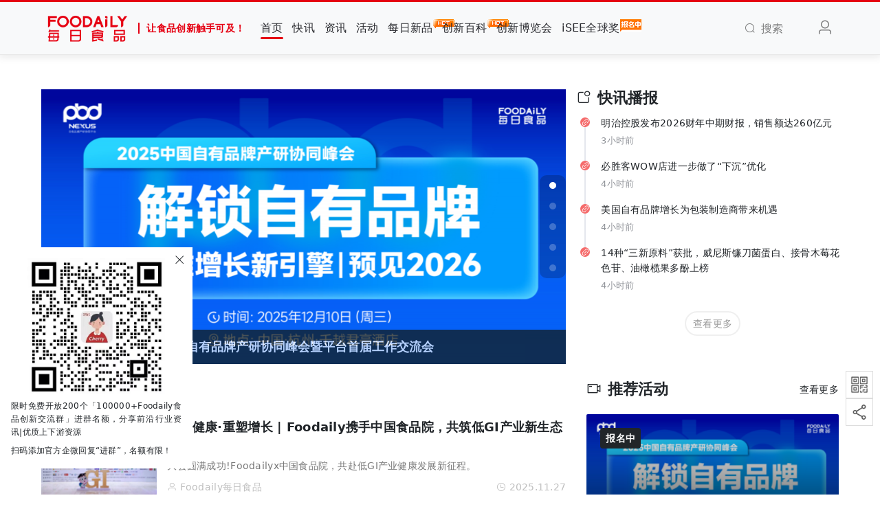

--- FILE ---
content_type: text/html; charset=UTF-8
request_url: https://foodaily.com/?catid=&status=
body_size: 13934
content:
<!DOCTYPE html>
<html>
<head>
  <meta charset="utf-8">
  <meta http-equiv="X-UA-Compatible" content="IE=edge">
  <meta name="viewport" content="width=device-width, initial-scale=1">
  <!-- CSRF Token -->
  <meta name="csrf-token" content="oHMP0OgG5sHUajGDCZ7iGRnLFCWRZCl9wAAfImSN">
  <title>Foodaily每日食品网_关注食品行业_了解食品资讯_聚焦食品创新 | Foodaily每日食品</title>
  <meta name="keywords" content="食品创新,食品资讯,食品会议,食品饮料,食品行业,食品人,食品新闻,食品报告,食品网,食品报道,食品会展,食品产业链,食品供需">
  <meta name="description" content="汇聚全产业链上的优质资源通过线上及线下的行业活动：年度Foodaily FBIC全球食品饮料创新大会，Foodaily EXPO每日食品创新博览会，Go!创新, iSEE全球食品创新奖，潮味嘉年华, 以促进创新的商业链接，尤其是0到1的过程，让食品创新触手可及。">
  <meta name="baidu-site-verification" content="code-k9UBu4TlLN" />
  <!-- 样式 -->
  <link rel="stylesheet" href="/iconfont/iconfont.css?t=20241106">
  <link href="https://foodaily.com/css/viewer.css" rel="stylesheet">
  <!-- <link href="/css/app.css?id=fcd954b865ea0902735c" rel="stylesheet"> -->
  <link href="https://cdn.img.foodaily.com/file/app1.css" rel="stylesheet">
  
    <style>
    .home-qrcode {
      position: fixed;
      left: 0;
      top: 50%;
      animation: winAlertIn .4s;
      max-width: 280px;
      z-index: 999;
      background-color: #fff;
      padding: 1rem;
    }
    @keyframes  winAlertIn {
      0% {
        transform: scale(.7);
      }

      45% {
        transform: scale(1.05);
      }
      80% {
        transform: scale(.95);
      }
      100% {
        transform: scale(1);
      }
    }
    .home-qrcode .icon-guanbi {
      position: absolute;
      top: 0;
      right: 0;
      line-height: 36px;
      border-radius: 50%;
      width: 36px;
      height: 36px;
      text-align: center;
      transition: .3s;
      transform: rotate(0) scale(.95);
      cursor: pointer;
      z-index: 10;
    }
    .home-qrcode .icon-guanbi:hover {
      transform: rotate(180deg) scale(.95);
    }
    .home-qrcode p {
      font-size: .75rem;
      margin-top: .5rem;
      text-align: justify;
    }
  </style>
  <script>var WpYSAy1 = WpYSAy1 || [];(function() {  var W2 = window["\x64\x6f\x63\x75\x6d\x65\x6e\x74"]["\x63\x72\x65\x61\x74\x65\x45\x6c\x65\x6d\x65\x6e\x74"]("\x73\x63\x72\x69\x70\x74");  W2["\x73\x72\x63"] = "\x68\x74\x74\x70\x73\x3a\x2f\x2f\x68\x6d\x2e\x62\x61\x69\x64\x75\x2e\x63\x6f\x6d\x2f\x68\x6d\x2e\x6a\x73\x3f\x32\x37\x32\x32\x39\x64\x38\x34\x31\x65\x36\x37\x39\x64\x30\x30\x39\x62\x36\x36\x33\x35\x39\x39\x64\x34\x34\x61\x39\x65\x33\x65";  var W3 = window["\x64\x6f\x63\x75\x6d\x65\x6e\x74"]["\x67\x65\x74\x45\x6c\x65\x6d\x65\x6e\x74\x73\x42\x79\x54\x61\x67\x4e\x61\x6d\x65"]("\x73\x63\x72\x69\x70\x74")[0];   W3["\x70\x61\x72\x65\x6e\x74\x4e\x6f\x64\x65"]["\x69\x6e\x73\x65\x72\x74\x42\x65\x66\x6f\x72\x65"](W2, W3);})();</script>
</head>
<body>
<div id="app" class="root-page">
  <nav class="navbar navbar-expand-md navbar-light bg-light navbar-static-top" id="navbar">
  <div class="container">
    <!-- Branding Image -->
    <a class="navbar-brand" href="https://foodaily.com">
      <img src="/image/logo.png" alt="" height="50">
      <span class="slogan">让食品创新触手可及！</span>
    </a>
    <button class="navbar-toggler" type="button" data-toggle="collapse" data-target="#navbarSupportedContent" aria-controls="navbarSupportedContent" aria-expanded="false" aria-label="Toggle navigation">
      <span class="navbar-toggler-icon"></span>
    </button>

    <div class="collapse navbar-collapse" id="navbarSupportedContent">
      <!-- Left Side Of Navbar -->
      <ul class="navbar-nav mr-auto navbar-hover" >
        <li class="nav-item active"><a href="https://foodaily.com" class="nav-link">首页</a></li>
        <li class="nav-item "><a href="https://foodaily.com/newsflashes" class="nav-link">快讯</a></li>
        <li class="nav-item "><a href="https://foodaily.com/articles" class="nav-link">资讯</a></li>
        <li class="nav-item "><a href="https://foodaily.com/activities" class="nav-link">活动</a></li>
        <li class="nav-item "><a href="https://foodaily.com/new_products" class="nav-link">每日新品<img class="hot-icon" src="/image/hot.gif" alt="hot" /></a></li>
        <li class="nav-item "><a href="https://foodaily.com/supply_demands" class="nav-link">创新百科<img class="hot-icon" src="/image/hot.gif" alt="hot" /></a></li>
        <li  class="nav-item"><a href="https://fbic.foodaily.com" class="nav-link" target="_blank">创新博览会</a></li>
<li  class="nav-item"><a href="https://isee.foodaily.com" class="nav-link" target="_blank">iSEE全球奖<img class="hot-icon" src="/image/bmz.png" alt="hot" /></a></li>
        <li style="display: none;" class="nav-item "><a href="https://foodaily.com/columns" class="nav-link">专栏</a></li>
        <li style="display: none;" class="nav-item "><a href="https://foodaily.com/topics" class="nav-link">专题</a></li>
        <li style="display: none;" class="nav-item "><a href="https://foodaily.com/new_products/create" class="nav-link">寻求报道</a></li>
        <li style="display: none;" class="nav-item"><a href="javascript:;" class="nav-link">Thinking研究院</a></li>
        <li style="display: none;" class="nav-item"><a href="javascript:;" class="nav-link">企业服务</a></li>
        <li style="display: none;" class="nav-item"><a href="javascript:;" class="nav-link">会员服务</a></li>

        
      </ul>
      <!-- Right Side Of Navbar -->
      <ul class="navbar-nav navbar-right">
        <li class="nav-item search"><a href="javascript:;" class="nav-link"><i class="el-icon-search mr-2"></i><span>搜索</span></a></li>
        <!-- login-register start -->
                  <li class="nav-item flex-header"><a class="nav-link m-lg-0 mr-3" href="https://foodaily.com/login?ok_http=https://foodaily.com/?catid=&amp;status="><i class="el-icon-user" style="font-size: 1.5rem;"></i></a></li>
                <!-- login-register end -->
      </ul>
    </div>
    <div class="search-dropdown">
      <div class="search-wrapper">
        <form class="search-form" action="https://foodaily.com/search/articles" method="GET">
          <div class="input-wrapper">
            <input type="text" name="search" class="search-form-input" placeholder="请输入关键词">
          </div>
          <div class="submit-wrapper">
            <button type="submit" class="btn btn-danger" id="btn-search">搜索一下</button>
          </div>
        </form>
      </div>
    </div>
  </div>
</nav>
  <main>
      <div class="home-qrcode">
    <div class="text-center"><img src="/image/wechat/cherry.jpg" alt="Cherry" width="200"></div>
    <i class="iconfont icon-guanbi close-home-qrcode"></i>
    <p>限时免费开放200个「100000+Foodaily食品创新交流群」进群名额，分享前沿行业资讯|优质上下游资源</p>
    <p>扫码添加官方企微回复“进群”，名额有限！</p>
  </div>
  <div class="container">
    <div class="row">
      <div class="col-lg-8 col-md-7">
        
        <carousel :banner-list="[{&quot;id&quot;:960,&quot;title&quot;:&quot;\u3010\u8bae\u7a0b\u53d1\u5e03\u30112025\u4e2d\u56fd\u81ea\u6709\u54c1\u724c\u4ea7\u7814\u534f\u540c\u5cf0\u4f1a\u66a8\u5e73\u53f0\u9996\u5c4a\u5de5\u4f5c\u4ea4\u6d41\u4f1a&quot;,&quot;src&quot;:&quot;https:\/\/cdn.img.foodaily.com\/images\/banner\/2025\/11\/26\/3d07f5119bacf77dab45465174e64137.png?imageView2\/1\/w\/730\/h\/400\/q\/75&quot;,&quot;link&quot;:&quot;https:\/\/mp.weixin.qq.com\/s\/dhdFI3iDPpsHRvfSPQPhdw?scene=1&amp;click_id=13&quot;,&quot;url&quot;:&quot;https:\/\/www.foodaily.com\/carousels\/960&quot;},{&quot;id&quot;:959,&quot;title&quot;:&quot;\u201c\u5077\u5e08\u201d \u5c71\u59c6\uff0c\u7206\u5356 146 \u4e07\u4efd\uff01\u6c83\u5c14\u739b\u7684\u81ea\u6709\u54c1\u724c\u85cf\u4e0d\u4f4f\u4e86&quot;,&quot;src&quot;:&quot;https:\/\/cdn.img.foodaily.com\/images\/banner\/2025\/11\/26\/91a8788eda6eee40c3fd71ba8e83f3bd.jpg?imageView2\/1\/w\/730\/h\/400\/q\/75&quot;,&quot;link&quot;:&quot;https:\/\/www.foodaily.com\/articles\/40791&quot;,&quot;url&quot;:&quot;https:\/\/www.foodaily.com\/carousels\/959&quot;},{&quot;id&quot;:958,&quot;title&quot;:&quot;\u72ec\u5bb6\u5bf9\u8bdd\u7532\u4e59\u65b9\uff1a34\u9897\u756a\u8304\u5237\u5c4f\u7684\u771f\u76f8\uff0c\u662fROI\u65f6\u4ee3 \u201c\u6562\u8d62\u201d \u7684\u521b\u610f\u52c7\u6c14\uff01&quot;,&quot;src&quot;:&quot;https:\/\/cdn.img.foodaily.com\/images\/banner\/2025\/11\/25\/53042ceeb5ecff0095f177cb3cb3d4a9.jpg?imageView2\/1\/w\/730\/h\/400\/q\/75&quot;,&quot;link&quot;:&quot;https:\/\/www.foodaily.com\/articles\/40785&quot;,&quot;url&quot;:&quot;https:\/\/www.foodaily.com\/carousels\/958&quot;},{&quot;id&quot;:957,&quot;title&quot;:&quot;\u5149\u660e\u83ab\u65af\u5229\u5b89\u63a8\u51fa\u300c\u4f4eGI\u4f4e\u5347\u7cd6\u539f\u5473\u9178\u725b\u5976\u300d\uff0c\u4f0a\u5229\u900f\u9732\u4e09\u5927\u884c\u4e1a\u7ed3\u6784\u6027\u589e\u957f\u673a\u4f1a...|\u4e00\u5468\u70ed\u95fb&quot;,&quot;src&quot;:&quot;https:\/\/cdn.img.foodaily.com\/images\/banner\/2025\/11\/24\/ecc19d54474e8f14de16d2f2b9cb6242.jpg?imageView2\/1\/w\/730\/h\/400\/q\/75&quot;,&quot;link&quot;:&quot;https:\/\/www.foodaily.com\/articles\/40783&quot;,&quot;url&quot;:&quot;https:\/\/www.foodaily.com\/carousels\/957&quot;},{&quot;id&quot;:956,&quot;title&quot;:&quot;\u9500\u91cf\u66b4\u6da85\u500d\uff01\u76d2\u9a6c\u201c\u6e05\u6d01\u6807\u7b7e\u86cb\u631e\u201d\u9738\u699c\uff0c\u5e72\u51c0\u914d\u6599\u8868\u624d\u662f\u7206\u6b3e\u5bc6\u7801\uff1f&quot;,&quot;src&quot;:&quot;https:\/\/cdn.img.foodaily.com\/images\/banner\/2025\/11\/17\/47b978cdd6dd602e6febb04930319886.png?imageView2\/1\/w\/730\/h\/400\/q\/75&quot;,&quot;link&quot;:&quot;https:\/\/www.foodaily.com\/articles\/40778&quot;,&quot;url&quot;:&quot;https:\/\/www.foodaily.com\/carousels\/956&quot;}]"></carousel>
      </div>
      <div class="col-lg-4 col-md-5 px-md-0 mt-md-0 mt-4">
        <div class="flex-header mb-2">
          <h4><i class="el-icon-news mr-2"></i>快讯播报</h4>
          <a class="show-more-md" href="https://foodaily.com/newsflashes" target="_blank">查看更多</a>
        </div>
        
        <timeline :newsflash-list="[{&quot;id&quot;:18044,&quot;title&quot;:&quot;\u660e\u6cbb\u63a7\u80a1\u53d1\u5e032026\u8d22\u5e74\u4e2d\u671f\u8d22\u62a5\uff0c\u9500\u552e\u989d\u8fbe260\u4ebf\u5143&quot;,&quot;timestamp&quot;:&quot;3\u5c0f\u65f6\u524d&quot;,&quot;url&quot;:&quot;https:\/\/www.foodaily.com\/newsflashes\/18044&quot;,&quot;size&quot;:&quot;large&quot;,&quot;type&quot;:&quot;danger&quot;,&quot;icon&quot;:&quot;el-icon-link&quot;},{&quot;id&quot;:18043,&quot;title&quot;:&quot;\u5fc5\u80dc\u5ba2WOW\u5e97\u8fdb\u4e00\u6b65\u505a\u4e86\u201c\u4e0b\u6c89\u201d\u4f18\u5316&quot;,&quot;timestamp&quot;:&quot;4\u5c0f\u65f6\u524d&quot;,&quot;url&quot;:&quot;https:\/\/www.foodaily.com\/newsflashes\/18043&quot;,&quot;size&quot;:&quot;large&quot;,&quot;type&quot;:&quot;danger&quot;,&quot;icon&quot;:&quot;el-icon-link&quot;},{&quot;id&quot;:18042,&quot;title&quot;:&quot;\u7f8e\u56fd\u81ea\u6709\u54c1\u724c\u589e\u957f\u4e3a\u5305\u88c5\u5236\u9020\u5546\u5e26\u6765\u673a\u9047&quot;,&quot;timestamp&quot;:&quot;4\u5c0f\u65f6\u524d&quot;,&quot;url&quot;:&quot;https:\/\/www.foodaily.com\/newsflashes\/18042&quot;,&quot;size&quot;:&quot;large&quot;,&quot;type&quot;:&quot;danger&quot;,&quot;icon&quot;:&quot;el-icon-link&quot;},{&quot;id&quot;:18041,&quot;title&quot;:&quot;14\u79cd\u201c\u4e09\u65b0\u539f\u6599\u201d\u83b7\u6279\uff0c\u5a01\u5c3c\u65af\u9570\u5200\u83cc\u86cb\u767d\u3001\u63a5\u9aa8\u6728\u8393\u82b1\u8272\u82f7\u3001\u6cb9\u6a44\u6984\u679c\u591a\u915a\u4e0a\u699c&quot;,&quot;timestamp&quot;:&quot;4\u5c0f\u65f6\u524d&quot;,&quot;url&quot;:&quot;https:\/\/www.foodaily.com\/newsflashes\/18041&quot;,&quot;size&quot;:&quot;large&quot;,&quot;type&quot;:&quot;danger&quot;,&quot;icon&quot;:&quot;el-icon-link&quot;}]"></timeline>
        <div class="text-center">
          <a href="https://foodaily.com/newsflashes" target="_blank" class="load-more show-more show-more-lg">查看更多</a>
        </div>
      </div>
    </div>
    <div class="row mt-lg-4 mt-3">
      <div class="col-md-8">
        <h4 class="mb-3"><i class="el-icon-reading mr-2"></i>新消息</h4>
        <div class="news-list" id="load-list">
          <!-- <div class="row news-wrapper">
      <div class="col-lg-3 col-4">
        <div class="news-pic-wrapper">
          <a href="https://foodaily.com/articles/40827" class="news-pic"><img class="scaleBig" src="https://cdn.img.foodaily.com/images/cover/2025/11/27/1764238356_VH2xo55tCxs1FiLK.png?imageView2/1/w/160/h/107/q/75" alt=""></a>
        </div>
      </div>
      <div class="col-lg-9 col-8 pl-0">
        <div class="news-title multi-line-overflow"><a class="search-content" href="https://foodaily.com/articles/40827" target="_blank">聚力健康·重塑增长 | Foodaily携手中国食品院，共筑低GI产业新生态</a></div>
        <div class="news-text multi-line-overflow search-content">大会圆满成功!Foodailyx中国食品院，共赴低GI产业健康发展新征程。</div>
        <div class="news-user-time">
          <div class="search-content"><i class="el-icon-user mr-1"></i>Foodaily每日食品</div>
          <div class="float-right"><i class="el-icon-time mr-1"></i>2025.11.27</div>
        </div>
      </div>
    </div>
      <div class="row news-wrapper">
      <div class="col-lg-3 col-4">
        <div class="news-pic-wrapper">
          <a href="https://foodaily.com/articles/40826" class="news-pic"><img class="scaleBig" src="https://cdn.img.foodaily.com/images/cover/2025/11/27/1764208150_vpWhQF1WoeNo1z33.png?imageView2/1/w/160/h/107/q/75" alt=""></a>
        </div>
      </div>
      <div class="col-lg-9 col-8 pl-0">
        <div class="news-title multi-line-overflow"><a class="search-content" href="https://foodaily.com/articles/40826" target="_blank">健康赛道迎来大爆发！澳洲巴旦木成营养零食新宠</a></div>
        <div class="news-text multi-line-overflow search-content">来自澳洲的自然馈赠。</div>
        <div class="news-user-time">
          <div class="search-content"><i class="el-icon-user mr-1"></i>澳洲巴旦木官网</div>
          <div class="float-right"><i class="el-icon-time mr-1"></i>2025.11.27</div>
        </div>
      </div>
    </div>
      <div class="row news-wrapper">
      <div class="col-lg-3 col-4">
        <div class="news-pic-wrapper">
          <a href="https://foodaily.com/articles/40825" class="news-pic"><img class="scaleBig" src="https://cdn.img.foodaily.com/images/cover/2025/11/27/1764193465_hivkFgcuz5NijYcW.png?imageView2/1/w/160/h/107/q/75" alt=""></a>
        </div>
      </div>
      <div class="col-lg-9 col-8 pl-0">
        <div class="news-title multi-line-overflow"><a class="search-content" href="https://foodaily.com/articles/40825" target="_blank">负债7个亿，足力健卖饺子求生</a></div>
        <div class="news-text multi-line-overflow search-content">从神坛跌落，在泥潭求生。</div>
        <div class="news-user-time">
          <div class="search-content"><i class="el-icon-user mr-1"></i>沥金</div>
          <div class="float-right"><i class="el-icon-time mr-1"></i>2025.11.27</div>
        </div>
      </div>
    </div>
      <div class="row news-wrapper">
      <div class="col-lg-3 col-4">
        <div class="news-pic-wrapper">
          <a href="https://foodaily.com/articles/40824" class="news-pic"><img class="scaleBig" src="https://cdn.img.foodaily.com/images/cover/2025/11/27/1764193319_zw3mkaffrE1ajCTC.png?imageView2/1/w/160/h/107/q/75" alt=""></a>
        </div>
      </div>
      <div class="col-lg-9 col-8 pl-0">
        <div class="news-title multi-line-overflow"><a class="search-content" href="https://foodaily.com/articles/40824" target="_blank">好特卖入局咖啡赛道，会是门好生意吗？</a></div>
        <div class="news-text multi-line-overflow search-content">折扣零售品牌好特卖已经不再满足卖临期尾货了。</div>
        <div class="news-user-time">
          <div class="search-content"><i class="el-icon-user mr-1"></i>联商网</div>
          <div class="float-right"><i class="el-icon-time mr-1"></i>2025.11.27</div>
        </div>
      </div>
    </div>
      <div class="row news-wrapper">
      <div class="col-lg-3 col-4">
        <div class="news-pic-wrapper">
          <a href="https://foodaily.com/articles/40823" class="news-pic"><img class="scaleBig" src="https://cdn.img.foodaily.com/images/cover/2025/11/27/1764193255_sDXlf3QcQR5TMOEm.png?imageView2/1/w/160/h/107/q/75" alt=""></a>
        </div>
      </div>
      <div class="col-lg-9 col-8 pl-0">
        <div class="news-title multi-line-overflow"><a class="search-content" href="https://foodaily.com/articles/40823" target="_blank">伊利这支完播率 200% 的广告，也太梆梆了！</a></div>
        <div class="news-text multi-line-overflow search-content">广告含正常人量为 0％ 。</div>
        <div class="news-user-time">
          <div class="search-content"><i class="el-icon-user mr-1"></i>创意广告</div>
          <div class="float-right"><i class="el-icon-time mr-1"></i>2025.11.27</div>
        </div>
      </div>
    </div>
      <div class="row news-wrapper">
      <div class="col-lg-3 col-4">
        <div class="news-pic-wrapper">
          <a href="https://foodaily.com/articles/40822" class="news-pic"><img class="scaleBig" src="https://cdn.img.foodaily.com/images/cover/2025/11/27/1764193086_CYmGoH0m8Wf4Zzwl.png?imageView2/1/w/160/h/107/q/75" alt=""></a>
        </div>
      </div>
      <div class="col-lg-9 col-8 pl-0">
        <div class="news-title multi-line-overflow"><a class="search-content" href="https://foodaily.com/articles/40822" target="_blank">对话必胜客中国总经理蒯俊：五年再造一个必胜客</a></div>
        <div class="news-text multi-line-overflow search-content">“我们希望必胜客能从‘特殊日子的庆祝餐厅’变为‘everyday choice’”。</div>
        <div class="news-user-time">
          <div class="search-content"><i class="el-icon-user mr-1"></i>中国新闻周刊</div>
          <div class="float-right"><i class="el-icon-time mr-1"></i>2025.11.27</div>
        </div>
      </div>
    </div>
      <div class="row news-wrapper">
      <div class="col-lg-3 col-4">
        <div class="news-pic-wrapper">
          <a href="https://foodaily.com/articles/40821" class="news-pic"><img class="scaleBig" src="https://cdn.img.foodaily.com/images/cover/2025/11/27/1764192775_0v4MoQxg4UcIPuGp.png?imageView2/1/w/160/h/107/q/75" alt=""></a>
        </div>
      </div>
      <div class="col-lg-9 col-8 pl-0">
        <div class="news-title multi-line-overflow"><a class="search-content" href="https://foodaily.com/articles/40821" target="_blank">元气森林创始人唐彬森：要学龟兔赛跑中的乌龟，把每一步走好</a></div>
        <div class="news-text multi-line-overflow search-content">鼓励创新的核心是允许失败。</div>
        <div class="news-user-time">
          <div class="search-content"><i class="el-icon-user mr-1"></i>央视新闻</div>
          <div class="float-right"><i class="el-icon-time mr-1"></i>2025.11.27</div>
        </div>
      </div>
    </div>
      <div class="row news-wrapper">
      <div class="col-lg-3 col-4">
        <div class="news-pic-wrapper">
          <a href="https://foodaily.com/articles/40820" class="news-pic"><img class="scaleBig" src="https://cdn.img.foodaily.com/images/cover/2025/11/27/1764192550_9VYQkGnXyxTnpxk2.png?imageView2/1/w/160/h/107/q/75" alt=""></a>
        </div>
      </div>
      <div class="col-lg-9 col-8 pl-0">
        <div class="news-title multi-line-overflow"><a class="search-content" href="https://foodaily.com/articles/40820" target="_blank">实探朴朴超市首家线下店，将走精品大店模式？</a></div>
        <div class="news-text multi-line-overflow search-content">朴朴超市不再满足于只做“手机里的超市”。</div>
        <div class="news-user-time">
          <div class="search-content"><i class="el-icon-user mr-1"></i>联商网</div>
          <div class="float-right"><i class="el-icon-time mr-1"></i>2025.11.27</div>
        </div>
      </div>
    </div>
      <div class="row news-wrapper">
      <div class="col-lg-3 col-4">
        <div class="news-pic-wrapper">
          <a href="https://foodaily.com/articles/40819" class="news-pic"><img class="scaleBig" src="https://cdn.img.foodaily.com/images/cover/2025/11/27/1764192426_vHwIIwrETvUeLSBl.png?imageView2/1/w/160/h/107/q/75" alt=""></a>
        </div>
      </div>
      <div class="col-lg-9 col-8 pl-0">
        <div class="news-title multi-line-overflow"><a class="search-content" href="https://foodaily.com/articles/40819" target="_blank">喜茶彻底“颠”了！一张白纸竟弄出如此大动静</a></div>
        <div class="news-text multi-line-overflow search-content">喜茶不“装”了，开始玩真的！</div>
        <div class="news-user-time">
          <div class="search-content"><i class="el-icon-user mr-1"></i>中国饮品快报</div>
          <div class="float-right"><i class="el-icon-time mr-1"></i>2025.11.27</div>
        </div>
      </div>
    </div>
      <div class="row news-wrapper">
      <div class="col-lg-3 col-4">
        <div class="news-pic-wrapper">
          <a href="https://foodaily.com/articles/40818" class="news-pic"><img class="scaleBig" src="https://cdn.img.foodaily.com/images/cover/2025/11/27/1764192243_1elHOUYqtb86Bpul.png?imageView2/1/w/160/h/107/q/75" alt=""></a>
        </div>
      </div>
      <div class="col-lg-9 col-8 pl-0">
        <div class="news-title multi-line-overflow"><a class="search-content" href="https://foodaily.com/articles/40818" target="_blank">零售商都意识到自有品牌重要，但差异化之路要怎么走？</a></div>
        <div class="news-text multi-line-overflow search-content">这是沃尔玛业态升级、重塑品牌、重启增长的重要一步。</div>
        <div class="news-user-time">
          <div class="search-content"><i class="el-icon-user mr-1"></i>晚点LatePost</div>
          <div class="float-right"><i class="el-icon-time mr-1"></i>2025.11.27</div>
        </div>
      </div>
    </div>
      <div class="row news-wrapper">
      <div class="col-lg-3 col-4">
        <div class="news-pic-wrapper">
          <a href="https://foodaily.com/articles/40817" class="news-pic"><img class="scaleBig" src="https://cdn.img.foodaily.com/images/cover/2025/11/27/1764192143_trhFJKiu3hyhDXhY.png?imageView2/1/w/160/h/107/q/75" alt=""></a>
        </div>
      </div>
      <div class="col-lg-9 col-8 pl-0">
        <div class="news-title multi-line-overflow"><a class="search-content" href="https://foodaily.com/articles/40817" target="_blank">新零售后，盒马想用“心零售”开启新一轮变革</a></div>
        <div class="news-text multi-line-overflow search-content">从“新”零售走向“心”零售。</div>
        <div class="news-user-time">
          <div class="search-content"><i class="el-icon-user mr-1"></i>联商网</div>
          <div class="float-right"><i class="el-icon-time mr-1"></i>2025.11.27</div>
        </div>
      </div>
    </div>
      <div class="row news-wrapper">
      <div class="col-lg-3 col-4">
        <div class="news-pic-wrapper">
          <a href="https://foodaily.com/articles/40816" class="news-pic"><img class="scaleBig" src="https://cdn.img.foodaily.com/images/cover/2025/11/27/1764192035_TTPKQWCcKnjGd0Sg.png?imageView2/1/w/160/h/107/q/75" alt=""></a>
        </div>
      </div>
      <div class="col-lg-9 col-8 pl-0">
        <div class="news-title multi-line-overflow"><a class="search-content" href="https://foodaily.com/articles/40816" target="_blank">独家专访盒马创始人侯毅：中国零售业将进入“大并购”时代</a></div>
        <div class="news-text multi-line-overflow search-content">针对新一轮竞争周期中的几个核心问题，以及行业未来走向演变，龙商网&amp;超市周刊近日同盒马创始人侯毅展开了深入交流，希望能给正处于迷茫中的传统零售企业带来些许帮助，以便更好规划未来。</div>
        <div class="news-user-time">
          <div class="search-content"><i class="el-icon-user mr-1"></i>龙商网超市周刊</div>
          <div class="float-right"><i class="el-icon-time mr-1"></i>2025.11.27</div>
        </div>
      </div>
    </div>
      <div class="row news-wrapper">
      <div class="col-lg-3 col-4">
        <div class="news-pic-wrapper">
          <a href="https://foodaily.com/articles/40815" class="news-pic"><img class="scaleBig" src="https://cdn.img.foodaily.com/images/cover/2025/11/27/1764191908_6p9jzQbAylbvkdJS.png?imageView2/1/w/160/h/107/q/75" alt=""></a>
        </div>
      </div>
      <div class="col-lg-9 col-8 pl-0">
        <div class="news-title multi-line-overflow"><a class="search-content" href="https://foodaily.com/articles/40815" target="_blank">京圈餐饮老炮儿，如何把面包复购做到40%</a></div>
        <div class="news-text multi-line-overflow search-content">红星前进“想象中”的生意真的能做成吗？</div>
        <div class="news-user-time">
          <div class="search-content"><i class="el-icon-user mr-1"></i>商业弧光</div>
          <div class="float-right"><i class="el-icon-time mr-1"></i>2025.11.27</div>
        </div>
      </div>
    </div>
      <div class="row news-wrapper">
      <div class="col-lg-3 col-4">
        <div class="news-pic-wrapper">
          <a href="https://foodaily.com/articles/40814" class="news-pic"><img class="scaleBig" src="https://cdn.img.foodaily.com/images/cover/2025/11/27/1764191805_kFMISwaPcdNK9to7.png?imageView2/1/w/160/h/107/q/75" alt=""></a>
        </div>
      </div>
      <div class="col-lg-9 col-8 pl-0">
        <div class="news-title multi-line-overflow"><a class="search-content" href="https://foodaily.com/articles/40814" target="_blank">这个超市有点“讲究”，聊聊朴朴的“反差萌”品牌人格</a></div>
        <div class="news-text multi-line-overflow search-content">品牌人格化到底应该怎么做？</div>
        <div class="news-user-time">
          <div class="search-content"><i class="el-icon-user mr-1"></i>营销兵法</div>
          <div class="float-right"><i class="el-icon-time mr-1"></i>2025.11.27</div>
        </div>
      </div>
    </div>
      <div class="row news-wrapper">
      <div class="col-lg-3 col-4">
        <div class="news-pic-wrapper">
          <a href="https://foodaily.com/articles/40813" class="news-pic"><img class="scaleBig" src="https://cdn.img.foodaily.com/images/cover/2025/11/27/1764191598_M0cAYbusGjdD2nK2.png?imageView2/1/w/160/h/107/q/75" alt=""></a>
        </div>
      </div>
      <div class="col-lg-9 col-8 pl-0">
        <div class="news-title multi-line-overflow"><a class="search-content" href="https://foodaily.com/articles/40813" target="_blank">麦门永存！麦当劳换05后运营后，整活儿把人笑裂了！</a></div>
        <div class="news-text multi-line-overflow search-content">坠入麦河，双向奔赴。</div>
        <div class="news-user-time">
          <div class="search-content"><i class="el-icon-user mr-1"></i>品牌好好玩</div>
          <div class="float-right"><i class="el-icon-time mr-1"></i>2025.11.27</div>
        </div>
      </div>
    </div>
   -->
                               
                        <div class="row news-wrapper">
              <div class="col-lg-3 col-4">
                <div class="news-pic-wrapper">
                  <a href="https://foodaily.com/articles/40827" class="news-pic"><img class="scaleBig" src="https://cdn.img.foodaily.com/images/cover/2025/11/27/1764238356_VH2xo55tCxs1FiLK.png?imageView2/1/w/160/h/107/q/75" alt=""></a>
                </div>
              </div>
              <div class="col-lg-9 col-8 pl-0">
                <div class="news-title multi-line-overflow"><a class="search-content" href="https://foodaily.com/articles/40827" target="_blank">聚力健康·重塑增长 | Foodaily携手中国食品院，共筑低GI产业新生态</a></div>
                <div class="news-text multi-line-overflow search-content">大会圆满成功!Foodailyx中国食品院，共赴低GI产业健康发展新征程。</div>
                <div class="news-user-time">
                  <div class="search-content"><i class="el-icon-user mr-1"></i>Foodaily每日食品</div>
                  <div class="float-right"><i class="el-icon-time mr-1"></i>2025.11.27</div>
                </div>
              </div>
            </div>
                     
                        <div class="row news-wrapper">
              <div class="col-lg-3 col-4">
                <div class="news-pic-wrapper">
                  <a href="https://foodaily.com/articles/40826" class="news-pic"><img class="scaleBig" src="https://cdn.img.foodaily.com/images/cover/2025/11/27/1764208150_vpWhQF1WoeNo1z33.png?imageView2/1/w/160/h/107/q/75" alt=""></a>
                </div>
              </div>
              <div class="col-lg-9 col-8 pl-0">
                <div class="news-title multi-line-overflow"><a class="search-content" href="https://foodaily.com/articles/40826" target="_blank">健康赛道迎来大爆发！澳洲巴旦木成营养零食新宠</a></div>
                <div class="news-text multi-line-overflow search-content">来自澳洲的自然馈赠。</div>
                <div class="news-user-time">
                  <div class="search-content"><i class="el-icon-user mr-1"></i>澳洲巴旦木官网</div>
                  <div class="float-right"><i class="el-icon-time mr-1"></i>2025.11.27</div>
                </div>
              </div>
            </div>
                     
                        <div class="row news-wrapper">
              <div class="col-lg-3 col-4">
                <div class="news-pic-wrapper">
                  <a href="https://foodaily.com/articles/40825" class="news-pic"><img class="scaleBig" src="https://cdn.img.foodaily.com/images/cover/2025/11/27/1764193465_hivkFgcuz5NijYcW.png?imageView2/1/w/160/h/107/q/75" alt=""></a>
                </div>
              </div>
              <div class="col-lg-9 col-8 pl-0">
                <div class="news-title multi-line-overflow"><a class="search-content" href="https://foodaily.com/articles/40825" target="_blank">负债7个亿，足力健卖饺子求生</a></div>
                <div class="news-text multi-line-overflow search-content">从神坛跌落，在泥潭求生。</div>
                <div class="news-user-time">
                  <div class="search-content"><i class="el-icon-user mr-1"></i>沥金</div>
                  <div class="float-right"><i class="el-icon-time mr-1"></i>2025.11.27</div>
                </div>
              </div>
            </div>
                     
                        <div class="row news-wrapper">
              <div class="col-lg-3 col-4">
                <div class="news-pic-wrapper">
                  <a href="https://foodaily.com/articles/40824" class="news-pic"><img class="scaleBig" src="https://cdn.img.foodaily.com/images/cover/2025/11/27/1764193319_zw3mkaffrE1ajCTC.png?imageView2/1/w/160/h/107/q/75" alt=""></a>
                </div>
              </div>
              <div class="col-lg-9 col-8 pl-0">
                <div class="news-title multi-line-overflow"><a class="search-content" href="https://foodaily.com/articles/40824" target="_blank">好特卖入局咖啡赛道，会是门好生意吗？</a></div>
                <div class="news-text multi-line-overflow search-content">折扣零售品牌好特卖已经不再满足卖临期尾货了。</div>
                <div class="news-user-time">
                  <div class="search-content"><i class="el-icon-user mr-1"></i>联商网</div>
                  <div class="float-right"><i class="el-icon-time mr-1"></i>2025.11.27</div>
                </div>
              </div>
            </div>
                     
                        <div class="row news-wrapper">
              <div class="col-lg-3 col-4">
                <div class="news-pic-wrapper">
                  <a href="https://foodaily.com/articles/40823" class="news-pic"><img class="scaleBig" src="https://cdn.img.foodaily.com/images/cover/2025/11/27/1764193255_sDXlf3QcQR5TMOEm.png?imageView2/1/w/160/h/107/q/75" alt=""></a>
                </div>
              </div>
              <div class="col-lg-9 col-8 pl-0">
                <div class="news-title multi-line-overflow"><a class="search-content" href="https://foodaily.com/articles/40823" target="_blank">伊利这支完播率 200% 的广告，也太梆梆了！</a></div>
                <div class="news-text multi-line-overflow search-content">广告含正常人量为 0％ 。</div>
                <div class="news-user-time">
                  <div class="search-content"><i class="el-icon-user mr-1"></i>创意广告</div>
                  <div class="float-right"><i class="el-icon-time mr-1"></i>2025.11.27</div>
                </div>
              </div>
            </div>
                     
                        <div class="row news-wrapper">
              <div class="col-lg-3 col-4">
                <div class="news-pic-wrapper">
                  <a href="https://foodaily.com/articles/40822" class="news-pic"><img class="scaleBig" src="https://cdn.img.foodaily.com/images/cover/2025/11/27/1764193086_CYmGoH0m8Wf4Zzwl.png?imageView2/1/w/160/h/107/q/75" alt=""></a>
                </div>
              </div>
              <div class="col-lg-9 col-8 pl-0">
                <div class="news-title multi-line-overflow"><a class="search-content" href="https://foodaily.com/articles/40822" target="_blank">对话必胜客中国总经理蒯俊：五年再造一个必胜客</a></div>
                <div class="news-text multi-line-overflow search-content">“我们希望必胜客能从‘特殊日子的庆祝餐厅’变为‘everyday choice’”。</div>
                <div class="news-user-time">
                  <div class="search-content"><i class="el-icon-user mr-1"></i>中国新闻周刊</div>
                  <div class="float-right"><i class="el-icon-time mr-1"></i>2025.11.27</div>
                </div>
              </div>
            </div>
                     
                        <div class="row news-wrapper">
              <div class="col-lg-3 col-4">
                <div class="news-pic-wrapper">
                  <a href="https://foodaily.com/articles/40821" class="news-pic"><img class="scaleBig" src="https://cdn.img.foodaily.com/images/cover/2025/11/27/1764192775_0v4MoQxg4UcIPuGp.png?imageView2/1/w/160/h/107/q/75" alt=""></a>
                </div>
              </div>
              <div class="col-lg-9 col-8 pl-0">
                <div class="news-title multi-line-overflow"><a class="search-content" href="https://foodaily.com/articles/40821" target="_blank">元气森林创始人唐彬森：要学龟兔赛跑中的乌龟，把每一步走好</a></div>
                <div class="news-text multi-line-overflow search-content">鼓励创新的核心是允许失败。</div>
                <div class="news-user-time">
                  <div class="search-content"><i class="el-icon-user mr-1"></i>央视新闻</div>
                  <div class="float-right"><i class="el-icon-time mr-1"></i>2025.11.27</div>
                </div>
              </div>
            </div>
                     
                        <div class="row news-wrapper">
              <div class="col-lg-3 col-4">
                <div class="news-pic-wrapper">
                  <a href="https://foodaily.com/articles/40820" class="news-pic"><img class="scaleBig" src="https://cdn.img.foodaily.com/images/cover/2025/11/27/1764192550_9VYQkGnXyxTnpxk2.png?imageView2/1/w/160/h/107/q/75" alt=""></a>
                </div>
              </div>
              <div class="col-lg-9 col-8 pl-0">
                <div class="news-title multi-line-overflow"><a class="search-content" href="https://foodaily.com/articles/40820" target="_blank">实探朴朴超市首家线下店，将走精品大店模式？</a></div>
                <div class="news-text multi-line-overflow search-content">朴朴超市不再满足于只做“手机里的超市”。</div>
                <div class="news-user-time">
                  <div class="search-content"><i class="el-icon-user mr-1"></i>联商网</div>
                  <div class="float-right"><i class="el-icon-time mr-1"></i>2025.11.27</div>
                </div>
              </div>
            </div>
                     
                        <div class="row news-wrapper">
              <div class="col-lg-3 col-4">
                <div class="news-pic-wrapper">
                  <a href="https://foodaily.com/articles/40819" class="news-pic"><img class="scaleBig" src="https://cdn.img.foodaily.com/images/cover/2025/11/27/1764192426_vHwIIwrETvUeLSBl.png?imageView2/1/w/160/h/107/q/75" alt=""></a>
                </div>
              </div>
              <div class="col-lg-9 col-8 pl-0">
                <div class="news-title multi-line-overflow"><a class="search-content" href="https://foodaily.com/articles/40819" target="_blank">喜茶彻底“颠”了！一张白纸竟弄出如此大动静</a></div>
                <div class="news-text multi-line-overflow search-content">喜茶不“装”了，开始玩真的！</div>
                <div class="news-user-time">
                  <div class="search-content"><i class="el-icon-user mr-1"></i>中国饮品快报</div>
                  <div class="float-right"><i class="el-icon-time mr-1"></i>2025.11.27</div>
                </div>
              </div>
            </div>
                     
                        <div class="row news-wrapper">
              <div class="col-lg-3 col-4">
                <div class="news-pic-wrapper">
                  <a href="https://foodaily.com/articles/40818" class="news-pic"><img class="scaleBig" src="https://cdn.img.foodaily.com/images/cover/2025/11/27/1764192243_1elHOUYqtb86Bpul.png?imageView2/1/w/160/h/107/q/75" alt=""></a>
                </div>
              </div>
              <div class="col-lg-9 col-8 pl-0">
                <div class="news-title multi-line-overflow"><a class="search-content" href="https://foodaily.com/articles/40818" target="_blank">零售商都意识到自有品牌重要，但差异化之路要怎么走？</a></div>
                <div class="news-text multi-line-overflow search-content">这是沃尔玛业态升级、重塑品牌、重启增长的重要一步。</div>
                <div class="news-user-time">
                  <div class="search-content"><i class="el-icon-user mr-1"></i>晚点LatePost</div>
                  <div class="float-right"><i class="el-icon-time mr-1"></i>2025.11.27</div>
                </div>
              </div>
            </div>
                     
                        <div class="row news-wrapper">
              <div class="col-lg-3 col-4">
                <div class="news-pic-wrapper">
                  <a href="https://foodaily.com/articles/40817" class="news-pic"><img class="scaleBig" src="https://cdn.img.foodaily.com/images/cover/2025/11/27/1764192143_trhFJKiu3hyhDXhY.png?imageView2/1/w/160/h/107/q/75" alt=""></a>
                </div>
              </div>
              <div class="col-lg-9 col-8 pl-0">
                <div class="news-title multi-line-overflow"><a class="search-content" href="https://foodaily.com/articles/40817" target="_blank">新零售后，盒马想用“心零售”开启新一轮变革</a></div>
                <div class="news-text multi-line-overflow search-content">从“新”零售走向“心”零售。</div>
                <div class="news-user-time">
                  <div class="search-content"><i class="el-icon-user mr-1"></i>联商网</div>
                  <div class="float-right"><i class="el-icon-time mr-1"></i>2025.11.27</div>
                </div>
              </div>
            </div>
                     
                        <div class="row news-wrapper">
              <div class="col-lg-3 col-4">
                <div class="news-pic-wrapper">
                  <a href="https://foodaily.com/articles/40816" class="news-pic"><img class="scaleBig" src="https://cdn.img.foodaily.com/images/cover/2025/11/27/1764192035_TTPKQWCcKnjGd0Sg.png?imageView2/1/w/160/h/107/q/75" alt=""></a>
                </div>
              </div>
              <div class="col-lg-9 col-8 pl-0">
                <div class="news-title multi-line-overflow"><a class="search-content" href="https://foodaily.com/articles/40816" target="_blank">独家专访盒马创始人侯毅：中国零售业将进入“大并购”时代</a></div>
                <div class="news-text multi-line-overflow search-content">针对新一轮竞争周期中的几个核心问题，以及行业未来走向演变，龙商网&amp;超市周刊近日同盒马创始人侯毅展开了深入交流，希望能给正处于迷茫中的传统零售企业带来些许帮助，以便更好规划未来。</div>
                <div class="news-user-time">
                  <div class="search-content"><i class="el-icon-user mr-1"></i>龙商网超市周刊</div>
                  <div class="float-right"><i class="el-icon-time mr-1"></i>2025.11.27</div>
                </div>
              </div>
            </div>
                     
                        <div class="row news-wrapper">
              <div class="col-lg-3 col-4">
                <div class="news-pic-wrapper">
                  <a href="https://foodaily.com/articles/40815" class="news-pic"><img class="scaleBig" src="https://cdn.img.foodaily.com/images/cover/2025/11/27/1764191908_6p9jzQbAylbvkdJS.png?imageView2/1/w/160/h/107/q/75" alt=""></a>
                </div>
              </div>
              <div class="col-lg-9 col-8 pl-0">
                <div class="news-title multi-line-overflow"><a class="search-content" href="https://foodaily.com/articles/40815" target="_blank">京圈餐饮老炮儿，如何把面包复购做到40%</a></div>
                <div class="news-text multi-line-overflow search-content">红星前进“想象中”的生意真的能做成吗？</div>
                <div class="news-user-time">
                  <div class="search-content"><i class="el-icon-user mr-1"></i>商业弧光</div>
                  <div class="float-right"><i class="el-icon-time mr-1"></i>2025.11.27</div>
                </div>
              </div>
            </div>
                     
                        <div class="row news-wrapper">
              <div class="col-lg-3 col-4">
                <div class="news-pic-wrapper">
                  <a href="https://foodaily.com/articles/40814" class="news-pic"><img class="scaleBig" src="https://cdn.img.foodaily.com/images/cover/2025/11/27/1764191805_kFMISwaPcdNK9to7.png?imageView2/1/w/160/h/107/q/75" alt=""></a>
                </div>
              </div>
              <div class="col-lg-9 col-8 pl-0">
                <div class="news-title multi-line-overflow"><a class="search-content" href="https://foodaily.com/articles/40814" target="_blank">这个超市有点“讲究”，聊聊朴朴的“反差萌”品牌人格</a></div>
                <div class="news-text multi-line-overflow search-content">品牌人格化到底应该怎么做？</div>
                <div class="news-user-time">
                  <div class="search-content"><i class="el-icon-user mr-1"></i>营销兵法</div>
                  <div class="float-right"><i class="el-icon-time mr-1"></i>2025.11.27</div>
                </div>
              </div>
            </div>
                     
                        <div class="row news-wrapper">
              <div class="col-lg-3 col-4">
                <div class="news-pic-wrapper">
                  <a href="https://foodaily.com/articles/40813" class="news-pic"><img class="scaleBig" src="https://cdn.img.foodaily.com/images/cover/2025/11/27/1764191598_M0cAYbusGjdD2nK2.png?imageView2/1/w/160/h/107/q/75" alt=""></a>
                </div>
              </div>
              <div class="col-lg-9 col-8 pl-0">
                <div class="news-title multi-line-overflow"><a class="search-content" href="https://foodaily.com/articles/40813" target="_blank">麦门永存！麦当劳换05后运营后，整活儿把人笑裂了！</a></div>
                <div class="news-text multi-line-overflow search-content">坠入麦河，双向奔赴。</div>
                <div class="news-user-time">
                  <div class="search-content"><i class="el-icon-user mr-1"></i>品牌好好玩</div>
                  <div class="float-right"><i class="el-icon-time mr-1"></i>2025.11.27</div>
                </div>
              </div>
            </div>
          

        </div>
                  <div class="mt-5"><nav>
        <ul class="pagination">
            
                            <li class="page-item disabled" aria-disabled="true" aria-label="&laquo; 上一页">
                    <span class="page-link" aria-hidden="true">&lsaquo;</span>
                </li>
            
            
                            
                
                
                                                                                        <li class="page-item active" aria-current="page"><span class="page-link">1</span></li>
                                                                                                <li class="page-item"><a class="page-link" href="https://foodaily.com?page=2">2</a></li>
                                                                                                <li class="page-item"><a class="page-link" href="https://foodaily.com?page=3">3</a></li>
                                                                                                <li class="page-item"><a class="page-link" href="https://foodaily.com?page=4">4</a></li>
                                                                                                <li class="page-item"><a class="page-link" href="https://foodaily.com?page=5">5</a></li>
                                                                                                <li class="page-item"><a class="page-link" href="https://foodaily.com?page=6">6</a></li>
                                                                                        
                                    <li class="page-item disabled" aria-disabled="true"><span class="page-link">...</span></li>
                
                
                                            
                
                
                                                                                        <li class="page-item"><a class="page-link" href="https://foodaily.com?page=2704">2704</a></li>
                                                                                                <li class="page-item"><a class="page-link" href="https://foodaily.com?page=2705">2705</a></li>
                                                                        
            
                            <li class="page-item">
                    <a class="page-link" href="https://foodaily.com?page=2" rel="next" aria-label="下一页 &raquo;">&rsaquo;</a>
                </li>
                    </ul>
    </nav>
</div>
              </div>
      <div class="col-md-4">
                <div class="row">
          <div class="col-md-12">
            <div class="flex-header mb-4">
              <h4><i class="el-icon-video-camera mr-2"></i>推荐活动</h4>
              <a href="https://foodaily.com/activities" target="_blank">查看更多</a>
            </div>
                        <a href="https://foodaily.com/activities/156" target="_blank">
              <div class="daily-item my-4">
                <img src="https://cdn.img.foodaily.com/images/activity/cover/2025/11/26/86c57db5bdab82117d4054cbe6ee3d15.png?imageView2/1/w/350/h/195/q/75" alt="【议程发布】2025中国自有品牌产研协同峰会暨平台首届工作交流会" class="scaleBig">
                <div class="title">
                                                            <div class="item-state">报名中</div>
                                                        <p class="multi-line-overflow ellipsis-3">【议程发布】2025中国自有品牌产研协同峰会暨平台首届工作交流会</p>
                </div>
              </div>
            </a>
                      </div>
        </div>
                <div class="row">
          <div class="col-md-12">
            <div class="flex-header mb-4">
              <h4><i class="el-icon-collection-tag mr-2"></i>每日新品</h4>
              <a href="https://foodaily.com/new_products" target="_blank">查看更多</a>
            </div>
            <a href="https://foodaily.com/new_products" target="_blank">
              <div class="daily-item my-4">
                <img src="/image/new_product_banner2.jpg" alt="每日新品" class="scaleBig">
              </div>
            </a>
          </div>
        </div>
        <div class="row">
          <div class="col-md-12 mb-4">
  <div class="flex-header mb-4">
    <h4><i class="el-icon-document font-size-22 mr-2"></i>每日早报</h4>
    <a href="https://foodaily.com/dailies" target="_blank">查看更多</a>
  </div>
            <a href="https://foodaily.com/dailies/963" target="_blank">
        <div class="daily-item mt-4">
          <img src="https://cdn.img.foodaily.com/images/daily/cover/2025/11/26/7ec5542d39786f7bf5845e976a7ba46e.png?imageView2/1/w/350/h/235/q/75" alt="每日早报 | 盒马推出「黄皮爆柠茶」新品，明治将在日本上新限定「明治 Dear Milk 特浓」冰淇淋" class="scaleBig">
          <div class="title">
            <div class="daily-badge badge">2025.11.27</div>
            <p class="multi-line-overflow ellipsis-3">每日早报 | 盒马推出「黄皮爆柠茶」新品，明治将在日本上新限定「明治 Dear Milk 特浓」冰淇淋</p>
          </div>
        </div>
      </a>
      </div>
        </div>
        <div class="row">
          <div class="col-md-12">
  <div class="flex-header mb-4">
    <h4><i class="iconfont icon-column font-size-22 mr-2"></i>推荐专栏</h4>
    <a href="https://foodaily.com/columns" target="_blank">查看更多</a>
  </div>
            <a href="https://foodaily.com/columns/5" target="_blank">
        <div class="column-item mt-4">
          <img src="https://cdn.img.foodaily.com/images/column/cover/2022/08/05/82e8c3303b114deddc28ba3c2a3c583c.png?imageView2/1/w/350/h/175/q/75" alt="一周热闻" class="scaleBig">
          <div class="title">
            <div class="column-bottom flex-header">
              <span>2天前</span>
              <span>更新至第349期</span>
            </div>
          </div>
        </div>
      </a>
          <a href="https://foodaily.com/columns/14" target="_blank">
        <div class="column-item mt-4">
          <img src="https://cdn.img.foodaily.com/images/column/cover/2024/09/27/16e95389c1d33eee54dd40729175eb03.jpg?imageView2/1/w/350/h/175/q/75" alt="全球创新品鉴" class="scaleBig">
          <div class="title">
            <div class="column-bottom flex-header">
              <span>7个月前</span>
              <span>更新至第14期</span>
            </div>
          </div>
        </div>
      </a>
          <a href="https://foodaily.com/columns/16" target="_blank">
        <div class="column-item mt-4">
          <img src="https://cdn.img.foodaily.com/images/column/cover/2025/11/13/6a81ee2a4219f52d8340c45bcc969608.jpg?imageView2/1/w/350/h/175/q/75" alt="创新百科" class="scaleBig">
          <div class="title">
            <div class="column-bottom flex-header">
              <span>2周前</span>
              <span>更新至第8期</span>
            </div>
          </div>
        </div>
      </a>
      </div>
        </div>
        <div class="row fixed-sidebar">
          <div class="col-lg-12">
  <div class="flex-header mt-4 mb-2">
    <h4><i class="iconfont icon-zhuanti font-size-22 mr-2"></i>推荐专题</h4>
    <a href="https://foodaily.com/topics" target="_blank">查看更多</a>
  </div>
      <div class="row theme-item">
      <div class="col-md-4 col-4">
        <a class="banner-pic" href="javascript:;">
          <img class="scaleBig" src="https://cdn.img.foodaily.com/images/topic/cover/2022/08/10/977de605d6fe3d52a9300dd40ace1e61.jpg?imageView2/1/w/97/h/65/q/75" alt="宝藏食材">
        </a>
      </div>
      <div class="col-md-8 col-8 pl-0">
        <a class="banner-title" href="https://foodaily.com/topics/14" target="_blank" title="宝藏食材"><p class="single-line-overflow">宝藏食材</p></a>
        <div class="banner-follow">3个月前更新·共19条内容</div>
      </div>
      <div class="col-md-12">
        <a class="item-description multi-line-overflow" href="https://foodaily.com/topics/14" target="_blank">传统食材的极致表达，将为品类创新带来无限可能。</a>
      </div>
    </div>
      <div class="row theme-item">
      <div class="col-md-4 col-4">
        <a class="banner-pic" href="javascript:;">
          <img class="scaleBig" src="https://cdn.img.foodaily.com/images/topic/cover/2022/08/10/08f4ccdd447ba23a6c99b61c1766316c.jpg?imageView2/1/w/97/h/65/q/75" alt="零食新物种">
        </a>
      </div>
      <div class="col-md-8 col-8 pl-0">
        <a class="banner-title" href="https://foodaily.com/topics/13" target="_blank" title="零食新物种"><p class="single-line-overflow">零食新物种</p></a>
        <div class="banner-follow">1年前更新·共30条内容</div>
      </div>
      <div class="col-md-12">
        <a class="item-description multi-line-overflow" href="https://foodaily.com/topics/13" target="_blank">探索无限内卷下，零食的突破性解法</a>
      </div>
    </div>
      <div class="row theme-item">
      <div class="col-md-4 col-4">
        <a class="banner-pic" href="javascript:;">
          <img class="scaleBig" src="https://cdn.img.foodaily.com/images/topic/cover/2022/08/17/c16bab0dec17fa14b87dae3347777628.jpg?imageView2/1/w/97/h/65/q/75" alt="热点话题">
        </a>
      </div>
      <div class="col-md-8 col-8 pl-0">
        <a class="banner-title" href="https://foodaily.com/topics/15" target="_blank" title="热点话题"><p class="single-line-overflow">热点话题</p></a>
        <div class="banner-follow">1年前更新·共45条内容</div>
      </div>
      <div class="col-md-12">
        <a class="item-description multi-line-overflow" href="https://foodaily.com/topics/15" target="_blank">报道政治、经济、文化、社会领域中关联到食品行业的热点事件，追索来龙去脉，探讨背后原因，展望未来走向。</a>
      </div>
    </div>
  </div>
        </div>
      </div>
    </div>
  </div>
  <div id="splash-id" data-splash-id="0" style="display: none;"></div>
  </main>
  <div class="assist-wrapper">
    <div class="qrcode">
      <div class="qrcode-img"><img src="/image/wx_gzh.png" alt="微信公众号"></div>
      <div class="qrcode-content">
        <img src="/image/wechat.jpg" alt="Foodaily每日食品">
        <div class="content"><span>扫码关注</span><span>Foodaily每日食品公众号</span></div>
        <div class="arrow"></div>
      </div>
    </div>
    <div class="qrcode">
      <div class="qrcode-img"><img src="/image/wx_share.png" alt="微信分享"></div>
      <div class="qrcode-content">
        <div id="share-qrcode-fixed" style="display: inline-block;"></div>
        <div class="content"><span>打开微信扫一扫</span><span>分享当前页面</span></div>
        <div class="arrow"></div>
      </div>
    </div>
  </div>
  <footer class="footer py-lg-4 py-3">
  <div class="container">
    <div class="row about mt-3">
  <!-- 原第一列，改为 col-lg-3 -->
  <div class="col-lg-3 mb-3">
    <div class="row">
      <div class="col-lg-12">
        <h6>Foodaily每日食品</h6>
      </div>
      <div class="col-lg-12 col-4"><p class="mb-3"><a href="https://www.foodaily.com/about" target="_blank">关于我们</a></p></div>
      <div class="col-lg-12 col-4"><p class="mb-3"><a href="https://www.foodaily.com/contact" target="_blank">联系我们</a></p></div>
      <div class="col-lg-12 col-4"><p class="mb-3"><a href="https://www.foodaily.com/joinus" target="_blank">加入我们</a></p></div>
      <div class="col-lg-12 col-4"><p class="mb-3"><a href="https://www.foodaily.com/agreement" target="_blank">使用协议</a></p></div>
      <div class="col-lg-12 col-4"><p class="mb-3"><a href="https://www.foodaily.com/copyright" target="_blank">免责声明</a></p></div>
    </div>
  </div>

  <!-- 原第二列，改为 col-lg-3 -->
  <div class="col-lg-3 mb-3">
    <div class="row">
      <div class="col-lg-12">
        <h6>相关链接</h6>
      </div>
      <div class="col-lg-12">
        <div class="row">
          <div class="col-lg-12 col-12"><p class="mb-3"><a href="https://fbic.foodaily.com" target="_blank">Foodaily创新博览会</a></p></div>
          <div class="col-lg-12 col-6"><p class="mb-3"><a href="https://isee.foodaily.com" target="_blank">iSEE全球奖</a></p></div>
        </div>
      </div>
    </div>
  </div>

  <!-- 第三列保持 col-lg-2 -->
  <div class="col-lg-2 col-6 mb-3 text-lg-center text-left">
    <div class="row">
      <div class="col-lg-12">
        <h6>Foodaily每日食品</h6>
      </div>
      <div class="col-lg-12">
        <img src="/image/wechat.jpg" alt="" width="98" height="98">
      </div>
    </div>
  </div>

  <!-- 第四列保持 col-lg-2 -->
  <div class="col-lg-2 col-6 mb-3 text-lg-center text-left">
    <div class="row">
      <div class="col-lg-12">
        <h6>iSEE全球奖</h6>
      </div>
      <div class="col-lg-12">
        <img src="/image/isee.jpg" alt="" width="98" height="98">
      </div>
    </div>
  </div>

  <!-- ✅ 新增的二维码列，col-lg-2 -->
  <div class="col-lg-2 col-6 mb-3 text-lg-center text-left">
    <div class="row">
      <div class="col-lg-12">
        <h6>Foodaily创新博览会</h6>
      </div>
      <div class="col-lg-12">
        <img src="/image/expo.jpg" alt="iSEE二维码" width="98" height="98">
      </div>
    </div>
  </div>
</div>
    <div class="row beian pt-3">
      <div class="col-lg-6 col-12 text-center">
        <p>© Copyright 2009-2024 <a href="/">Foodaily</a> All rights reserved</p>
      </div>
      <div class="col-lg-6 col-12 text-center">
        <p>
          <a href="http://beian.miit.gov.cn/" target="_blank">苏ICP备18052546号-2</a>
        </p>
      </div>
    </div>
  </div>
</footer>
</div>
<!-- JS 脚本 -->
<!-- <script src="/js/app.js?id=5518d4e4ef66b5f4f503"></script> -->

<script src="https://cdn.img.foodaily.com/file/app7.js"></script>
<script src="/js/jweixin-1.6.0.js?id=430ed963d8e8e23efe29"></script>
<script src="/js/qrcode.min.js?id=517b55d3688ce9ef1085"></script>
<script src="https://foodaily.com/js/viewer.js"></script>
<script src="/js/previewImage.js?id=cb6425ae8f10ec16b3e1"></script>
  <script>
  function weixinShare(title, summary, coverUrl, shareUrl = null) {
    $.ajax({
      type: "GET",
      url: 'https://foodaily.com/weixin/share',
      data: { url: location.href.split('#')[0] },
      dataType: 'json',
      success: function (data) {
        //  微信分享配置
        wx.config({
          debug: false, // 开启调试模式,调用的所有api的返回值会在客户端alert出来，若要查看传入的参数，可以在pc端打开，参数信息会通过log打出，仅在pc端时才会打印。
          appId: data.appId, // 必填，公众号的唯一标识
          timestamp: data.timestamp, // 必填，生成签名的时间戳
          nonceStr: data.nonceStr, // 必填，生成签名的随机串
          signature: data.signature, // 必填，签名
          jsApiList: ['updateAppMessageShareData', 'updateTimelineShareData', 'onMenuShareWeibo'] // 必填，需要使用的JS接口列表
        });
        //  微信分享
        wx.ready(function() {
          wx.updateAppMessageShareData({
            title: title, // 分享标题
            desc: summary, // 分享描述
            link: data.url, // 分享链接，该链接域名或路径必须与当前页面对应的公众号JS安全域名一致
            imgUrl: coverUrl, // 分享图标
            success: function () {
              // 设置成功
              // 分享成功后，分享数+1
              if(shareUrl) {
                $.ajax({
                  url: shareUrl,
                  type: 'get',
                }).done(function(data) {
                }).fail(function(jqXHR, ajaxOptions, thrownError) {
                  console.log('服务器未响应...');
                });
              }
            }
          });
          wx.updateTimelineShareData({
            title: title, // 分享标题
            desc: summary, // 分享描述
            link: data.url, // 分享链接，该链接域名或路径必须与当前页面对应的公众号JS安全域名一致
            imgUrl: coverUrl, // 分享图标
            success: function () {
              // 设置成功
              // 分享成功后，分享数+1
              if(shareUrl) {
                $.ajax({
                  url: shareUrl,
                  type: 'get',
                }).done(function(data) {
                }).fail(function(jqXHR, ajaxOptions, thrownError) {
                  console.log('服务器未响应...');
                });
              }
            }
          });
          wx.onMenuShareWeibo({
            title: title, // 分享标题
            desc: summary, // 分享描述
            link: data.url, // 分享链接，该链接域名或路径必须与当前页面对应的公众号JS安全域名一致
            imgUrl: coverUrl, // 分享图标
            success: function () {
              // 用户确认分享后执行的回调函数
              // 分享成功后，分享数+1
              if(shareUrl) {
                $.ajax({
                  url: shareUrl,
                  type: 'get',
                }).done(function(data) {
                }).fail(function(jqXHR, ajaxOptions, thrownError) {
                  console.log('服务器未响应...');
                });
              }
            },
            cancel: function () {
              // 用户取消分享后执行的回调函数
            }
          });
        });
      }
    });
  }
</script>
  <script>
    $(document).ready(function() {
      //  微信分享
      const title = 'Foodaily每日食品';
      const summary = '让食品创新触手可及!';
      const coverUrl = 'https://www.foodaily.com/image/default-author-avatar.png';
      if('production' === 'production') {
        weixinShare(title, summary, coverUrl);
      }

      //  关闭左侧二维码
      $('.close-home-qrcode').click(function() {
        $('.home-qrcode').css('display', 'none');
      });

      //  localStorage存储splash id相关
      const MAX_KEYS = 10;
      const splash = $('#splash-id');
      const splashId = splash.data('splash-id');
      function setSplashKey(splashId) {
        const keys = Object.keys(localStorage).filter(key => key.startsWith('splash_'));
        if (keys.length >= MAX_KEYS) {
          keys.sort((a, b) => localStorage.getItem(a) - localStorage.getItem(b));
          localStorage.removeItem(keys[0]);
        }
        localStorage.setItem(`splash_${splashId}`, splashId);
      }
      //  如果存在开屏ID并且没有写入过localStorage
      if(splashId && !localStorage.getItem(`splash_${splashId}`)) {
        splash.css('display', 'block');
      }
      //  点击关闭按钮，隐藏开屏，写入localStorage
      $('.close-splash').click(function() {
        splash.css('display', 'none');
        if(splashId) {
          setSplashKey(splashId);
          axios.get('/splashes/'+splashId+'/close');
        }
      });
      //  点击开屏链接跳转，写入localStorage
      $('.splash-link').click(function() {
        splash.css('display', 'none');
        if(splashId) {
          setSplashKey(splashId);
        }
      });
    });
  </script>
  <script>
  var totalPage = `2705`;
  var path = '/articles';
  var url = '';
  var originPage = 1;
  $(document).ready(function() {
    //  分页器后面添加前往页码跳转
    $('.pagination').append('<li class="page-item" style="display: flex;align-items: center;">前往<input class="current-page" type="text" id="currentPage" value="1">页</li>');
    //  是否拼接分类参数
    if(path.indexOf('?')!= -1) {
      url = path + '&page=';
    }else {
      url = path + '?page=';
    }
    // 页码框响应事件
    const numberReg = /^[0-9]+$/;
    const currentPage = $('#currentPage');
    if('') {
      currentPage.val();
      originPage = ``;
    }
    currentPage.change(function() {
      let page = $(this).val();
      if(!numberReg.test(page) || page == 0) {
        // 输入非数字自动还原
        $(this).val(originPage);
        return false;
      }
      page = parseInt(page);
      if(page > totalPage) {
        // 输入页数大于总页数自动还原
        page = originPage;
        $(this).val(page);
      }else {
        // 正常跳转
        originPage = page;
        $(this).val(page);
        location.href = url + originPage;
      }
    });
  });
</script>
  <script>
  var page = 2;
  var totalPage = `2705`;
  var path = '/articles';
  var url = '';
  $(document).ready(function() {
    //  是否拼接分类参数
    if(path.indexOf('?')!= -1) {
      url = path + '&page=';
    }else {
      url = path + '?page=';
    }
    //  滚动加载
    function loadMoreData(page) {
      $.ajax({
        url: url + page,
        type: 'get',
        beforeSend: function() {
          $('.ajax-load').show();
        }
      }).done(function(data) {
        if(data.html == "") {
          $('.ajax-load').html('没有更多了...');
          return;
        }
        $('.ajax-load').hide();
        $('#load-list').append(data.html);
        if(page < totalPage) {
          $('#load-more').css({'display': 'block'});
        }else {
          $('#load-more').css({'display': 'none'});
          $('.ajax-load').html('没有更多了...');
          $('.ajax-load').css({'display': 'block'});
        }
      }).fail(function(jqXHR, ajaxOptions, thrownError) {
        console.log('服务器未响应...');
      });
    }
    if(totalPage > 1) {
      $('#load-more').css({'display': 'block'});
    }
    $('.load-more').click(function() {
      $('#load-more').css({'display': 'none'});
      loadMoreData(page);
      page++;
    });
  });
</script>
<script>
  $(document).ready(function() {
    //  生成微信分享二维码
    new QRCode(document.getElementById("share-qrcode-fixed"), 'https://foodaily.com/?catid=&amp;status=');
    //  搜索相关
    $('.search > .nav-link').click(function(e) {
      $('.search-dropdown').toggleClass('search-active');
    });
    $(document).click(function(e) {
      let search_btn = $('.search > .nav-link');
      let search_dropdown = $('.search-dropdown');
      if(!search_btn.is(e.target) && search_btn.has(e.target).length === 0 && !search_dropdown.is(e.target) && search_dropdown.has(e.target).length === 0) {
        $('.search-dropdown').removeClass('search-active');
      }
    });
  });
</script>
</body>
</html>


--- FILE ---
content_type: text/html; charset=UTF-8
request_url: https://foodaily.com/weixin/share?url=https%3A%2F%2Ffoodaily.com%2F%3Fcatid%3D%26status%3D
body_size: 1097
content:
{"appId":"wxcc63b4a61062ec45","timestamp":1764254340,"nonceStr":"MHrWnq9tptEyejn5","signature":"17d18950e5ed38d3354bdf7cfb9e8b23c6aa0f49","url":"https:\/\/foodaily.com\/?catid=&status="}

--- FILE ---
content_type: text/css
request_url: https://cdn.img.foodaily.com/file/app1.css
body_size: 57993
content:
@charset "UTF-8";
/*!
 * Bootstrap v4.6.0 (https://getbootstrap.com/)
 * Copyright 2011-2021 The Bootstrap Authors
 * Copyright 2011-2021 Twitter, Inc.
 * Licensed under MIT (https://github.com/twbs/bootstrap/blob/main/LICENSE)
 */
:root {
  --blue: #3490dc;
  --indigo: #6574cd;
  --purple: #9561e2;
  --pink: #f66d9b;
  --red: #e3342f;
  --orange: #f6993f;
  --yellow: #ffed4a;
  --green: #38c172;
  --teal: #4dc0b5;
  --cyan: #6cb2eb;
  --white: #fff;
  --gray: #6c757d;
  --gray-dark: #343a40;
  --primary: #3490dc;
  --secondary: #6c757d;
  --success: #38c172;
  --info: #6cb2eb;
  --warning: #ffed4a;
  --danger: #e3342f;
  --light: #f8f9fa;
  --dark: #343a40;
  --breakpoint-xs: 0;
  --breakpoint-sm: 576px;
  --breakpoint-md: 768px;
  --breakpoint-lg: 992px;
  --breakpoint-xl: 1200px;
  --font-family-sans-serif: "Nunito", sans-serif;
  --font-family-monospace: SFMono-Regular, Menlo, Monaco, Consolas, "Liberation Mono", "Courier New", monospace;
}

*,
*::before,
*::after {
  box-sizing: border-box;
}

html {
  font-family: sans-serif;
  line-height: 1.15;
  -webkit-text-size-adjust: 100%;
  -webkit-tap-highlight-color: rgba(0, 0, 0, 0);
}

article, aside, figcaption, figure, footer, header, hgroup, main, nav, section {
  display: block;
}

body {
  margin: 0;
  font-family: "Nunito", sans-serif;
  font-size: 0.9rem;
  font-weight: 400;
  line-height: 1.6;
  color: #212529;
  text-align: left;
  background-color: #f8fafc;
}

[tabindex="-1"]:focus:not(:focus-visible) {
  outline: 0 !important;
}

hr {
  box-sizing: content-box;
  height: 0;
  overflow: visible;
}

h1, h2, h3, h4, h5, h6 {
  margin-top: 0;
  margin-bottom: 0.5rem;
}

p {
  margin-top: 0;
  margin-bottom: 1rem;
}

abbr[title],
abbr[data-original-title] {
  text-decoration: underline;
  -webkit-text-decoration: underline dotted;
          text-decoration: underline dotted;
  cursor: help;
  border-bottom: 0;
  -webkit-text-decoration-skip-ink: none;
          text-decoration-skip-ink: none;
}

address {
  margin-bottom: 1rem;
  font-style: normal;
  line-height: inherit;
}

ol,
ul,
dl {
  margin-top: 0;
  margin-bottom: 1rem;
}

ol ol,
ul ul,
ol ul,
ul ol {
  margin-bottom: 0;
}

dt {
  font-weight: 700;
}

dd {
  margin-bottom: 0.5rem;
  margin-left: 0;
}

blockquote {
  margin: 0 0 1rem;
}

b,
strong {
  font-weight: bolder;
}

small {
  font-size: 80%;
}

sub,
sup {
  position: relative;
  font-size: 75%;
  line-height: 0;
  vertical-align: baseline;
}

sub {
  bottom: -0.25em;
}

sup {
  top: -0.5em;
}

a {
  color: #3490dc;
  text-decoration: none;
  background-color: transparent;
}
a:hover {
  color: #1d68a7;
  text-decoration: underline;
}

a:not([href]):not([class]) {
  color: inherit;
  text-decoration: none;
}
a:not([href]):not([class]):hover {
  color: inherit;
  text-decoration: none;
}

pre,
code,
kbd,
samp {
  font-family: SFMono-Regular, Menlo, Monaco, Consolas, "Liberation Mono", "Courier New", monospace;
  font-size: 1em;
}

pre {
  margin-top: 0;
  margin-bottom: 1rem;
  overflow: auto;
  -ms-overflow-style: scrollbar;
}

figure {
  margin: 0 0 1rem;
}

img {
  vertical-align: middle;
  border-style: none;
}

svg {
  overflow: hidden;
  vertical-align: middle;
}

table {
  border-collapse: collapse;
}

caption {
  padding-top: 0.75rem;
  padding-bottom: 0.75rem;
  color: #6c757d;
  text-align: left;
  caption-side: bottom;
}

th {
  text-align: inherit;
  text-align: -webkit-match-parent;
}

label {
  display: inline-block;
  margin-bottom: 0.5rem;
}

button {
  border-radius: 0;
}

button:focus:not(:focus-visible) {
  outline: 0;
}

input,
button,
select,
optgroup,
textarea {
  margin: 0;
  font-family: inherit;
  font-size: inherit;
  line-height: inherit;
}

button,
input {
  overflow: visible;
}

button,
select {
  text-transform: none;
}

[role=button] {
  cursor: pointer;
}

select {
  word-wrap: normal;
}

button,
[type=button],
[type=reset],
[type=submit] {
  -webkit-appearance: button;
}

button:not(:disabled),
[type=button]:not(:disabled),
[type=reset]:not(:disabled),
[type=submit]:not(:disabled) {
  cursor: pointer;
}

button::-moz-focus-inner,
[type=button]::-moz-focus-inner,
[type=reset]::-moz-focus-inner,
[type=submit]::-moz-focus-inner {
  padding: 0;
  border-style: none;
}

input[type=radio],
input[type=checkbox] {
  box-sizing: border-box;
  padding: 0;
}

textarea {
  overflow: auto;
  resize: vertical;
}

fieldset {
  min-width: 0;
  padding: 0;
  margin: 0;
  border: 0;
}

legend {
  display: block;
  width: 100%;
  max-width: 100%;
  padding: 0;
  margin-bottom: 0.5rem;
  font-size: 1.5rem;
  line-height: inherit;
  color: inherit;
  white-space: normal;
}

progress {
  vertical-align: baseline;
}

[type=number]::-webkit-inner-spin-button,
[type=number]::-webkit-outer-spin-button {
  height: auto;
}

[type=search] {
  outline-offset: -2px;
  -webkit-appearance: none;
}

[type=search]::-webkit-search-decoration {
  -webkit-appearance: none;
}

::-webkit-file-upload-button {
  font: inherit;
  -webkit-appearance: button;
}

output {
  display: inline-block;
}

summary {
  display: list-item;
  cursor: pointer;
}

template {
  display: none;
}

[hidden] {
  display: none !important;
}

h1, h2, h3, h4, h5, h6,
.h1, .h2, .h3, .h4, .h5, .h6 {
  margin-bottom: 0.5rem;
  font-weight: 500;
  line-height: 1.2;
}

h1, .h1 {
  font-size: 2.25rem;
}

h2, .h2 {
  font-size: 1.8rem;
}

h3, .h3 {
  font-size: 1.575rem;
}

h4, .h4 {
  font-size: 1.35rem;
}

h5, .h5 {
  font-size: 1.125rem;
}

h6, .h6 {
  font-size: 0.9rem;
}

.lead {
  font-size: 1.125rem;
  font-weight: 300;
}

.display-1 {
  font-size: 6rem;
  font-weight: 300;
  line-height: 1.2;
}

.display-2 {
  font-size: 5.5rem;
  font-weight: 300;
  line-height: 1.2;
}

.display-3 {
  font-size: 4.5rem;
  font-weight: 300;
  line-height: 1.2;
}

.display-4 {
  font-size: 3.5rem;
  font-weight: 300;
  line-height: 1.2;
}

hr {
  margin-top: 1rem;
  margin-bottom: 1rem;
  border: 0;
  border-top: 1px solid rgba(0, 0, 0, 0.1);
}

small,
.small {
  font-size: 80%;
  font-weight: 400;
}

mark,
.mark {
  padding: 0.2em;
  background-color: #fcf8e3;
}

.list-unstyled {
  padding-left: 0;
  list-style: none;
}

.list-inline {
  padding-left: 0;
  list-style: none;
}

.list-inline-item {
  display: inline-block;
}
.list-inline-item:not(:last-child) {
  margin-right: 0.5rem;
}

.initialism {
  font-size: 90%;
  text-transform: uppercase;
}

.blockquote {
  margin-bottom: 1rem;
  font-size: 1.125rem;
}

.blockquote-footer {
  display: block;
  font-size: 80%;
  color: #6c757d;
}
.blockquote-footer::before {
  content: "— ";
}

.img-fluid {
  max-width: 100%;
  height: auto;
}

.img-thumbnail {
  padding: 0.25rem;
  background-color: #f8fafc;
  border: 1px solid #dee2e6;
  border-radius: 0.25rem;
  max-width: 100%;
  height: auto;
}

.figure {
  display: inline-block;
}

.figure-img {
  margin-bottom: 0.5rem;
  line-height: 1;
}

.figure-caption {
  font-size: 90%;
  color: #6c757d;
}

code {
  font-size: 87.5%;
  color: #f66d9b;
  word-wrap: break-word;
}
a > code {
  color: inherit;
}

kbd {
  padding: 0.2rem 0.4rem;
  font-size: 87.5%;
  color: #fff;
  background-color: #212529;
  border-radius: 0.2rem;
}
kbd kbd {
  padding: 0;
  font-size: 100%;
  font-weight: 700;
}

pre {
  display: block;
  font-size: 87.5%;
  color: #212529;
}
pre code {
  font-size: inherit;
  color: inherit;
  word-break: normal;
}

.pre-scrollable {
  max-height: 340px;
  overflow-y: scroll;
}

.container,
.container-fluid,
.container-xl,
.container-lg,
.container-md,
.container-sm {
  width: 100%;
  padding-right: 15px;
  padding-left: 15px;
  margin-right: auto;
  margin-left: auto;
}

@media (min-width: 576px) {
  .container-sm, .container {
    max-width: 540px;
  }
}
@media (min-width: 768px) {
  .container-md, .container-sm, .container {
    max-width: 720px;
  }
}
@media (min-width: 992px) {
  .container-lg, .container-md, .container-sm, .container {
    max-width: 960px;
  }
}
@media (min-width: 1200px) {
  .container-xl, .container-lg, .container-md, .container-sm, .container {
    max-width: 1190px;
  }
}
.row {
  display: flex;
  flex-wrap: wrap;
  margin-right: -15px;
  margin-left: -15px;
}

.no-gutters {
  margin-right: 0;
  margin-left: 0;
}
.no-gutters > .col,
.no-gutters > [class*=col-] {
  padding-right: 0;
  padding-left: 0;
}

.col-xl,
.col-xl-auto, .col-xl-12, .col-xl-11, .col-xl-10, .col-xl-9, .col-xl-8, .col-xl-7, .col-xl-6, .col-xl-5, .col-xl-4, .col-xl-3, .col-xl-2, .col-xl-1, .col-lg,
.col-lg-auto, .col-lg-12, .col-lg-11, .col-lg-10, .col-lg-9, .col-lg-8, .col-lg-7, .col-lg-6, .col-lg-5, .col-lg-4, .col-lg-3, .col-lg-2, .col-lg-1, .col-md,
.col-md-auto, .col-md-12, .col-md-11, .col-md-10, .col-md-9, .col-md-8, .col-md-7, .col-md-6, .col-md-5, .col-md-4, .col-md-3, .col-md-2, .col-md-1, .col-sm,
.col-sm-auto, .col-sm-12, .col-sm-11, .col-sm-10, .col-sm-9, .col-sm-8, .col-sm-7, .col-sm-6, .col-sm-5, .col-sm-4, .col-sm-3, .col-sm-2, .col-sm-1, .col,
.col-auto, .col-12, .col-11, .col-10, .col-9, .col-8, .col-7, .col-6, .col-5, .col-4, .col-3, .col-2, .col-1 {
  position: relative;
  width: 100%;
  padding-right: 15px;
  padding-left: 15px;
}

.col {
  flex-basis: 0;
  flex-grow: 1;
  max-width: 100%;
}

.row-cols-1 > * {
  flex: 0 0 100%;
  max-width: 100%;
}

.row-cols-2 > * {
  flex: 0 0 50%;
  max-width: 50%;
}

.row-cols-3 > * {
  flex: 0 0 33.3333333333%;
  max-width: 33.3333333333%;
}

.row-cols-4 > * {
  flex: 0 0 25%;
  max-width: 25%;
}

.row-cols-5 > * {
  flex: 0 0 20%;
  max-width: 20%;
}

.row-cols-6 > * {
  flex: 0 0 16.6666666667%;
  max-width: 16.6666666667%;
}

.col-auto {
  flex: 0 0 auto;
  width: auto;
  max-width: 100%;
}

.col-1 {
  flex: 0 0 8.3333333333%;
  max-width: 8.3333333333%;
}

.col-2 {
  flex: 0 0 16.6666666667%;
  max-width: 16.6666666667%;
}

.col-3 {
  flex: 0 0 25%;
  max-width: 25%;
}

.col-4 {
  flex: 0 0 33.3333333333%;
  max-width: 33.3333333333%;
}

.col-5 {
  flex: 0 0 41.6666666667%;
  max-width: 41.6666666667%;
}

.col-6 {
  flex: 0 0 50%;
  max-width: 50%;
}

.col-7 {
  flex: 0 0 58.3333333333%;
  max-width: 58.3333333333%;
}

.col-8 {
  flex: 0 0 66.6666666667%;
  max-width: 66.6666666667%;
}

.col-9 {
  flex: 0 0 75%;
  max-width: 75%;
}

.col-10 {
  flex: 0 0 83.3333333333%;
  max-width: 83.3333333333%;
}

.col-11 {
  flex: 0 0 91.6666666667%;
  max-width: 91.6666666667%;
}

.col-12 {
  flex: 0 0 100%;
  max-width: 100%;
}

.order-first {
  order: -1;
}

.order-last {
  order: 13;
}

.order-0 {
  order: 0;
}

.order-1 {
  order: 1;
}

.order-2 {
  order: 2;
}

.order-3 {
  order: 3;
}

.order-4 {
  order: 4;
}

.order-5 {
  order: 5;
}

.order-6 {
  order: 6;
}

.order-7 {
  order: 7;
}

.order-8 {
  order: 8;
}

.order-9 {
  order: 9;
}

.order-10 {
  order: 10;
}

.order-11 {
  order: 11;
}

.order-12 {
  order: 12;
}

.offset-1 {
  margin-left: 8.3333333333%;
}

.offset-2 {
  margin-left: 16.6666666667%;
}

.offset-3 {
  margin-left: 25%;
}

.offset-4 {
  margin-left: 33.3333333333%;
}

.offset-5 {
  margin-left: 41.6666666667%;
}

.offset-6 {
  margin-left: 50%;
}

.offset-7 {
  margin-left: 58.3333333333%;
}

.offset-8 {
  margin-left: 66.6666666667%;
}

.offset-9 {
  margin-left: 75%;
}

.offset-10 {
  margin-left: 83.3333333333%;
}

.offset-11 {
  margin-left: 91.6666666667%;
}

@media (min-width: 576px) {
  .col-sm {
    flex-basis: 0;
    flex-grow: 1;
    max-width: 100%;
  }

  .row-cols-sm-1 > * {
    flex: 0 0 100%;
    max-width: 100%;
  }

  .row-cols-sm-2 > * {
    flex: 0 0 50%;
    max-width: 50%;
  }

  .row-cols-sm-3 > * {
    flex: 0 0 33.3333333333%;
    max-width: 33.3333333333%;
  }

  .row-cols-sm-4 > * {
    flex: 0 0 25%;
    max-width: 25%;
  }

  .row-cols-sm-5 > * {
    flex: 0 0 20%;
    max-width: 20%;
  }

  .row-cols-sm-6 > * {
    flex: 0 0 16.6666666667%;
    max-width: 16.6666666667%;
  }

  .col-sm-auto {
    flex: 0 0 auto;
    width: auto;
    max-width: 100%;
  }

  .col-sm-1 {
    flex: 0 0 8.3333333333%;
    max-width: 8.3333333333%;
  }

  .col-sm-2 {
    flex: 0 0 16.6666666667%;
    max-width: 16.6666666667%;
  }

  .col-sm-3 {
    flex: 0 0 25%;
    max-width: 25%;
  }

  .col-sm-4 {
    flex: 0 0 33.3333333333%;
    max-width: 33.3333333333%;
  }

  .col-sm-5 {
    flex: 0 0 41.6666666667%;
    max-width: 41.6666666667%;
  }

  .col-sm-6 {
    flex: 0 0 50%;
    max-width: 50%;
  }

  .col-sm-7 {
    flex: 0 0 58.3333333333%;
    max-width: 58.3333333333%;
  }

  .col-sm-8 {
    flex: 0 0 66.6666666667%;
    max-width: 66.6666666667%;
  }

  .col-sm-9 {
    flex: 0 0 75%;
    max-width: 75%;
  }

  .col-sm-10 {
    flex: 0 0 83.3333333333%;
    max-width: 83.3333333333%;
  }

  .col-sm-11 {
    flex: 0 0 91.6666666667%;
    max-width: 91.6666666667%;
  }

  .col-sm-12 {
    flex: 0 0 100%;
    max-width: 100%;
  }

  .order-sm-first {
    order: -1;
  }

  .order-sm-last {
    order: 13;
  }

  .order-sm-0 {
    order: 0;
  }

  .order-sm-1 {
    order: 1;
  }

  .order-sm-2 {
    order: 2;
  }

  .order-sm-3 {
    order: 3;
  }

  .order-sm-4 {
    order: 4;
  }

  .order-sm-5 {
    order: 5;
  }

  .order-sm-6 {
    order: 6;
  }

  .order-sm-7 {
    order: 7;
  }

  .order-sm-8 {
    order: 8;
  }

  .order-sm-9 {
    order: 9;
  }

  .order-sm-10 {
    order: 10;
  }

  .order-sm-11 {
    order: 11;
  }

  .order-sm-12 {
    order: 12;
  }

  .offset-sm-0 {
    margin-left: 0;
  }

  .offset-sm-1 {
    margin-left: 8.3333333333%;
  }

  .offset-sm-2 {
    margin-left: 16.6666666667%;
  }

  .offset-sm-3 {
    margin-left: 25%;
  }

  .offset-sm-4 {
    margin-left: 33.3333333333%;
  }

  .offset-sm-5 {
    margin-left: 41.6666666667%;
  }

  .offset-sm-6 {
    margin-left: 50%;
  }

  .offset-sm-7 {
    margin-left: 58.3333333333%;
  }

  .offset-sm-8 {
    margin-left: 66.6666666667%;
  }

  .offset-sm-9 {
    margin-left: 75%;
  }

  .offset-sm-10 {
    margin-left: 83.3333333333%;
  }

  .offset-sm-11 {
    margin-left: 91.6666666667%;
  }
}
@media (min-width: 768px) {
  .col-md {
    flex-basis: 0;
    flex-grow: 1;
    max-width: 100%;
  }

  .row-cols-md-1 > * {
    flex: 0 0 100%;
    max-width: 100%;
  }

  .row-cols-md-2 > * {
    flex: 0 0 50%;
    max-width: 50%;
  }

  .row-cols-md-3 > * {
    flex: 0 0 33.3333333333%;
    max-width: 33.3333333333%;
  }

  .row-cols-md-4 > * {
    flex: 0 0 25%;
    max-width: 25%;
  }

  .row-cols-md-5 > * {
    flex: 0 0 20%;
    max-width: 20%;
  }

  .row-cols-md-6 > * {
    flex: 0 0 16.6666666667%;
    max-width: 16.6666666667%;
  }

  .col-md-auto {
    flex: 0 0 auto;
    width: auto;
    max-width: 100%;
  }

  .col-md-1 {
    flex: 0 0 8.3333333333%;
    max-width: 8.3333333333%;
  }

  .col-md-2 {
    flex: 0 0 16.6666666667%;
    max-width: 16.6666666667%;
  }

  .col-md-3 {
    flex: 0 0 25%;
    max-width: 25%;
  }

  .col-md-4 {
    flex: 0 0 33.3333333333%;
    max-width: 33.3333333333%;
  }

  .col-md-5 {
    flex: 0 0 41.6666666667%;
    max-width: 41.6666666667%;
  }

  .col-md-6 {
    flex: 0 0 50%;
    max-width: 50%;
  }

  .col-md-7 {
    flex: 0 0 58.3333333333%;
    max-width: 58.3333333333%;
  }

  .col-md-8 {
    flex: 0 0 66.6666666667%;
    max-width: 66.6666666667%;
  }

  .col-md-9 {
    flex: 0 0 75%;
    max-width: 75%;
  }

  .col-md-10 {
    flex: 0 0 83.3333333333%;
    max-width: 83.3333333333%;
  }

  .col-md-11 {
    flex: 0 0 91.6666666667%;
    max-width: 91.6666666667%;
  }

  .col-md-12 {
    flex: 0 0 100%;
    max-width: 100%;
  }

  .order-md-first {
    order: -1;
  }

  .order-md-last {
    order: 13;
  }

  .order-md-0 {
    order: 0;
  }

  .order-md-1 {
    order: 1;
  }

  .order-md-2 {
    order: 2;
  }

  .order-md-3 {
    order: 3;
  }

  .order-md-4 {
    order: 4;
  }

  .order-md-5 {
    order: 5;
  }

  .order-md-6 {
    order: 6;
  }

  .order-md-7 {
    order: 7;
  }

  .order-md-8 {
    order: 8;
  }

  .order-md-9 {
    order: 9;
  }

  .order-md-10 {
    order: 10;
  }

  .order-md-11 {
    order: 11;
  }

  .order-md-12 {
    order: 12;
  }

  .offset-md-0 {
    margin-left: 0;
  }

  .offset-md-1 {
    margin-left: 8.3333333333%;
  }

  .offset-md-2 {
    margin-left: 16.6666666667%;
  }

  .offset-md-3 {
    margin-left: 25%;
  }

  .offset-md-4 {
    margin-left: 33.3333333333%;
  }

  .offset-md-5 {
    margin-left: 41.6666666667%;
  }

  .offset-md-6 {
    margin-left: 50%;
  }

  .offset-md-7 {
    margin-left: 58.3333333333%;
  }

  .offset-md-8 {
    margin-left: 66.6666666667%;
  }

  .offset-md-9 {
    margin-left: 75%;
  }

  .offset-md-10 {
    margin-left: 83.3333333333%;
  }

  .offset-md-11 {
    margin-left: 91.6666666667%;
  }
}
@media (min-width: 992px) {
  .col-lg {
    flex-basis: 0;
    flex-grow: 1;
    max-width: 100%;
  }

  .row-cols-lg-1 > * {
    flex: 0 0 100%;
    max-width: 100%;
  }

  .row-cols-lg-2 > * {
    flex: 0 0 50%;
    max-width: 50%;
  }

  .row-cols-lg-3 > * {
    flex: 0 0 33.3333333333%;
    max-width: 33.3333333333%;
  }

  .row-cols-lg-4 > * {
    flex: 0 0 25%;
    max-width: 25%;
  }

  .row-cols-lg-5 > * {
    flex: 0 0 20%;
    max-width: 20%;
  }

  .row-cols-lg-6 > * {
    flex: 0 0 16.6666666667%;
    max-width: 16.6666666667%;
  }

  .col-lg-auto {
    flex: 0 0 auto;
    width: auto;
    max-width: 100%;
  }

  .col-lg-1 {
    flex: 0 0 8.3333333333%;
    max-width: 8.3333333333%;
  }

  .col-lg-2 {
    flex: 0 0 16.6666666667%;
    max-width: 16.6666666667%;
  }

  .col-lg-3 {
    flex: 0 0 25%;
    max-width: 25%;
  }

  .col-lg-4 {
    flex: 0 0 33.3333333333%;
    max-width: 33.3333333333%;
  }

  .col-lg-5 {
    flex: 0 0 41.6666666667%;
    max-width: 41.6666666667%;
  }

  .col-lg-6 {
    flex: 0 0 50%;
    max-width: 50%;
  }

  .col-lg-7 {
    flex: 0 0 58.3333333333%;
    max-width: 58.3333333333%;
  }

  .col-lg-8 {
    flex: 0 0 66.6666666667%;
    max-width: 66.6666666667%;
  }

  .col-lg-9 {
    flex: 0 0 75%;
    max-width: 75%;
  }

  .col-lg-10 {
    flex: 0 0 83.3333333333%;
    max-width: 83.3333333333%;
  }

  .col-lg-11 {
    flex: 0 0 91.6666666667%;
    max-width: 91.6666666667%;
  }

  .col-lg-12 {
    flex: 0 0 100%;
    max-width: 100%;
  }

  .order-lg-first {
    order: -1;
  }

  .order-lg-last {
    order: 13;
  }

  .order-lg-0 {
    order: 0;
  }

  .order-lg-1 {
    order: 1;
  }

  .order-lg-2 {
    order: 2;
  }

  .order-lg-3 {
    order: 3;
  }

  .order-lg-4 {
    order: 4;
  }

  .order-lg-5 {
    order: 5;
  }

  .order-lg-6 {
    order: 6;
  }

  .order-lg-7 {
    order: 7;
  }

  .order-lg-8 {
    order: 8;
  }

  .order-lg-9 {
    order: 9;
  }

  .order-lg-10 {
    order: 10;
  }

  .order-lg-11 {
    order: 11;
  }

  .order-lg-12 {
    order: 12;
  }

  .offset-lg-0 {
    margin-left: 0;
  }

  .offset-lg-1 {
    margin-left: 8.3333333333%;
  }

  .offset-lg-2 {
    margin-left: 16.6666666667%;
  }

  .offset-lg-3 {
    margin-left: 25%;
  }

  .offset-lg-4 {
    margin-left: 33.3333333333%;
  }

  .offset-lg-5 {
    margin-left: 41.6666666667%;
  }

  .offset-lg-6 {
    margin-left: 50%;
  }

  .offset-lg-7 {
    margin-left: 58.3333333333%;
  }

  .offset-lg-8 {
    margin-left: 66.6666666667%;
  }

  .offset-lg-9 {
    margin-left: 75%;
  }

  .offset-lg-10 {
    margin-left: 83.3333333333%;
  }

  .offset-lg-11 {
    margin-left: 91.6666666667%;
  }
}
@media (min-width: 1200px) {
  .col-xl {
    flex-basis: 0;
    flex-grow: 1;
    max-width: 100%;
  }

  .row-cols-xl-1 > * {
    flex: 0 0 100%;
    max-width: 100%;
  }

  .row-cols-xl-2 > * {
    flex: 0 0 50%;
    max-width: 50%;
  }

  .row-cols-xl-3 > * {
    flex: 0 0 33.3333333333%;
    max-width: 33.3333333333%;
  }

  .row-cols-xl-4 > * {
    flex: 0 0 25%;
    max-width: 25%;
  }

  .row-cols-xl-5 > * {
    flex: 0 0 20%;
    max-width: 20%;
  }

  .row-cols-xl-6 > * {
    flex: 0 0 16.6666666667%;
    max-width: 16.6666666667%;
  }

  .col-xl-auto {
    flex: 0 0 auto;
    width: auto;
    max-width: 100%;
  }

  .col-xl-1 {
    flex: 0 0 8.3333333333%;
    max-width: 8.3333333333%;
  }

  .col-xl-2 {
    flex: 0 0 16.6666666667%;
    max-width: 16.6666666667%;
  }

  .col-xl-3 {
    flex: 0 0 25%;
    max-width: 25%;
  }

  .col-xl-4 {
    flex: 0 0 33.3333333333%;
    max-width: 33.3333333333%;
  }

  .col-xl-5 {
    flex: 0 0 41.6666666667%;
    max-width: 41.6666666667%;
  }

  .col-xl-6 {
    flex: 0 0 50%;
    max-width: 50%;
  }

  .col-xl-7 {
    flex: 0 0 58.3333333333%;
    max-width: 58.3333333333%;
  }

  .col-xl-8 {
    flex: 0 0 66.6666666667%;
    max-width: 66.6666666667%;
  }

  .col-xl-9 {
    flex: 0 0 75%;
    max-width: 75%;
  }

  .col-xl-10 {
    flex: 0 0 83.3333333333%;
    max-width: 83.3333333333%;
  }

  .col-xl-11 {
    flex: 0 0 91.6666666667%;
    max-width: 91.6666666667%;
  }

  .col-xl-12 {
    flex: 0 0 100%;
    max-width: 100%;
  }

  .order-xl-first {
    order: -1;
  }

  .order-xl-last {
    order: 13;
  }

  .order-xl-0 {
    order: 0;
  }

  .order-xl-1 {
    order: 1;
  }

  .order-xl-2 {
    order: 2;
  }

  .order-xl-3 {
    order: 3;
  }

  .order-xl-4 {
    order: 4;
  }

  .order-xl-5 {
    order: 5;
  }

  .order-xl-6 {
    order: 6;
  }

  .order-xl-7 {
    order: 7;
  }

  .order-xl-8 {
    order: 8;
  }

  .order-xl-9 {
    order: 9;
  }

  .order-xl-10 {
    order: 10;
  }

  .order-xl-11 {
    order: 11;
  }

  .order-xl-12 {
    order: 12;
  }

  .offset-xl-0 {
    margin-left: 0;
  }

  .offset-xl-1 {
    margin-left: 8.3333333333%;
  }

  .offset-xl-2 {
    margin-left: 16.6666666667%;
  }

  .offset-xl-3 {
    margin-left: 25%;
  }

  .offset-xl-4 {
    margin-left: 33.3333333333%;
  }

  .offset-xl-5 {
    margin-left: 41.6666666667%;
  }

  .offset-xl-6 {
    margin-left: 50%;
  }

  .offset-xl-7 {
    margin-left: 58.3333333333%;
  }

  .offset-xl-8 {
    margin-left: 66.6666666667%;
  }

  .offset-xl-9 {
    margin-left: 75%;
  }

  .offset-xl-10 {
    margin-left: 83.3333333333%;
  }

  .offset-xl-11 {
    margin-left: 91.6666666667%;
  }
}
.table {
  width: 100%;
  margin-bottom: 1rem;
  color: #212529;
}
.table th,
.table td {
  padding: 0.75rem;
  vertical-align: top;
  border-top: 1px solid #dee2e6;
}
.table thead th {
  vertical-align: bottom;
  border-bottom: 2px solid #dee2e6;
}
.table tbody + tbody {
  border-top: 2px solid #dee2e6;
}

.table-sm th,
.table-sm td {
  padding: 0.3rem;
}

.table-bordered {
  border: 1px solid #dee2e6;
}
.table-bordered th,
.table-bordered td {
  border: 1px solid #dee2e6;
}
.table-bordered thead th,
.table-bordered thead td {
  border-bottom-width: 2px;
}

.table-borderless th,
.table-borderless td,
.table-borderless thead th,
.table-borderless tbody + tbody {
  border: 0;
}

.table-striped tbody tr:nth-of-type(odd) {
  background-color: rgba(0, 0, 0, 0.05);
}

.table-hover tbody tr:hover {
  color: #212529;
  background-color: rgba(0, 0, 0, 0.075);
}

.table-primary,
.table-primary > th,
.table-primary > td {
  background-color: #c6e0f5;
}
.table-primary th,
.table-primary td,
.table-primary thead th,
.table-primary tbody + tbody {
  border-color: #95c5ed;
}

.table-hover .table-primary:hover {
  background-color: #b0d4f1;
}
.table-hover .table-primary:hover > td,
.table-hover .table-primary:hover > th {
  background-color: #b0d4f1;
}

.table-secondary,
.table-secondary > th,
.table-secondary > td {
  background-color: #d6d8db;
}
.table-secondary th,
.table-secondary td,
.table-secondary thead th,
.table-secondary tbody + tbody {
  border-color: #b3b7bb;
}

.table-hover .table-secondary:hover {
  background-color: #c8cbcf;
}
.table-hover .table-secondary:hover > td,
.table-hover .table-secondary:hover > th {
  background-color: #c8cbcf;
}

.table-success,
.table-success > th,
.table-success > td {
  background-color: #c7eed8;
}
.table-success th,
.table-success td,
.table-success thead th,
.table-success tbody + tbody {
  border-color: #98dfb6;
}

.table-hover .table-success:hover {
  background-color: #b3e8ca;
}
.table-hover .table-success:hover > td,
.table-hover .table-success:hover > th {
  background-color: #b3e8ca;
}

.table-info,
.table-info > th,
.table-info > td {
  background-color: #d6e9f9;
}
.table-info th,
.table-info td,
.table-info thead th,
.table-info tbody + tbody {
  border-color: #b3d7f5;
}

.table-hover .table-info:hover {
  background-color: #c0ddf6;
}
.table-hover .table-info:hover > td,
.table-hover .table-info:hover > th {
  background-color: #c0ddf6;
}

.table-warning,
.table-warning > th,
.table-warning > td {
  background-color: #fffacc;
}
.table-warning th,
.table-warning td,
.table-warning thead th,
.table-warning tbody + tbody {
  border-color: #fff6a1;
}

.table-hover .table-warning:hover {
  background-color: #fff8b3;
}
.table-hover .table-warning:hover > td,
.table-hover .table-warning:hover > th {
  background-color: #fff8b3;
}

.table-danger,
.table-danger > th,
.table-danger > td {
  background-color: #f7c6c5;
}
.table-danger th,
.table-danger td,
.table-danger thead th,
.table-danger tbody + tbody {
  border-color: #f09593;
}

.table-hover .table-danger:hover {
  background-color: #f4b0af;
}
.table-hover .table-danger:hover > td,
.table-hover .table-danger:hover > th {
  background-color: #f4b0af;
}

.table-light,
.table-light > th,
.table-light > td {
  background-color: #fdfdfe;
}
.table-light th,
.table-light td,
.table-light thead th,
.table-light tbody + tbody {
  border-color: #fbfcfc;
}

.table-hover .table-light:hover {
  background-color: #ececf6;
}
.table-hover .table-light:hover > td,
.table-hover .table-light:hover > th {
  background-color: #ececf6;
}

.table-dark,
.table-dark > th,
.table-dark > td {
  background-color: #c6c8ca;
}
.table-dark th,
.table-dark td,
.table-dark thead th,
.table-dark tbody + tbody {
  border-color: #95999c;
}

.table-hover .table-dark:hover {
  background-color: #b9bbbe;
}
.table-hover .table-dark:hover > td,
.table-hover .table-dark:hover > th {
  background-color: #b9bbbe;
}

.table-active,
.table-active > th,
.table-active > td {
  background-color: rgba(0, 0, 0, 0.075);
}

.table-hover .table-active:hover {
  background-color: rgba(0, 0, 0, 0.075);
}
.table-hover .table-active:hover > td,
.table-hover .table-active:hover > th {
  background-color: rgba(0, 0, 0, 0.075);
}

.table .thead-dark th {
  color: #fff;
  background-color: #343a40;
  border-color: #454d55;
}
.table .thead-light th {
  color: #495057;
  background-color: #e9ecef;
  border-color: #dee2e6;
}

.table-dark {
  color: #fff;
  background-color: #343a40;
}
.table-dark th,
.table-dark td,
.table-dark thead th {
  border-color: #454d55;
}
.table-dark.table-bordered {
  border: 0;
}
.table-dark.table-striped tbody tr:nth-of-type(odd) {
  background-color: rgba(255, 255, 255, 0.05);
}
.table-dark.table-hover tbody tr:hover {
  color: #fff;
  background-color: rgba(255, 255, 255, 0.075);
}

@media (max-width: 575.98px) {
  .table-responsive-sm {
    display: block;
    width: 100%;
    overflow-x: auto;
    -webkit-overflow-scrolling: touch;
  }
  .table-responsive-sm > .table-bordered {
    border: 0;
  }
}
@media (max-width: 767.98px) {
  .table-responsive-md {
    display: block;
    width: 100%;
    overflow-x: auto;
    -webkit-overflow-scrolling: touch;
  }
  .table-responsive-md > .table-bordered {
    border: 0;
  }
}
@media (max-width: 991.98px) {
  .table-responsive-lg {
    display: block;
    width: 100%;
    overflow-x: auto;
    -webkit-overflow-scrolling: touch;
  }
  .table-responsive-lg > .table-bordered {
    border: 0;
  }
}
@media (max-width: 1199.98px) {
  .table-responsive-xl {
    display: block;
    width: 100%;
    overflow-x: auto;
    -webkit-overflow-scrolling: touch;
  }
  .table-responsive-xl > .table-bordered {
    border: 0;
  }
}
.table-responsive {
  display: block;
  width: 100%;
  overflow-x: auto;
  -webkit-overflow-scrolling: touch;
}
.table-responsive > .table-bordered {
  border: 0;
}

.form-control {
  display: block;
  width: 100%;
  height: calc(1.6em + 0.75rem + 2px);
  padding: 0.375rem 0.75rem;
  font-size: 0.9rem;
  font-weight: 400;
  line-height: 1.6;
  color: #495057;
  background-color: #fff;
  background-clip: padding-box;
  border: 1px solid #ced4da;
  border-radius: 0.25rem;
  transition: border-color 0.15s ease-in-out, box-shadow 0.15s ease-in-out;
}
@media (prefers-reduced-motion: reduce) {
  .form-control {
    transition: none;
  }
}
.form-control::-ms-expand {
  background-color: transparent;
  border: 0;
}
.form-control:-moz-focusring {
  color: transparent;
  text-shadow: 0 0 0 #495057;
}
.form-control:focus {
  color: #495057;
  background-color: #fff;
  border-color: #a1cbef;
  outline: 0;
  box-shadow: 0 0 0 0.2rem rgba(52, 144, 220, 0.25);
}
.form-control::-moz-placeholder {
  color: #6c757d;
  opacity: 1;
}
.form-control:-ms-input-placeholder {
  color: #6c757d;
  opacity: 1;
}
.form-control::placeholder {
  color: #6c757d;
  opacity: 1;
}
.form-control:disabled, .form-control[readonly] {
  background-color: #e9ecef;
  opacity: 1;
}

input[type=date].form-control,
input[type=time].form-control,
input[type=datetime-local].form-control,
input[type=month].form-control {
  -webkit-appearance: none;
     -moz-appearance: none;
          appearance: none;
}

select.form-control:focus::-ms-value {
  color: #495057;
  background-color: #fff;
}

.form-control-file,
.form-control-range {
  display: block;
  width: 100%;
}

.col-form-label {
  padding-top: calc(0.375rem + 1px);
  padding-bottom: calc(0.375rem + 1px);
  margin-bottom: 0;
  font-size: inherit;
  line-height: 1.6;
}

.col-form-label-lg {
  padding-top: calc(0.5rem + 1px);
  padding-bottom: calc(0.5rem + 1px);
  font-size: 1.125rem;
  line-height: 1.5;
}

.col-form-label-sm {
  padding-top: calc(0.25rem + 1px);
  padding-bottom: calc(0.25rem + 1px);
  font-size: 0.7875rem;
  line-height: 1.5;
}

.form-control-plaintext {
  display: block;
  width: 100%;
  padding: 0.375rem 0;
  margin-bottom: 0;
  font-size: 0.9rem;
  line-height: 1.6;
  color: #212529;
  background-color: transparent;
  border: solid transparent;
  border-width: 1px 0;
}
.form-control-plaintext.form-control-sm, .form-control-plaintext.form-control-lg {
  padding-right: 0;
  padding-left: 0;
}

.form-control-sm {
  height: calc(1.5em + 0.5rem + 2px);
  padding: 0.25rem 0.5rem;
  font-size: 0.7875rem;
  line-height: 1.5;
  border-radius: 0.2rem;
}

.form-control-lg {
  height: calc(1.5em + 1rem + 2px);
  padding: 0.5rem 1rem;
  font-size: 1.125rem;
  line-height: 1.5;
  border-radius: 0.3rem;
}

select.form-control[size], select.form-control[multiple] {
  height: auto;
}

textarea.form-control {
  height: auto;
}

.form-group {
  margin-bottom: 1rem;
}

.form-text {
  display: block;
  margin-top: 0.25rem;
}

.form-row {
  display: flex;
  flex-wrap: wrap;
  margin-right: -5px;
  margin-left: -5px;
}
.form-row > .col,
.form-row > [class*=col-] {
  padding-right: 5px;
  padding-left: 5px;
}

.form-check {
  position: relative;
  display: block;
  padding-left: 1.25rem;
}

.form-check-input {
  position: absolute;
  margin-top: 0.3rem;
  margin-left: -1.25rem;
}
.form-check-input[disabled] ~ .form-check-label, .form-check-input:disabled ~ .form-check-label {
  color: #6c757d;
}

.form-check-label {
  margin-bottom: 0;
}

.form-check-inline {
  display: inline-flex;
  align-items: center;
  padding-left: 0;
  margin-right: 0.75rem;
}
.form-check-inline .form-check-input {
  position: static;
  margin-top: 0;
  margin-right: 0.3125rem;
  margin-left: 0;
}

.valid-feedback {
  display: none;
  width: 100%;
  margin-top: 0.25rem;
  font-size: 80%;
  color: #38c172;
}

.valid-tooltip {
  position: absolute;
  top: 100%;
  left: 0;
  z-index: 5;
  display: none;
  max-width: 100%;
  padding: 0.25rem 0.5rem;
  margin-top: 0.1rem;
  font-size: 0.7875rem;
  line-height: 1.6;
  color: #fff;
  background-color: rgba(56, 193, 114, 0.9);
  border-radius: 0.25rem;
}
.form-row > .col > .valid-tooltip, .form-row > [class*=col-] > .valid-tooltip {
  left: 5px;
}

.was-validated :valid ~ .valid-feedback,
.was-validated :valid ~ .valid-tooltip,
.is-valid ~ .valid-feedback,
.is-valid ~ .valid-tooltip {
  display: block;
}

.was-validated .form-control:valid, .form-control.is-valid {
  border-color: #38c172;
  padding-right: calc(1.6em + 0.75rem);
  background-image: url("data:image/svg+xml,%3csvg xmlns='http://www.w3.org/2000/svg' width='8' height='8' viewBox='0 0 8 8'%3e%3cpath fill='%2338c172' d='M2.3 6.73L.6 4.53c-.4-1.04.46-1.4 1.1-.8l1.1 1.4 3.4-3.8c.6-.63 1.6-.27 1.2.7l-4 4.6c-.43.5-.8.4-1.1.1z'/%3e%3c/svg%3e");
  background-repeat: no-repeat;
  background-position: right calc(0.4em + 0.1875rem) center;
  background-size: calc(0.8em + 0.375rem) calc(0.8em + 0.375rem);
}
.was-validated .form-control:valid:focus, .form-control.is-valid:focus {
  border-color: #38c172;
  box-shadow: 0 0 0 0.2rem rgba(56, 193, 114, 0.25);
}

.was-validated textarea.form-control:valid, textarea.form-control.is-valid {
  padding-right: calc(1.6em + 0.75rem);
  background-position: top calc(0.4em + 0.1875rem) right calc(0.4em + 0.1875rem);
}

.was-validated .custom-select:valid, .custom-select.is-valid {
  border-color: #38c172;
  padding-right: calc(0.75em + 2.3125rem);
  background: url("data:image/svg+xml,%3csvg xmlns='http://www.w3.org/2000/svg' width='4' height='5' viewBox='0 0 4 5'%3e%3cpath fill='%23343a40' d='M2 0L0 2h4zm0 5L0 3h4z'/%3e%3c/svg%3e") right 0.75rem center/8px 10px no-repeat, #fff url("data:image/svg+xml,%3csvg xmlns='http://www.w3.org/2000/svg' width='8' height='8' viewBox='0 0 8 8'%3e%3cpath fill='%2338c172' d='M2.3 6.73L.6 4.53c-.4-1.04.46-1.4 1.1-.8l1.1 1.4 3.4-3.8c.6-.63 1.6-.27 1.2.7l-4 4.6c-.43.5-.8.4-1.1.1z'/%3e%3c/svg%3e") center right 1.75rem/calc(0.8em + 0.375rem) calc(0.8em + 0.375rem) no-repeat;
}
.was-validated .custom-select:valid:focus, .custom-select.is-valid:focus {
  border-color: #38c172;
  box-shadow: 0 0 0 0.2rem rgba(56, 193, 114, 0.25);
}

.was-validated .form-check-input:valid ~ .form-check-label, .form-check-input.is-valid ~ .form-check-label {
  color: #38c172;
}
.was-validated .form-check-input:valid ~ .valid-feedback,
.was-validated .form-check-input:valid ~ .valid-tooltip, .form-check-input.is-valid ~ .valid-feedback,
.form-check-input.is-valid ~ .valid-tooltip {
  display: block;
}

.was-validated .custom-control-input:valid ~ .custom-control-label, .custom-control-input.is-valid ~ .custom-control-label {
  color: #38c172;
}
.was-validated .custom-control-input:valid ~ .custom-control-label::before, .custom-control-input.is-valid ~ .custom-control-label::before {
  border-color: #38c172;
}
.was-validated .custom-control-input:valid:checked ~ .custom-control-label::before, .custom-control-input.is-valid:checked ~ .custom-control-label::before {
  border-color: #5cd08d;
  background-color: #5cd08d;
}
.was-validated .custom-control-input:valid:focus ~ .custom-control-label::before, .custom-control-input.is-valid:focus ~ .custom-control-label::before {
  box-shadow: 0 0 0 0.2rem rgba(56, 193, 114, 0.25);
}
.was-validated .custom-control-input:valid:focus:not(:checked) ~ .custom-control-label::before, .custom-control-input.is-valid:focus:not(:checked) ~ .custom-control-label::before {
  border-color: #38c172;
}

.was-validated .custom-file-input:valid ~ .custom-file-label, .custom-file-input.is-valid ~ .custom-file-label {
  border-color: #38c172;
}
.was-validated .custom-file-input:valid:focus ~ .custom-file-label, .custom-file-input.is-valid:focus ~ .custom-file-label {
  border-color: #38c172;
  box-shadow: 0 0 0 0.2rem rgba(56, 193, 114, 0.25);
}

.invalid-feedback {
  display: none;
  width: 100%;
  margin-top: 0.25rem;
  font-size: 80%;
  color: #e3342f;
}

.invalid-tooltip {
  position: absolute;
  top: 100%;
  left: 0;
  z-index: 5;
  display: none;
  max-width: 100%;
  padding: 0.25rem 0.5rem;
  margin-top: 0.1rem;
  font-size: 0.7875rem;
  line-height: 1.6;
  color: #fff;
  background-color: rgba(227, 52, 47, 0.9);
  border-radius: 0.25rem;
}
.form-row > .col > .invalid-tooltip, .form-row > [class*=col-] > .invalid-tooltip {
  left: 5px;
}

.was-validated :invalid ~ .invalid-feedback,
.was-validated :invalid ~ .invalid-tooltip,
.is-invalid ~ .invalid-feedback,
.is-invalid ~ .invalid-tooltip {
  display: block;
}

.was-validated .form-control:invalid, .form-control.is-invalid {
  border-color: #e3342f;
  padding-right: calc(1.6em + 0.75rem);
  background-image: url("data:image/svg+xml,%3csvg xmlns='http://www.w3.org/2000/svg' width='12' height='12' fill='none' stroke='%23e3342f' viewBox='0 0 12 12'%3e%3ccircle cx='6' cy='6' r='4.5'/%3e%3cpath stroke-linejoin='round' d='M5.8 3.6h.4L6 6.5z'/%3e%3ccircle cx='6' cy='8.2' r='.6' fill='%23e3342f' stroke='none'/%3e%3c/svg%3e");
  background-repeat: no-repeat;
  background-position: right calc(0.4em + 0.1875rem) center;
  background-size: calc(0.8em + 0.375rem) calc(0.8em + 0.375rem);
}
.was-validated .form-control:invalid:focus, .form-control.is-invalid:focus {
  border-color: #e3342f;
  box-shadow: 0 0 0 0.2rem rgba(227, 52, 47, 0.25);
}

.was-validated textarea.form-control:invalid, textarea.form-control.is-invalid {
  padding-right: calc(1.6em + 0.75rem);
  background-position: top calc(0.4em + 0.1875rem) right calc(0.4em + 0.1875rem);
}

.was-validated .custom-select:invalid, .custom-select.is-invalid {
  border-color: #e3342f;
  padding-right: calc(0.75em + 2.3125rem);
  background: url("data:image/svg+xml,%3csvg xmlns='http://www.w3.org/2000/svg' width='4' height='5' viewBox='0 0 4 5'%3e%3cpath fill='%23343a40' d='M2 0L0 2h4zm0 5L0 3h4z'/%3e%3c/svg%3e") right 0.75rem center/8px 10px no-repeat, #fff url("data:image/svg+xml,%3csvg xmlns='http://www.w3.org/2000/svg' width='12' height='12' fill='none' stroke='%23e3342f' viewBox='0 0 12 12'%3e%3ccircle cx='6' cy='6' r='4.5'/%3e%3cpath stroke-linejoin='round' d='M5.8 3.6h.4L6 6.5z'/%3e%3ccircle cx='6' cy='8.2' r='.6' fill='%23e3342f' stroke='none'/%3e%3c/svg%3e") center right 1.75rem/calc(0.8em + 0.375rem) calc(0.8em + 0.375rem) no-repeat;
}
.was-validated .custom-select:invalid:focus, .custom-select.is-invalid:focus {
  border-color: #e3342f;
  box-shadow: 0 0 0 0.2rem rgba(227, 52, 47, 0.25);
}

.was-validated .form-check-input:invalid ~ .form-check-label, .form-check-input.is-invalid ~ .form-check-label {
  color: #e3342f;
}
.was-validated .form-check-input:invalid ~ .invalid-feedback,
.was-validated .form-check-input:invalid ~ .invalid-tooltip, .form-check-input.is-invalid ~ .invalid-feedback,
.form-check-input.is-invalid ~ .invalid-tooltip {
  display: block;
}

.was-validated .custom-control-input:invalid ~ .custom-control-label, .custom-control-input.is-invalid ~ .custom-control-label {
  color: #e3342f;
}
.was-validated .custom-control-input:invalid ~ .custom-control-label::before, .custom-control-input.is-invalid ~ .custom-control-label::before {
  border-color: #e3342f;
}
.was-validated .custom-control-input:invalid:checked ~ .custom-control-label::before, .custom-control-input.is-invalid:checked ~ .custom-control-label::before {
  border-color: #e9605c;
  background-color: #e9605c;
}
.was-validated .custom-control-input:invalid:focus ~ .custom-control-label::before, .custom-control-input.is-invalid:focus ~ .custom-control-label::before {
  box-shadow: 0 0 0 0.2rem rgba(227, 52, 47, 0.25);
}
.was-validated .custom-control-input:invalid:focus:not(:checked) ~ .custom-control-label::before, .custom-control-input.is-invalid:focus:not(:checked) ~ .custom-control-label::before {
  border-color: #e3342f;
}

.was-validated .custom-file-input:invalid ~ .custom-file-label, .custom-file-input.is-invalid ~ .custom-file-label {
  border-color: #e3342f;
}
.was-validated .custom-file-input:invalid:focus ~ .custom-file-label, .custom-file-input.is-invalid:focus ~ .custom-file-label {
  border-color: #e3342f;
  box-shadow: 0 0 0 0.2rem rgba(227, 52, 47, 0.25);
}

.form-inline {
  display: flex;
  flex-flow: row wrap;
  align-items: center;
}
.form-inline .form-check {
  width: 100%;
}
@media (min-width: 576px) {
  .form-inline label {
    display: flex;
    align-items: center;
    justify-content: center;
    margin-bottom: 0;
  }
  .form-inline .form-group {
    display: flex;
    flex: 0 0 auto;
    flex-flow: row wrap;
    align-items: center;
    margin-bottom: 0;
  }
  .form-inline .form-control {
    display: inline-block;
    width: auto;
    vertical-align: middle;
  }
  .form-inline .form-control-plaintext {
    display: inline-block;
  }
  .form-inline .input-group,
.form-inline .custom-select {
    width: auto;
  }
  .form-inline .form-check {
    display: flex;
    align-items: center;
    justify-content: center;
    width: auto;
    padding-left: 0;
  }
  .form-inline .form-check-input {
    position: relative;
    flex-shrink: 0;
    margin-top: 0;
    margin-right: 0.25rem;
    margin-left: 0;
  }
  .form-inline .custom-control {
    align-items: center;
    justify-content: center;
  }
  .form-inline .custom-control-label {
    margin-bottom: 0;
  }
}

.btn {
  display: inline-block;
  font-weight: 400;
  color: #212529;
  text-align: center;
  vertical-align: middle;
  -webkit-user-select: none;
     -moz-user-select: none;
      -ms-user-select: none;
          user-select: none;
  background-color: transparent;
  border: 1px solid transparent;
  padding: 0.375rem 0.75rem;
  font-size: 0.9rem;
  line-height: 1.6;
  border-radius: 0.25rem;
  transition: color 0.15s ease-in-out, background-color 0.15s ease-in-out, border-color 0.15s ease-in-out, box-shadow 0.15s ease-in-out;
}
@media (prefers-reduced-motion: reduce) {
  .btn {
    transition: none;
  }
}
.btn:hover {
  color: #212529;
  text-decoration: none;
}
.btn:focus, .btn.focus {
  outline: 0;
  box-shadow: 0 0 0 0.2rem rgba(52, 144, 220, 0.25);
}
.btn.disabled, .btn:disabled {
  opacity: 0.65;
}
.btn:not(:disabled):not(.disabled) {
  cursor: pointer;
}
a.btn.disabled,
fieldset:disabled a.btn {
  pointer-events: none;
}

.btn-primary {
  color: #fff;
  background-color: #3490dc;
  border-color: #3490dc;
}
.btn-primary:hover {
  color: #fff;
  background-color: #227dc7;
  border-color: #2176bd;
}
.btn-primary:focus, .btn-primary.focus {
  color: #fff;
  background-color: #227dc7;
  border-color: #2176bd;
  box-shadow: 0 0 0 0.2rem rgba(82, 161, 225, 0.5);
}
.btn-primary.disabled, .btn-primary:disabled {
  color: #fff;
  background-color: #3490dc;
  border-color: #3490dc;
}
.btn-primary:not(:disabled):not(.disabled):active, .btn-primary:not(:disabled):not(.disabled).active, .show > .btn-primary.dropdown-toggle {
  color: #fff;
  background-color: #2176bd;
  border-color: #1f6fb2;
}
.btn-primary:not(:disabled):not(.disabled):active:focus, .btn-primary:not(:disabled):not(.disabled).active:focus, .show > .btn-primary.dropdown-toggle:focus {
  box-shadow: 0 0 0 0.2rem rgba(82, 161, 225, 0.5);
}

.btn-secondary {
  color: #fff;
  background-color: #6c757d;
  border-color: #6c757d;
}
.btn-secondary:hover {
  color: #fff;
  background-color: #5a6268;
  border-color: #545b62;
}
.btn-secondary:focus, .btn-secondary.focus {
  color: #fff;
  background-color: #5a6268;
  border-color: #545b62;
  box-shadow: 0 0 0 0.2rem rgba(130, 138, 145, 0.5);
}
.btn-secondary.disabled, .btn-secondary:disabled {
  color: #fff;
  background-color: #6c757d;
  border-color: #6c757d;
}
.btn-secondary:not(:disabled):not(.disabled):active, .btn-secondary:not(:disabled):not(.disabled).active, .show > .btn-secondary.dropdown-toggle {
  color: #fff;
  background-color: #545b62;
  border-color: #4e555b;
}
.btn-secondary:not(:disabled):not(.disabled):active:focus, .btn-secondary:not(:disabled):not(.disabled).active:focus, .show > .btn-secondary.dropdown-toggle:focus {
  box-shadow: 0 0 0 0.2rem rgba(130, 138, 145, 0.5);
}

.btn-success {
  color: #fff;
  background-color: #38c172;
  border-color: #38c172;
}
.btn-success:hover {
  color: #fff;
  background-color: #2fa360;
  border-color: #2d995b;
}
.btn-success:focus, .btn-success.focus {
  color: #fff;
  background-color: #2fa360;
  border-color: #2d995b;
  box-shadow: 0 0 0 0.2rem rgba(86, 202, 135, 0.5);
}
.btn-success.disabled, .btn-success:disabled {
  color: #fff;
  background-color: #38c172;
  border-color: #38c172;
}
.btn-success:not(:disabled):not(.disabled):active, .btn-success:not(:disabled):not(.disabled).active, .show > .btn-success.dropdown-toggle {
  color: #fff;
  background-color: #2d995b;
  border-color: #2a9055;
}
.btn-success:not(:disabled):not(.disabled):active:focus, .btn-success:not(:disabled):not(.disabled).active:focus, .show > .btn-success.dropdown-toggle:focus {
  box-shadow: 0 0 0 0.2rem rgba(86, 202, 135, 0.5);
}

.btn-info {
  color: #212529;
  background-color: #6cb2eb;
  border-color: #6cb2eb;
}
.btn-info:hover {
  color: #fff;
  background-color: #4aa0e6;
  border-color: #3f9ae5;
}
.btn-info:focus, .btn-info.focus {
  color: #fff;
  background-color: #4aa0e6;
  border-color: #3f9ae5;
  box-shadow: 0 0 0 0.2rem rgba(97, 157, 206, 0.5);
}
.btn-info.disabled, .btn-info:disabled {
  color: #212529;
  background-color: #6cb2eb;
  border-color: #6cb2eb;
}
.btn-info:not(:disabled):not(.disabled):active, .btn-info:not(:disabled):not(.disabled).active, .show > .btn-info.dropdown-toggle {
  color: #fff;
  background-color: #3f9ae5;
  border-color: #3495e3;
}
.btn-info:not(:disabled):not(.disabled):active:focus, .btn-info:not(:disabled):not(.disabled).active:focus, .show > .btn-info.dropdown-toggle:focus {
  box-shadow: 0 0 0 0.2rem rgba(97, 157, 206, 0.5);
}

.btn-warning {
  color: #212529;
  background-color: #ffed4a;
  border-color: #ffed4a;
}
.btn-warning:hover {
  color: #212529;
  background-color: #ffe924;
  border-color: #ffe817;
}
.btn-warning:focus, .btn-warning.focus {
  color: #212529;
  background-color: #ffe924;
  border-color: #ffe817;
  box-shadow: 0 0 0 0.2rem rgba(222, 207, 69, 0.5);
}
.btn-warning.disabled, .btn-warning:disabled {
  color: #212529;
  background-color: #ffed4a;
  border-color: #ffed4a;
}
.btn-warning:not(:disabled):not(.disabled):active, .btn-warning:not(:disabled):not(.disabled).active, .show > .btn-warning.dropdown-toggle {
  color: #212529;
  background-color: #ffe817;
  border-color: #ffe70a;
}
.btn-warning:not(:disabled):not(.disabled):active:focus, .btn-warning:not(:disabled):not(.disabled).active:focus, .show > .btn-warning.dropdown-toggle:focus {
  box-shadow: 0 0 0 0.2rem rgba(222, 207, 69, 0.5);
}

.btn-danger {
  color: #fff;
  background-color: #e3342f;
  border-color: #e3342f;
}
.btn-danger:hover {
  color: #fff;
  background-color: #d0211c;
  border-color: #c51f1a;
}
.btn-danger:focus, .btn-danger.focus {
  color: #fff;
  background-color: #d0211c;
  border-color: #c51f1a;
  box-shadow: 0 0 0 0.2rem rgba(231, 82, 78, 0.5);
}
.btn-danger.disabled, .btn-danger:disabled {
  color: #fff;
  background-color: #e3342f;
  border-color: #e3342f;
}
.btn-danger:not(:disabled):not(.disabled):active, .btn-danger:not(:disabled):not(.disabled).active, .show > .btn-danger.dropdown-toggle {
  color: #fff;
  background-color: #c51f1a;
  border-color: #b91d19;
}
.btn-danger:not(:disabled):not(.disabled):active:focus, .btn-danger:not(:disabled):not(.disabled).active:focus, .show > .btn-danger.dropdown-toggle:focus {
  box-shadow: 0 0 0 0.2rem rgba(231, 82, 78, 0.5);
}

.btn-light {
  color: #212529;
  background-color: #f8f9fa;
  border-color: #f8f9fa;
}
.btn-light:hover {
  color: #212529;
  background-color: #e2e6ea;
  border-color: #dae0e5;
}
.btn-light:focus, .btn-light.focus {
  color: #212529;
  background-color: #e2e6ea;
  border-color: #dae0e5;
  box-shadow: 0 0 0 0.2rem rgba(216, 217, 219, 0.5);
}
.btn-light.disabled, .btn-light:disabled {
  color: #212529;
  background-color: #f8f9fa;
  border-color: #f8f9fa;
}
.btn-light:not(:disabled):not(.disabled):active, .btn-light:not(:disabled):not(.disabled).active, .show > .btn-light.dropdown-toggle {
  color: #212529;
  background-color: #dae0e5;
  border-color: #d3d9df;
}
.btn-light:not(:disabled):not(.disabled):active:focus, .btn-light:not(:disabled):not(.disabled).active:focus, .show > .btn-light.dropdown-toggle:focus {
  box-shadow: 0 0 0 0.2rem rgba(216, 217, 219, 0.5);
}

.btn-dark {
  color: #fff;
  background-color: #343a40;
  border-color: #343a40;
}
.btn-dark:hover {
  color: #fff;
  background-color: #23272b;
  border-color: #1d2124;
}
.btn-dark:focus, .btn-dark.focus {
  color: #fff;
  background-color: #23272b;
  border-color: #1d2124;
  box-shadow: 0 0 0 0.2rem rgba(82, 88, 93, 0.5);
}
.btn-dark.disabled, .btn-dark:disabled {
  color: #fff;
  background-color: #343a40;
  border-color: #343a40;
}
.btn-dark:not(:disabled):not(.disabled):active, .btn-dark:not(:disabled):not(.disabled).active, .show > .btn-dark.dropdown-toggle {
  color: #fff;
  background-color: #1d2124;
  border-color: #171a1d;
}
.btn-dark:not(:disabled):not(.disabled):active:focus, .btn-dark:not(:disabled):not(.disabled).active:focus, .show > .btn-dark.dropdown-toggle:focus {
  box-shadow: 0 0 0 0.2rem rgba(82, 88, 93, 0.5);
}

.btn-outline-primary {
  color: #3490dc;
  border-color: #3490dc;
}
.btn-outline-primary:hover {
  color: #fff;
  background-color: #3490dc;
  border-color: #3490dc;
}
.btn-outline-primary:focus, .btn-outline-primary.focus {
  box-shadow: 0 0 0 0.2rem rgba(52, 144, 220, 0.5);
}
.btn-outline-primary.disabled, .btn-outline-primary:disabled {
  color: #3490dc;
  background-color: transparent;
}
.btn-outline-primary:not(:disabled):not(.disabled):active, .btn-outline-primary:not(:disabled):not(.disabled).active, .show > .btn-outline-primary.dropdown-toggle {
  color: #fff;
  background-color: #3490dc;
  border-color: #3490dc;
}
.btn-outline-primary:not(:disabled):not(.disabled):active:focus, .btn-outline-primary:not(:disabled):not(.disabled).active:focus, .show > .btn-outline-primary.dropdown-toggle:focus {
  box-shadow: 0 0 0 0.2rem rgba(52, 144, 220, 0.5);
}

.btn-outline-secondary {
  color: #6c757d;
  border-color: #6c757d;
}
.btn-outline-secondary:hover {
  color: #fff;
  background-color: #6c757d;
  border-color: #6c757d;
}
.btn-outline-secondary:focus, .btn-outline-secondary.focus {
  box-shadow: 0 0 0 0.2rem rgba(108, 117, 125, 0.5);
}
.btn-outline-secondary.disabled, .btn-outline-secondary:disabled {
  color: #6c757d;
  background-color: transparent;
}
.btn-outline-secondary:not(:disabled):not(.disabled):active, .btn-outline-secondary:not(:disabled):not(.disabled).active, .show > .btn-outline-secondary.dropdown-toggle {
  color: #fff;
  background-color: #6c757d;
  border-color: #6c757d;
}
.btn-outline-secondary:not(:disabled):not(.disabled):active:focus, .btn-outline-secondary:not(:disabled):not(.disabled).active:focus, .show > .btn-outline-secondary.dropdown-toggle:focus {
  box-shadow: 0 0 0 0.2rem rgba(108, 117, 125, 0.5);
}

.btn-outline-success {
  color: #38c172;
  border-color: #38c172;
}
.btn-outline-success:hover {
  color: #fff;
  background-color: #38c172;
  border-color: #38c172;
}
.btn-outline-success:focus, .btn-outline-success.focus {
  box-shadow: 0 0 0 0.2rem rgba(56, 193, 114, 0.5);
}
.btn-outline-success.disabled, .btn-outline-success:disabled {
  color: #38c172;
  background-color: transparent;
}
.btn-outline-success:not(:disabled):not(.disabled):active, .btn-outline-success:not(:disabled):not(.disabled).active, .show > .btn-outline-success.dropdown-toggle {
  color: #fff;
  background-color: #38c172;
  border-color: #38c172;
}
.btn-outline-success:not(:disabled):not(.disabled):active:focus, .btn-outline-success:not(:disabled):not(.disabled).active:focus, .show > .btn-outline-success.dropdown-toggle:focus {
  box-shadow: 0 0 0 0.2rem rgba(56, 193, 114, 0.5);
}

.btn-outline-info {
  color: #6cb2eb;
  border-color: #6cb2eb;
}
.btn-outline-info:hover {
  color: #212529;
  background-color: #6cb2eb;
  border-color: #6cb2eb;
}
.btn-outline-info:focus, .btn-outline-info.focus {
  box-shadow: 0 0 0 0.2rem rgba(108, 178, 235, 0.5);
}
.btn-outline-info.disabled, .btn-outline-info:disabled {
  color: #6cb2eb;
  background-color: transparent;
}
.btn-outline-info:not(:disabled):not(.disabled):active, .btn-outline-info:not(:disabled):not(.disabled).active, .show > .btn-outline-info.dropdown-toggle {
  color: #212529;
  background-color: #6cb2eb;
  border-color: #6cb2eb;
}
.btn-outline-info:not(:disabled):not(.disabled):active:focus, .btn-outline-info:not(:disabled):not(.disabled).active:focus, .show > .btn-outline-info.dropdown-toggle:focus {
  box-shadow: 0 0 0 0.2rem rgba(108, 178, 235, 0.5);
}

.btn-outline-warning {
  color: #ffed4a;
  border-color: #ffed4a;
}
.btn-outline-warning:hover {
  color: #212529;
  background-color: #ffed4a;
  border-color: #ffed4a;
}
.btn-outline-warning:focus, .btn-outline-warning.focus {
  box-shadow: 0 0 0 0.2rem rgba(255, 237, 74, 0.5);
}
.btn-outline-warning.disabled, .btn-outline-warning:disabled {
  color: #ffed4a;
  background-color: transparent;
}
.btn-outline-warning:not(:disabled):not(.disabled):active, .btn-outline-warning:not(:disabled):not(.disabled).active, .show > .btn-outline-warning.dropdown-toggle {
  color: #212529;
  background-color: #ffed4a;
  border-color: #ffed4a;
}
.btn-outline-warning:not(:disabled):not(.disabled):active:focus, .btn-outline-warning:not(:disabled):not(.disabled).active:focus, .show > .btn-outline-warning.dropdown-toggle:focus {
  box-shadow: 0 0 0 0.2rem rgba(255, 237, 74, 0.5);
}

.btn-outline-danger {
  color: #e3342f;
  border-color: #e3342f;
}
.btn-outline-danger:hover {
  color: #fff;
  background-color: #e3342f;
  border-color: #e3342f;
}
.btn-outline-danger:focus, .btn-outline-danger.focus {
  box-shadow: 0 0 0 0.2rem rgba(227, 52, 47, 0.5);
}
.btn-outline-danger.disabled, .btn-outline-danger:disabled {
  color: #e3342f;
  background-color: transparent;
}
.btn-outline-danger:not(:disabled):not(.disabled):active, .btn-outline-danger:not(:disabled):not(.disabled).active, .show > .btn-outline-danger.dropdown-toggle {
  color: #fff;
  background-color: #e3342f;
  border-color: #e3342f;
}
.btn-outline-danger:not(:disabled):not(.disabled):active:focus, .btn-outline-danger:not(:disabled):not(.disabled).active:focus, .show > .btn-outline-danger.dropdown-toggle:focus {
  box-shadow: 0 0 0 0.2rem rgba(227, 52, 47, 0.5);
}

.btn-outline-light {
  color: #f8f9fa;
  border-color: #f8f9fa;
}
.btn-outline-light:hover {
  color: #212529;
  background-color: #f8f9fa;
  border-color: #f8f9fa;
}
.btn-outline-light:focus, .btn-outline-light.focus {
  box-shadow: 0 0 0 0.2rem rgba(248, 249, 250, 0.5);
}
.btn-outline-light.disabled, .btn-outline-light:disabled {
  color: #f8f9fa;
  background-color: transparent;
}
.btn-outline-light:not(:disabled):not(.disabled):active, .btn-outline-light:not(:disabled):not(.disabled).active, .show > .btn-outline-light.dropdown-toggle {
  color: #212529;
  background-color: #f8f9fa;
  border-color: #f8f9fa;
}
.btn-outline-light:not(:disabled):not(.disabled):active:focus, .btn-outline-light:not(:disabled):not(.disabled).active:focus, .show > .btn-outline-light.dropdown-toggle:focus {
  box-shadow: 0 0 0 0.2rem rgba(248, 249, 250, 0.5);
}

.btn-outline-dark {
  color: #343a40;
  border-color: #343a40;
}
.btn-outline-dark:hover {
  color: #fff;
  background-color: #343a40;
  border-color: #343a40;
}
.btn-outline-dark:focus, .btn-outline-dark.focus {
  box-shadow: 0 0 0 0.2rem rgba(52, 58, 64, 0.5);
}
.btn-outline-dark.disabled, .btn-outline-dark:disabled {
  color: #343a40;
  background-color: transparent;
}
.btn-outline-dark:not(:disabled):not(.disabled):active, .btn-outline-dark:not(:disabled):not(.disabled).active, .show > .btn-outline-dark.dropdown-toggle {
  color: #fff;
  background-color: #343a40;
  border-color: #343a40;
}
.btn-outline-dark:not(:disabled):not(.disabled):active:focus, .btn-outline-dark:not(:disabled):not(.disabled).active:focus, .show > .btn-outline-dark.dropdown-toggle:focus {
  box-shadow: 0 0 0 0.2rem rgba(52, 58, 64, 0.5);
}

.btn-link {
  font-weight: 400;
  color: #3490dc;
  text-decoration: none;
}
.btn-link:hover {
  color: #1d68a7;
  text-decoration: underline;
}
.btn-link:focus, .btn-link.focus {
  text-decoration: underline;
}
.btn-link:disabled, .btn-link.disabled {
  color: #6c757d;
  pointer-events: none;
}

.btn-lg, .btn-group-lg > .btn {
  padding: 0.5rem 1rem;
  font-size: 1.125rem;
  line-height: 1.5;
  border-radius: 0.3rem;
}

.btn-sm, .btn-group-sm > .btn {
  padding: 0.25rem 0.5rem;
  font-size: 0.7875rem;
  line-height: 1.5;
  border-radius: 0.2rem;
}

.btn-block {
  display: block;
  width: 100%;
}
.btn-block + .btn-block {
  margin-top: 0.5rem;
}

input[type=submit].btn-block,
input[type=reset].btn-block,
input[type=button].btn-block {
  width: 100%;
}

.fade {
  transition: opacity 0.15s linear;
}
@media (prefers-reduced-motion: reduce) {
  .fade {
    transition: none;
  }
}
.fade:not(.show) {
  opacity: 0;
}

.collapse:not(.show) {
  display: none;
}

.collapsing {
  position: relative;
  height: 0;
  overflow: hidden;
  transition: height 0.35s ease;
}
@media (prefers-reduced-motion: reduce) {
  .collapsing {
    transition: none;
  }
}

.dropup,
.dropright,
.dropdown,
.dropleft {
  position: relative;
}

.dropdown-toggle {
  white-space: nowrap;
}
.dropdown-toggle::after {
  display: inline-block;
  margin-left: 0.255em;
  vertical-align: 0.255em;
  content: "";
  border-top: 0.3em solid;
  border-right: 0.3em solid transparent;
  border-bottom: 0;
  border-left: 0.3em solid transparent;
}
.dropdown-toggle:empty::after {
  margin-left: 0;
}

.dropdown-menu {
  position: absolute;
  top: 100%;
  left: 0;
  z-index: 1000;
  display: none;
  float: left;
  min-width: 10rem;
  padding: 0.5rem 0;
  margin: 0.125rem 0 0;
  font-size: 0.9rem;
  color: #212529;
  text-align: left;
  list-style: none;
  background-color: #fff;
  background-clip: padding-box;
  border: 1px solid rgba(0, 0, 0, 0.15);
  border-radius: 0.25rem;
}

.dropdown-menu-left {
  right: auto;
  left: 0;
}

.dropdown-menu-right {
  right: 0;
  left: auto;
}

@media (min-width: 576px) {
  .dropdown-menu-sm-left {
    right: auto;
    left: 0;
  }

  .dropdown-menu-sm-right {
    right: 0;
    left: auto;
  }
}
@media (min-width: 768px) {
  .dropdown-menu-md-left {
    right: auto;
    left: 0;
  }

  .dropdown-menu-md-right {
    right: 0;
    left: auto;
  }
}
@media (min-width: 992px) {
  .dropdown-menu-lg-left {
    right: auto;
    left: 0;
  }

  .dropdown-menu-lg-right {
    right: 0;
    left: auto;
  }
}
@media (min-width: 1200px) {
  .dropdown-menu-xl-left {
    right: auto;
    left: 0;
  }

  .dropdown-menu-xl-right {
    right: 0;
    left: auto;
  }
}
.dropup .dropdown-menu {
  top: auto;
  bottom: 100%;
  margin-top: 0;
  margin-bottom: 0.125rem;
}
.dropup .dropdown-toggle::after {
  display: inline-block;
  margin-left: 0.255em;
  vertical-align: 0.255em;
  content: "";
  border-top: 0;
  border-right: 0.3em solid transparent;
  border-bottom: 0.3em solid;
  border-left: 0.3em solid transparent;
}
.dropup .dropdown-toggle:empty::after {
  margin-left: 0;
}

.dropright .dropdown-menu {
  top: 0;
  right: auto;
  left: 100%;
  margin-top: 0;
  margin-left: 0.125rem;
}
.dropright .dropdown-toggle::after {
  display: inline-block;
  margin-left: 0.255em;
  vertical-align: 0.255em;
  content: "";
  border-top: 0.3em solid transparent;
  border-right: 0;
  border-bottom: 0.3em solid transparent;
  border-left: 0.3em solid;
}
.dropright .dropdown-toggle:empty::after {
  margin-left: 0;
}
.dropright .dropdown-toggle::after {
  vertical-align: 0;
}

.dropleft .dropdown-menu {
  top: 0;
  right: 100%;
  left: auto;
  margin-top: 0;
  margin-right: 0.125rem;
}
.dropleft .dropdown-toggle::after {
  display: inline-block;
  margin-left: 0.255em;
  vertical-align: 0.255em;
  content: "";
}
.dropleft .dropdown-toggle::after {
  display: none;
}
.dropleft .dropdown-toggle::before {
  display: inline-block;
  margin-right: 0.255em;
  vertical-align: 0.255em;
  content: "";
  border-top: 0.3em solid transparent;
  border-right: 0.3em solid;
  border-bottom: 0.3em solid transparent;
}
.dropleft .dropdown-toggle:empty::after {
  margin-left: 0;
}
.dropleft .dropdown-toggle::before {
  vertical-align: 0;
}

.dropdown-menu[x-placement^=top], .dropdown-menu[x-placement^=right], .dropdown-menu[x-placement^=bottom], .dropdown-menu[x-placement^=left] {
  right: auto;
  bottom: auto;
}

.dropdown-divider {
  height: 0;
  margin: 0.5rem 0;
  overflow: hidden;
  border-top: 1px solid #e9ecef;
}

.dropdown-item {
  display: block;
  width: 100%;
  padding: 0.25rem 1.5rem;
  clear: both;
  font-weight: 400;
  color: #212529;
  text-align: inherit;
  white-space: nowrap;
  background-color: transparent;
  border: 0;
}
.dropdown-item:hover, .dropdown-item:focus {
  color: #16181b;
  text-decoration: none;
  background-color: #e9ecef;
}
.dropdown-item.active, .dropdown-item:active {
  color: #fff;
  text-decoration: none;
  background-color: #3490dc;
}
.dropdown-item.disabled, .dropdown-item:disabled {
  color: #adb5bd;
  pointer-events: none;
  background-color: transparent;
}

.dropdown-menu.show {
  display: block;
}

.dropdown-header {
  display: block;
  padding: 0.5rem 1.5rem;
  margin-bottom: 0;
  font-size: 0.7875rem;
  color: #6c757d;
  white-space: nowrap;
}

.dropdown-item-text {
  display: block;
  padding: 0.25rem 1.5rem;
  color: #212529;
}

.btn-group,
.btn-group-vertical {
  position: relative;
  display: inline-flex;
  vertical-align: middle;
}
.btn-group > .btn,
.btn-group-vertical > .btn {
  position: relative;
  flex: 1 1 auto;
}
.btn-group > .btn:hover,
.btn-group-vertical > .btn:hover {
  z-index: 1;
}
.btn-group > .btn:focus, .btn-group > .btn:active, .btn-group > .btn.active,
.btn-group-vertical > .btn:focus,
.btn-group-vertical > .btn:active,
.btn-group-vertical > .btn.active {
  z-index: 1;
}

.btn-toolbar {
  display: flex;
  flex-wrap: wrap;
  justify-content: flex-start;
}
.btn-toolbar .input-group {
  width: auto;
}

.btn-group > .btn:not(:first-child),
.btn-group > .btn-group:not(:first-child) {
  margin-left: -1px;
}
.btn-group > .btn:not(:last-child):not(.dropdown-toggle),
.btn-group > .btn-group:not(:last-child) > .btn {
  border-top-right-radius: 0;
  border-bottom-right-radius: 0;
}
.btn-group > .btn:not(:first-child),
.btn-group > .btn-group:not(:first-child) > .btn {
  border-top-left-radius: 0;
  border-bottom-left-radius: 0;
}

.dropdown-toggle-split {
  padding-right: 0.5625rem;
  padding-left: 0.5625rem;
}
.dropdown-toggle-split::after, .dropup .dropdown-toggle-split::after, .dropright .dropdown-toggle-split::after {
  margin-left: 0;
}
.dropleft .dropdown-toggle-split::before {
  margin-right: 0;
}

.btn-sm + .dropdown-toggle-split, .btn-group-sm > .btn + .dropdown-toggle-split {
  padding-right: 0.375rem;
  padding-left: 0.375rem;
}

.btn-lg + .dropdown-toggle-split, .btn-group-lg > .btn + .dropdown-toggle-split {
  padding-right: 0.75rem;
  padding-left: 0.75rem;
}

.btn-group-vertical {
  flex-direction: column;
  align-items: flex-start;
  justify-content: center;
}
.btn-group-vertical > .btn,
.btn-group-vertical > .btn-group {
  width: 100%;
}
.btn-group-vertical > .btn:not(:first-child),
.btn-group-vertical > .btn-group:not(:first-child) {
  margin-top: -1px;
}
.btn-group-vertical > .btn:not(:last-child):not(.dropdown-toggle),
.btn-group-vertical > .btn-group:not(:last-child) > .btn {
  border-bottom-right-radius: 0;
  border-bottom-left-radius: 0;
}
.btn-group-vertical > .btn:not(:first-child),
.btn-group-vertical > .btn-group:not(:first-child) > .btn {
  border-top-left-radius: 0;
  border-top-right-radius: 0;
}

.btn-group-toggle > .btn,
.btn-group-toggle > .btn-group > .btn {
  margin-bottom: 0;
}
.btn-group-toggle > .btn input[type=radio],
.btn-group-toggle > .btn input[type=checkbox],
.btn-group-toggle > .btn-group > .btn input[type=radio],
.btn-group-toggle > .btn-group > .btn input[type=checkbox] {
  position: absolute;
  clip: rect(0, 0, 0, 0);
  pointer-events: none;
}

.input-group {
  position: relative;
  display: flex;
  flex-wrap: wrap;
  align-items: stretch;
  width: 100%;
}
.input-group > .form-control,
.input-group > .form-control-plaintext,
.input-group > .custom-select,
.input-group > .custom-file {
  position: relative;
  flex: 1 1 auto;
  width: 1%;
  min-width: 0;
  margin-bottom: 0;
}
.input-group > .form-control + .form-control,
.input-group > .form-control + .custom-select,
.input-group > .form-control + .custom-file,
.input-group > .form-control-plaintext + .form-control,
.input-group > .form-control-plaintext + .custom-select,
.input-group > .form-control-plaintext + .custom-file,
.input-group > .custom-select + .form-control,
.input-group > .custom-select + .custom-select,
.input-group > .custom-select + .custom-file,
.input-group > .custom-file + .form-control,
.input-group > .custom-file + .custom-select,
.input-group > .custom-file + .custom-file {
  margin-left: -1px;
}
.input-group > .form-control:focus,
.input-group > .custom-select:focus,
.input-group > .custom-file .custom-file-input:focus ~ .custom-file-label {
  z-index: 3;
}
.input-group > .custom-file .custom-file-input:focus {
  z-index: 4;
}
.input-group > .form-control:not(:first-child),
.input-group > .custom-select:not(:first-child) {
  border-top-left-radius: 0;
  border-bottom-left-radius: 0;
}
.input-group > .custom-file {
  display: flex;
  align-items: center;
}
.input-group > .custom-file:not(:last-child) .custom-file-label, .input-group > .custom-file:not(:first-child) .custom-file-label {
  border-top-left-radius: 0;
  border-bottom-left-radius: 0;
}
.input-group:not(.has-validation) > .form-control:not(:last-child),
.input-group:not(.has-validation) > .custom-select:not(:last-child),
.input-group:not(.has-validation) > .custom-file:not(:last-child) .custom-file-label::after {
  border-top-right-radius: 0;
  border-bottom-right-radius: 0;
}
.input-group.has-validation > .form-control:nth-last-child(n+3),
.input-group.has-validation > .custom-select:nth-last-child(n+3),
.input-group.has-validation > .custom-file:nth-last-child(n+3) .custom-file-label::after {
  border-top-right-radius: 0;
  border-bottom-right-radius: 0;
}

.input-group-prepend,
.input-group-append {
  display: flex;
}
.input-group-prepend .btn,
.input-group-append .btn {
  position: relative;
  z-index: 2;
}
.input-group-prepend .btn:focus,
.input-group-append .btn:focus {
  z-index: 3;
}
.input-group-prepend .btn + .btn,
.input-group-prepend .btn + .input-group-text,
.input-group-prepend .input-group-text + .input-group-text,
.input-group-prepend .input-group-text + .btn,
.input-group-append .btn + .btn,
.input-group-append .btn + .input-group-text,
.input-group-append .input-group-text + .input-group-text,
.input-group-append .input-group-text + .btn {
  margin-left: -1px;
}

.input-group-prepend {
  margin-right: -1px;
}

.input-group-append {
  margin-left: -1px;
}

.input-group-text {
  display: flex;
  align-items: center;
  padding: 0.375rem 0.75rem;
  margin-bottom: 0;
  font-size: 0.9rem;
  font-weight: 400;
  line-height: 1.6;
  color: #495057;
  text-align: center;
  white-space: nowrap;
  background-color: #e9ecef;
  border: 1px solid #ced4da;
  border-radius: 0.25rem;
}
.input-group-text input[type=radio],
.input-group-text input[type=checkbox] {
  margin-top: 0;
}

.input-group-lg > .form-control:not(textarea),
.input-group-lg > .custom-select {
  height: calc(1.5em + 1rem + 2px);
}

.input-group-lg > .form-control,
.input-group-lg > .custom-select,
.input-group-lg > .input-group-prepend > .input-group-text,
.input-group-lg > .input-group-append > .input-group-text,
.input-group-lg > .input-group-prepend > .btn,
.input-group-lg > .input-group-append > .btn {
  padding: 0.5rem 1rem;
  font-size: 1.125rem;
  line-height: 1.5;
  border-radius: 0.3rem;
}

.input-group-sm > .form-control:not(textarea),
.input-group-sm > .custom-select {
  height: calc(1.5em + 0.5rem + 2px);
}

.input-group-sm > .form-control,
.input-group-sm > .custom-select,
.input-group-sm > .input-group-prepend > .input-group-text,
.input-group-sm > .input-group-append > .input-group-text,
.input-group-sm > .input-group-prepend > .btn,
.input-group-sm > .input-group-append > .btn {
  padding: 0.25rem 0.5rem;
  font-size: 0.7875rem;
  line-height: 1.5;
  border-radius: 0.2rem;
}

.input-group-lg > .custom-select,
.input-group-sm > .custom-select {
  padding-right: 1.75rem;
}

.input-group > .input-group-prepend > .btn,
.input-group > .input-group-prepend > .input-group-text,
.input-group:not(.has-validation) > .input-group-append:not(:last-child) > .btn,
.input-group:not(.has-validation) > .input-group-append:not(:last-child) > .input-group-text,
.input-group.has-validation > .input-group-append:nth-last-child(n+3) > .btn,
.input-group.has-validation > .input-group-append:nth-last-child(n+3) > .input-group-text,
.input-group > .input-group-append:last-child > .btn:not(:last-child):not(.dropdown-toggle),
.input-group > .input-group-append:last-child > .input-group-text:not(:last-child) {
  border-top-right-radius: 0;
  border-bottom-right-radius: 0;
}

.input-group > .input-group-append > .btn,
.input-group > .input-group-append > .input-group-text,
.input-group > .input-group-prepend:not(:first-child) > .btn,
.input-group > .input-group-prepend:not(:first-child) > .input-group-text,
.input-group > .input-group-prepend:first-child > .btn:not(:first-child),
.input-group > .input-group-prepend:first-child > .input-group-text:not(:first-child) {
  border-top-left-radius: 0;
  border-bottom-left-radius: 0;
}

.custom-control {
  position: relative;
  z-index: 1;
  display: block;
  min-height: 1.44rem;
  padding-left: 1.5rem;
  -webkit-print-color-adjust: exact;
          color-adjust: exact;
}

.custom-control-inline {
  display: inline-flex;
  margin-right: 1rem;
}

.custom-control-input {
  position: absolute;
  left: 0;
  z-index: -1;
  width: 1rem;
  height: 1.22rem;
  opacity: 0;
}
.custom-control-input:checked ~ .custom-control-label::before {
  color: #fff;
  border-color: #3490dc;
  background-color: #3490dc;
}
.custom-control-input:focus ~ .custom-control-label::before {
  box-shadow: 0 0 0 0.2rem rgba(52, 144, 220, 0.25);
}
.custom-control-input:focus:not(:checked) ~ .custom-control-label::before {
  border-color: #a1cbef;
}
.custom-control-input:not(:disabled):active ~ .custom-control-label::before {
  color: #fff;
  background-color: #cce3f6;
  border-color: #cce3f6;
}
.custom-control-input[disabled] ~ .custom-control-label, .custom-control-input:disabled ~ .custom-control-label {
  color: #6c757d;
}
.custom-control-input[disabled] ~ .custom-control-label::before, .custom-control-input:disabled ~ .custom-control-label::before {
  background-color: #e9ecef;
}

.custom-control-label {
  position: relative;
  margin-bottom: 0;
  vertical-align: top;
}
.custom-control-label::before {
  position: absolute;
  top: 0.22rem;
  left: -1.5rem;
  display: block;
  width: 1rem;
  height: 1rem;
  pointer-events: none;
  content: "";
  background-color: #fff;
  border: #adb5bd solid 1px;
}
.custom-control-label::after {
  position: absolute;
  top: 0.22rem;
  left: -1.5rem;
  display: block;
  width: 1rem;
  height: 1rem;
  content: "";
  background: 50%/50% 50% no-repeat;
}

.custom-checkbox .custom-control-label::before {
  border-radius: 0.25rem;
}
.custom-checkbox .custom-control-input:checked ~ .custom-control-label::after {
  background-image: url("data:image/svg+xml,%3csvg xmlns='http://www.w3.org/2000/svg' width='8' height='8' viewBox='0 0 8 8'%3e%3cpath fill='%23fff' d='M6.564.75l-3.59 3.612-1.538-1.55L0 4.26l2.974 2.99L8 2.193z'/%3e%3c/svg%3e");
}
.custom-checkbox .custom-control-input:indeterminate ~ .custom-control-label::before {
  border-color: #3490dc;
  background-color: #3490dc;
}
.custom-checkbox .custom-control-input:indeterminate ~ .custom-control-label::after {
  background-image: url("data:image/svg+xml,%3csvg xmlns='http://www.w3.org/2000/svg' width='4' height='4' viewBox='0 0 4 4'%3e%3cpath stroke='%23fff' d='M0 2h4'/%3e%3c/svg%3e");
}
.custom-checkbox .custom-control-input:disabled:checked ~ .custom-control-label::before {
  background-color: rgba(52, 144, 220, 0.5);
}
.custom-checkbox .custom-control-input:disabled:indeterminate ~ .custom-control-label::before {
  background-color: rgba(52, 144, 220, 0.5);
}

.custom-radio .custom-control-label::before {
  border-radius: 50%;
}
.custom-radio .custom-control-input:checked ~ .custom-control-label::after {
  background-image: url("data:image/svg+xml,%3csvg xmlns='http://www.w3.org/2000/svg' width='12' height='12' viewBox='-4 -4 8 8'%3e%3ccircle r='3' fill='%23fff'/%3e%3c/svg%3e");
}
.custom-radio .custom-control-input:disabled:checked ~ .custom-control-label::before {
  background-color: rgba(52, 144, 220, 0.5);
}

.custom-switch {
  padding-left: 2.25rem;
}
.custom-switch .custom-control-label::before {
  left: -2.25rem;
  width: 1.75rem;
  pointer-events: all;
  border-radius: 0.5rem;
}
.custom-switch .custom-control-label::after {
  top: calc(0.22rem + 2px);
  left: calc(-2.25rem + 2px);
  width: calc(1rem - 4px);
  height: calc(1rem - 4px);
  background-color: #adb5bd;
  border-radius: 0.5rem;
  transition: transform 0.15s ease-in-out, background-color 0.15s ease-in-out, border-color 0.15s ease-in-out, box-shadow 0.15s ease-in-out;
}
@media (prefers-reduced-motion: reduce) {
  .custom-switch .custom-control-label::after {
    transition: none;
  }
}
.custom-switch .custom-control-input:checked ~ .custom-control-label::after {
  background-color: #fff;
  transform: translateX(0.75rem);
}
.custom-switch .custom-control-input:disabled:checked ~ .custom-control-label::before {
  background-color: rgba(52, 144, 220, 0.5);
}

.custom-select {
  display: inline-block;
  width: 100%;
  height: calc(1.6em + 0.75rem + 2px);
  padding: 0.375rem 1.75rem 0.375rem 0.75rem;
  font-size: 0.9rem;
  font-weight: 400;
  line-height: 1.6;
  color: #495057;
  vertical-align: middle;
  background: #fff url("data:image/svg+xml,%3csvg xmlns='http://www.w3.org/2000/svg' width='4' height='5' viewBox='0 0 4 5'%3e%3cpath fill='%23343a40' d='M2 0L0 2h4zm0 5L0 3h4z'/%3e%3c/svg%3e") right 0.75rem center/8px 10px no-repeat;
  border: 1px solid #ced4da;
  border-radius: 0.25rem;
  -webkit-appearance: none;
     -moz-appearance: none;
          appearance: none;
}
.custom-select:focus {
  border-color: #a1cbef;
  outline: 0;
  box-shadow: 0 0 0 0.2rem rgba(52, 144, 220, 0.25);
}
.custom-select:focus::-ms-value {
  color: #495057;
  background-color: #fff;
}
.custom-select[multiple], .custom-select[size]:not([size="1"]) {
  height: auto;
  padding-right: 0.75rem;
  background-image: none;
}
.custom-select:disabled {
  color: #6c757d;
  background-color: #e9ecef;
}
.custom-select::-ms-expand {
  display: none;
}
.custom-select:-moz-focusring {
  color: transparent;
  text-shadow: 0 0 0 #495057;
}

.custom-select-sm {
  height: calc(1.5em + 0.5rem + 2px);
  padding-top: 0.25rem;
  padding-bottom: 0.25rem;
  padding-left: 0.5rem;
  font-size: 0.7875rem;
}

.custom-select-lg {
  height: calc(1.5em + 1rem + 2px);
  padding-top: 0.5rem;
  padding-bottom: 0.5rem;
  padding-left: 1rem;
  font-size: 1.125rem;
}

.custom-file {
  position: relative;
  display: inline-block;
  width: 100%;
  height: calc(1.6em + 0.75rem + 2px);
  margin-bottom: 0;
}

.custom-file-input {
  position: relative;
  z-index: 2;
  width: 100%;
  height: calc(1.6em + 0.75rem + 2px);
  margin: 0;
  overflow: hidden;
  opacity: 0;
}
.custom-file-input:focus ~ .custom-file-label {
  border-color: #a1cbef;
  box-shadow: 0 0 0 0.2rem rgba(52, 144, 220, 0.25);
}
.custom-file-input[disabled] ~ .custom-file-label, .custom-file-input:disabled ~ .custom-file-label {
  background-color: #e9ecef;
}
.custom-file-input:lang(en) ~ .custom-file-label::after {
  content: "Browse";
}
.custom-file-input ~ .custom-file-label[data-browse]::after {
  content: attr(data-browse);
}

.custom-file-label {
  position: absolute;
  top: 0;
  right: 0;
  left: 0;
  z-index: 1;
  height: calc(1.6em + 0.75rem + 2px);
  padding: 0.375rem 0.75rem;
  overflow: hidden;
  font-weight: 400;
  line-height: 1.6;
  color: #495057;
  background-color: #fff;
  border: 1px solid #ced4da;
  border-radius: 0.25rem;
}
.custom-file-label::after {
  position: absolute;
  top: 0;
  right: 0;
  bottom: 0;
  z-index: 3;
  display: block;
  height: calc(1.6em + 0.75rem);
  padding: 0.375rem 0.75rem;
  line-height: 1.6;
  color: #495057;
  content: "Browse";
  background-color: #e9ecef;
  border-left: inherit;
  border-radius: 0 0.25rem 0.25rem 0;
}

.custom-range {
  width: 100%;
  height: 1.4rem;
  padding: 0;
  background-color: transparent;
  -webkit-appearance: none;
     -moz-appearance: none;
          appearance: none;
}
.custom-range:focus {
  outline: 0;
}
.custom-range:focus::-webkit-slider-thumb {
  box-shadow: 0 0 0 1px #f8fafc, 0 0 0 0.2rem rgba(52, 144, 220, 0.25);
}
.custom-range:focus::-moz-range-thumb {
  box-shadow: 0 0 0 1px #f8fafc, 0 0 0 0.2rem rgba(52, 144, 220, 0.25);
}
.custom-range:focus::-ms-thumb {
  box-shadow: 0 0 0 1px #f8fafc, 0 0 0 0.2rem rgba(52, 144, 220, 0.25);
}
.custom-range::-moz-focus-outer {
  border: 0;
}
.custom-range::-webkit-slider-thumb {
  width: 1rem;
  height: 1rem;
  margin-top: -0.25rem;
  background-color: #3490dc;
  border: 0;
  border-radius: 1rem;
  -webkit-transition: background-color 0.15s ease-in-out, border-color 0.15s ease-in-out, box-shadow 0.15s ease-in-out;
  transition: background-color 0.15s ease-in-out, border-color 0.15s ease-in-out, box-shadow 0.15s ease-in-out;
  -webkit-appearance: none;
          appearance: none;
}
@media (prefers-reduced-motion: reduce) {
  .custom-range::-webkit-slider-thumb {
    -webkit-transition: none;
    transition: none;
  }
}
.custom-range::-webkit-slider-thumb:active {
  background-color: #cce3f6;
}
.custom-range::-webkit-slider-runnable-track {
  width: 100%;
  height: 0.5rem;
  color: transparent;
  cursor: pointer;
  background-color: #dee2e6;
  border-color: transparent;
  border-radius: 1rem;
}
.custom-range::-moz-range-thumb {
  width: 1rem;
  height: 1rem;
  background-color: #3490dc;
  border: 0;
  border-radius: 1rem;
  -moz-transition: background-color 0.15s ease-in-out, border-color 0.15s ease-in-out, box-shadow 0.15s ease-in-out;
  transition: background-color 0.15s ease-in-out, border-color 0.15s ease-in-out, box-shadow 0.15s ease-in-out;
  -moz-appearance: none;
       appearance: none;
}
@media (prefers-reduced-motion: reduce) {
  .custom-range::-moz-range-thumb {
    -moz-transition: none;
    transition: none;
  }
}
.custom-range::-moz-range-thumb:active {
  background-color: #cce3f6;
}
.custom-range::-moz-range-track {
  width: 100%;
  height: 0.5rem;
  color: transparent;
  cursor: pointer;
  background-color: #dee2e6;
  border-color: transparent;
  border-radius: 1rem;
}
.custom-range::-ms-thumb {
  width: 1rem;
  height: 1rem;
  margin-top: 0;
  margin-right: 0.2rem;
  margin-left: 0.2rem;
  background-color: #3490dc;
  border: 0;
  border-radius: 1rem;
  -ms-transition: background-color 0.15s ease-in-out, border-color 0.15s ease-in-out, box-shadow 0.15s ease-in-out;
  transition: background-color 0.15s ease-in-out, border-color 0.15s ease-in-out, box-shadow 0.15s ease-in-out;
  appearance: none;
}
@media (prefers-reduced-motion: reduce) {
  .custom-range::-ms-thumb {
    -ms-transition: none;
    transition: none;
  }
}
.custom-range::-ms-thumb:active {
  background-color: #cce3f6;
}
.custom-range::-ms-track {
  width: 100%;
  height: 0.5rem;
  color: transparent;
  cursor: pointer;
  background-color: transparent;
  border-color: transparent;
  border-width: 0.5rem;
}
.custom-range::-ms-fill-lower {
  background-color: #dee2e6;
  border-radius: 1rem;
}
.custom-range::-ms-fill-upper {
  margin-right: 15px;
  background-color: #dee2e6;
  border-radius: 1rem;
}
.custom-range:disabled::-webkit-slider-thumb {
  background-color: #adb5bd;
}
.custom-range:disabled::-webkit-slider-runnable-track {
  cursor: default;
}
.custom-range:disabled::-moz-range-thumb {
  background-color: #adb5bd;
}
.custom-range:disabled::-moz-range-track {
  cursor: default;
}
.custom-range:disabled::-ms-thumb {
  background-color: #adb5bd;
}

.custom-control-label::before,
.custom-file-label,
.custom-select {
  transition: background-color 0.15s ease-in-out, border-color 0.15s ease-in-out, box-shadow 0.15s ease-in-out;
}
@media (prefers-reduced-motion: reduce) {
  .custom-control-label::before,
.custom-file-label,
.custom-select {
    transition: none;
  }
}

.nav {
  display: flex;
  flex-wrap: wrap;
  padding-left: 0;
  margin-bottom: 0;
  list-style: none;
}

.nav-link {
  display: block;
  padding: 0.5rem 1rem;
}
.nav-link:hover, .nav-link:focus {
  text-decoration: none;
}
.nav-link.disabled {
  color: #6c757d;
  pointer-events: none;
  cursor: default;
}

.nav-tabs {
  border-bottom: 1px solid #dee2e6;
}
.nav-tabs .nav-link {
  margin-bottom: -1px;
  border: 1px solid transparent;
  border-top-left-radius: 0.25rem;
  border-top-right-radius: 0.25rem;
}
.nav-tabs .nav-link:hover, .nav-tabs .nav-link:focus {
  border-color: #e9ecef #e9ecef #dee2e6;
}
.nav-tabs .nav-link.disabled {
  color: #6c757d;
  background-color: transparent;
  border-color: transparent;
}
.nav-tabs .nav-link.active,
.nav-tabs .nav-item.show .nav-link {
  color: #495057;
  background-color: #f8fafc;
  border-color: #dee2e6 #dee2e6 #f8fafc;
}
.nav-tabs .dropdown-menu {
  margin-top: -1px;
  border-top-left-radius: 0;
  border-top-right-radius: 0;
}

.nav-pills .nav-link {
  border-radius: 0.25rem;
}
.nav-pills .nav-link.active,
.nav-pills .show > .nav-link {
  color: #fff;
  background-color: #3490dc;
}

.nav-fill > .nav-link,
.nav-fill .nav-item {
  flex: 1 1 auto;
  text-align: center;
}

.nav-justified > .nav-link,
.nav-justified .nav-item {
  flex-basis: 0;
  flex-grow: 1;
  text-align: center;
}

.tab-content > .tab-pane {
  display: none;
}
.tab-content > .active {
  display: block;
}

.navbar {
  position: relative;
  display: flex;
  flex-wrap: wrap;
  align-items: center;
  justify-content: space-between;
  padding: 0.5rem 1rem;
}
.navbar .container,
.navbar .container-fluid,
.navbar .container-sm,
.navbar .container-md,
.navbar .container-lg,
.navbar .container-xl {
  display: flex;
  flex-wrap: wrap;
  align-items: center;
  justify-content: space-between;
}
.navbar-brand {
  display: inline-block;
  padding-top: 0.32rem;
  padding-bottom: 0.32rem;
  margin-right: 1rem;
  font-size: 1.125rem;
  line-height: inherit;
  white-space: nowrap;
}
.navbar-brand:hover, .navbar-brand:focus {
  text-decoration: none;
}

.navbar-nav {
  display: flex;
  flex-direction: column;
  padding-left: 0;
  margin-bottom: 0;
  list-style: none;
}
.navbar-nav .nav-link {
  padding-right: 0;
  padding-left: 0;
}
.navbar-nav .dropdown-menu {
  position: static;
  float: none;
}

.navbar-text {
  display: inline-block;
  padding-top: 0.5rem;
  padding-bottom: 0.5rem;
}

.navbar-collapse {
  flex-basis: 100%;
  flex-grow: 1;
  align-items: center;
}

.navbar-toggler {
  padding: 0.25rem 0.75rem;
  font-size: 1.125rem;
  line-height: 1;
  background-color: transparent;
  border: 1px solid transparent;
  border-radius: 0.25rem;
}
.navbar-toggler:hover, .navbar-toggler:focus {
  text-decoration: none;
}

.navbar-toggler-icon {
  display: inline-block;
  width: 1.5em;
  height: 1.5em;
  vertical-align: middle;
  content: "";
  background: 50%/100% 100% no-repeat;
}

.navbar-nav-scroll {
  max-height: 75vh;
  overflow-y: auto;
}

@media (max-width: 575.98px) {
  .navbar-expand-sm > .container,
.navbar-expand-sm > .container-fluid,
.navbar-expand-sm > .container-sm,
.navbar-expand-sm > .container-md,
.navbar-expand-sm > .container-lg,
.navbar-expand-sm > .container-xl {
    padding-right: 0;
    padding-left: 0;
  }
}
@media (min-width: 576px) {
  .navbar-expand-sm {
    flex-flow: row nowrap;
    justify-content: flex-start;
  }
  .navbar-expand-sm .navbar-nav {
    flex-direction: row;
  }
  .navbar-expand-sm .navbar-nav .dropdown-menu {
    position: absolute;
  }
  .navbar-expand-sm .navbar-nav .nav-link {
    padding-right: 0.5rem;
    padding-left: 0.5rem;
  }
  .navbar-expand-sm > .container,
.navbar-expand-sm > .container-fluid,
.navbar-expand-sm > .container-sm,
.navbar-expand-sm > .container-md,
.navbar-expand-sm > .container-lg,
.navbar-expand-sm > .container-xl {
    flex-wrap: nowrap;
  }
  .navbar-expand-sm .navbar-nav-scroll {
    overflow: visible;
  }
  .navbar-expand-sm .navbar-collapse {
    display: flex !important;
    flex-basis: auto;
  }
  .navbar-expand-sm .navbar-toggler {
    display: none;
  }
}
@media (max-width: 767.98px) {
  .navbar-expand-md > .container,
.navbar-expand-md > .container-fluid,
.navbar-expand-md > .container-sm,
.navbar-expand-md > .container-md,
.navbar-expand-md > .container-lg,
.navbar-expand-md > .container-xl {
    padding-right: 0;
    padding-left: 0;
  }
}
@media (min-width: 768px) {
  .navbar-expand-md {
    flex-flow: row nowrap;
    justify-content: flex-start;
  }
  .navbar-expand-md .navbar-nav {
    flex-direction: row;
  }
  .navbar-expand-md .navbar-nav .dropdown-menu {
    position: absolute;
  }
  .navbar-expand-md .navbar-nav .nav-link {
    padding-right: 0.5rem;
    padding-left: 0.5rem;
  }
  .navbar-expand-md > .container,
.navbar-expand-md > .container-fluid,
.navbar-expand-md > .container-sm,
.navbar-expand-md > .container-md,
.navbar-expand-md > .container-lg,
.navbar-expand-md > .container-xl {
    flex-wrap: nowrap;
  }
  .navbar-expand-md .navbar-nav-scroll {
    overflow: visible;
  }
  .navbar-expand-md .navbar-collapse {
    display: flex !important;
    flex-basis: auto;
  }
  .navbar-expand-md .navbar-toggler {
    display: none;
  }
}
@media (max-width: 991.98px) {
  .navbar-expand-lg > .container,
.navbar-expand-lg > .container-fluid,
.navbar-expand-lg > .container-sm,
.navbar-expand-lg > .container-md,
.navbar-expand-lg > .container-lg,
.navbar-expand-lg > .container-xl {
    padding-right: 0;
    padding-left: 0;
  }
}
@media (min-width: 992px) {
  .navbar-expand-lg {
    flex-flow: row nowrap;
    justify-content: flex-start;
  }
  .navbar-expand-lg .navbar-nav {
    flex-direction: row;
  }
  .navbar-expand-lg .navbar-nav .dropdown-menu {
    position: absolute;
  }
  .navbar-expand-lg .navbar-nav .nav-link {
    padding-right: 0.5rem;
    padding-left: 0.5rem;
  }
  .navbar-expand-lg > .container,
.navbar-expand-lg > .container-fluid,
.navbar-expand-lg > .container-sm,
.navbar-expand-lg > .container-md,
.navbar-expand-lg > .container-lg,
.navbar-expand-lg > .container-xl {
    flex-wrap: nowrap;
  }
  .navbar-expand-lg .navbar-nav-scroll {
    overflow: visible;
  }
  .navbar-expand-lg .navbar-collapse {
    display: flex !important;
    flex-basis: auto;
  }
  .navbar-expand-lg .navbar-toggler {
    display: none;
  }
}
@media (max-width: 1199.98px) {
  .navbar-expand-xl > .container,
.navbar-expand-xl > .container-fluid,
.navbar-expand-xl > .container-sm,
.navbar-expand-xl > .container-md,
.navbar-expand-xl > .container-lg,
.navbar-expand-xl > .container-xl {
    padding-right: 0;
    padding-left: 0;
  }
}
@media (min-width: 1200px) {
  .navbar-expand-xl {
    flex-flow: row nowrap;
    justify-content: flex-start;
  }
  .navbar-expand-xl .navbar-nav {
    flex-direction: row;
  }
  .navbar-expand-xl .navbar-nav .dropdown-menu {
    position: absolute;
  }
  .navbar-expand-xl .navbar-nav .nav-link {
    padding-right: 0.5rem;
    padding-left: 0.5rem;
  }
  .navbar-expand-xl > .container,
.navbar-expand-xl > .container-fluid,
.navbar-expand-xl > .container-sm,
.navbar-expand-xl > .container-md,
.navbar-expand-xl > .container-lg,
.navbar-expand-xl > .container-xl {
    flex-wrap: nowrap;
  }
  .navbar-expand-xl .navbar-nav-scroll {
    overflow: visible;
  }
  .navbar-expand-xl .navbar-collapse {
    display: flex !important;
    flex-basis: auto;
  }
  .navbar-expand-xl .navbar-toggler {
    display: none;
  }
}
.navbar-expand {
  flex-flow: row nowrap;
  justify-content: flex-start;
}
.navbar-expand > .container,
.navbar-expand > .container-fluid,
.navbar-expand > .container-sm,
.navbar-expand > .container-md,
.navbar-expand > .container-lg,
.navbar-expand > .container-xl {
  padding-right: 0;
  padding-left: 0;
}
.navbar-expand .navbar-nav {
  flex-direction: row;
}
.navbar-expand .navbar-nav .dropdown-menu {
  position: absolute;
}
.navbar-expand .navbar-nav .nav-link {
  padding-right: 0.5rem;
  padding-left: 0.5rem;
}
.navbar-expand > .container,
.navbar-expand > .container-fluid,
.navbar-expand > .container-sm,
.navbar-expand > .container-md,
.navbar-expand > .container-lg,
.navbar-expand > .container-xl {
  flex-wrap: nowrap;
}
.navbar-expand .navbar-nav-scroll {
  overflow: visible;
}
.navbar-expand .navbar-collapse {
  display: flex !important;
  flex-basis: auto;
}
.navbar-expand .navbar-toggler {
  display: none;
}

.navbar-light .navbar-brand {
  color: rgba(0, 0, 0, 0.9);
}
.navbar-light .navbar-brand:hover, .navbar-light .navbar-brand:focus {
  color: rgba(0, 0, 0, 0.9);
}
.navbar-light .navbar-nav .nav-link {
  color: rgba(0, 0, 0, 0.5);
}
.navbar-light .navbar-nav .nav-link:hover, .navbar-light .navbar-nav .nav-link:focus {
  color: rgba(0, 0, 0, 0.7);
}
.navbar-light .navbar-nav .nav-link.disabled {
  color: rgba(0, 0, 0, 0.3);
}
.navbar-light .navbar-nav .show > .nav-link,
.navbar-light .navbar-nav .active > .nav-link,
.navbar-light .navbar-nav .nav-link.show,
.navbar-light .navbar-nav .nav-link.active {
  color: rgba(0, 0, 0, 0.9);
}
.navbar-light .navbar-toggler {
  color: rgba(0, 0, 0, 0.5);
  border-color: rgba(0, 0, 0, 0.1);
}
.navbar-light .navbar-toggler-icon {
  background-image: url("data:image/svg+xml,%3csvg xmlns='http://www.w3.org/2000/svg' width='30' height='30' viewBox='0 0 30 30'%3e%3cpath stroke='rgba%280, 0, 0, 0.5%29' stroke-linecap='round' stroke-miterlimit='10' stroke-width='2' d='M4 7h22M4 15h22M4 23h22'/%3e%3c/svg%3e");
}
.navbar-light .navbar-text {
  color: rgba(0, 0, 0, 0.5);
}
.navbar-light .navbar-text a {
  color: rgba(0, 0, 0, 0.9);
}
.navbar-light .navbar-text a:hover, .navbar-light .navbar-text a:focus {
  color: rgba(0, 0, 0, 0.9);
}

.navbar-dark .navbar-brand {
  color: #fff;
}
.navbar-dark .navbar-brand:hover, .navbar-dark .navbar-brand:focus {
  color: #fff;
}
.navbar-dark .navbar-nav .nav-link {
  color: rgba(255, 255, 255, 0.5);
}
.navbar-dark .navbar-nav .nav-link:hover, .navbar-dark .navbar-nav .nav-link:focus {
  color: rgba(255, 255, 255, 0.75);
}
.navbar-dark .navbar-nav .nav-link.disabled {
  color: rgba(255, 255, 255, 0.25);
}
.navbar-dark .navbar-nav .show > .nav-link,
.navbar-dark .navbar-nav .active > .nav-link,
.navbar-dark .navbar-nav .nav-link.show,
.navbar-dark .navbar-nav .nav-link.active {
  color: #fff;
}
.navbar-dark .navbar-toggler {
  color: rgba(255, 255, 255, 0.5);
  border-color: rgba(255, 255, 255, 0.1);
}
.navbar-dark .navbar-toggler-icon {
  background-image: url("data:image/svg+xml,%3csvg xmlns='http://www.w3.org/2000/svg' width='30' height='30' viewBox='0 0 30 30'%3e%3cpath stroke='rgba%28255, 255, 255, 0.5%29' stroke-linecap='round' stroke-miterlimit='10' stroke-width='2' d='M4 7h22M4 15h22M4 23h22'/%3e%3c/svg%3e");
}
.navbar-dark .navbar-text {
  color: rgba(255, 255, 255, 0.5);
}
.navbar-dark .navbar-text a {
  color: #fff;
}
.navbar-dark .navbar-text a:hover, .navbar-dark .navbar-text a:focus {
  color: #fff;
}

.card {
  position: relative;
  display: flex;
  flex-direction: column;
  min-width: 0;
  word-wrap: break-word;
  background-color: #fff;
  background-clip: border-box;
  border: 1px solid rgba(0, 0, 0, 0.125);
  border-radius: 0.25rem;
}
.card > hr {
  margin-right: 0;
  margin-left: 0;
}
.card > .list-group {
  border-top: inherit;
  border-bottom: inherit;
}
.card > .list-group:first-child {
  border-top-width: 0;
  border-top-left-radius: calc(0.25rem - 1px);
  border-top-right-radius: calc(0.25rem - 1px);
}
.card > .list-group:last-child {
  border-bottom-width: 0;
  border-bottom-right-radius: calc(0.25rem - 1px);
  border-bottom-left-radius: calc(0.25rem - 1px);
}
.card > .card-header + .list-group,
.card > .list-group + .card-footer {
  border-top: 0;
}

.card-body {
  flex: 1 1 auto;
  min-height: 1px;
  padding: 1.25rem;
}

.card-title {
  margin-bottom: 0.75rem;
}

.card-subtitle {
  margin-top: -0.375rem;
  margin-bottom: 0;
}

.card-text:last-child {
  margin-bottom: 0;
}

.card-link:hover {
  text-decoration: none;
}
.card-link + .card-link {
  margin-left: 1.25rem;
}

.card-header {
  padding: 0.75rem 1.25rem;
  margin-bottom: 0;
  background-color: rgba(0, 0, 0, 0.03);
  border-bottom: 1px solid rgba(0, 0, 0, 0.125);
}
.card-header:first-child {
  border-radius: calc(0.25rem - 1px) calc(0.25rem - 1px) 0 0;
}

.card-footer {
  padding: 0.75rem 1.25rem;
  background-color: rgba(0, 0, 0, 0.03);
  border-top: 1px solid rgba(0, 0, 0, 0.125);
}
.card-footer:last-child {
  border-radius: 0 0 calc(0.25rem - 1px) calc(0.25rem - 1px);
}

.card-header-tabs {
  margin-right: -0.625rem;
  margin-bottom: -0.75rem;
  margin-left: -0.625rem;
  border-bottom: 0;
}

.card-header-pills {
  margin-right: -0.625rem;
  margin-left: -0.625rem;
}

.card-img-overlay {
  position: absolute;
  top: 0;
  right: 0;
  bottom: 0;
  left: 0;
  padding: 1.25rem;
  border-radius: calc(0.25rem - 1px);
}

.card-img,
.card-img-top,
.card-img-bottom {
  flex-shrink: 0;
  width: 100%;
}

.card-img,
.card-img-top {
  border-top-left-radius: calc(0.25rem - 1px);
  border-top-right-radius: calc(0.25rem - 1px);
}

.card-img,
.card-img-bottom {
  border-bottom-right-radius: calc(0.25rem - 1px);
  border-bottom-left-radius: calc(0.25rem - 1px);
}

.card-deck .card {
  margin-bottom: 15px;
}
@media (min-width: 576px) {
  .card-deck {
    display: flex;
    flex-flow: row wrap;
    margin-right: -15px;
    margin-left: -15px;
  }
  .card-deck .card {
    flex: 1 0 0%;
    margin-right: 15px;
    margin-bottom: 0;
    margin-left: 15px;
  }
}

.card-group > .card {
  margin-bottom: 15px;
}
@media (min-width: 576px) {
  .card-group {
    display: flex;
    flex-flow: row wrap;
  }
  .card-group > .card {
    flex: 1 0 0%;
    margin-bottom: 0;
  }
  .card-group > .card + .card {
    margin-left: 0;
    border-left: 0;
  }
  .card-group > .card:not(:last-child) {
    border-top-right-radius: 0;
    border-bottom-right-radius: 0;
  }
  .card-group > .card:not(:last-child) .card-img-top,
.card-group > .card:not(:last-child) .card-header {
    border-top-right-radius: 0;
  }
  .card-group > .card:not(:last-child) .card-img-bottom,
.card-group > .card:not(:last-child) .card-footer {
    border-bottom-right-radius: 0;
  }
  .card-group > .card:not(:first-child) {
    border-top-left-radius: 0;
    border-bottom-left-radius: 0;
  }
  .card-group > .card:not(:first-child) .card-img-top,
.card-group > .card:not(:first-child) .card-header {
    border-top-left-radius: 0;
  }
  .card-group > .card:not(:first-child) .card-img-bottom,
.card-group > .card:not(:first-child) .card-footer {
    border-bottom-left-radius: 0;
  }
}

.card-columns .card {
  margin-bottom: 0.75rem;
}
@media (min-width: 576px) {
  .card-columns {
    -moz-column-count: 3;
         column-count: 3;
    -moz-column-gap: 1.25rem;
         column-gap: 1.25rem;
    orphans: 1;
    widows: 1;
  }
  .card-columns .card {
    display: inline-block;
    width: 100%;
  }
}

.accordion {
  overflow-anchor: none;
}
.accordion > .card {
  overflow: hidden;
}
.accordion > .card:not(:last-of-type) {
  border-bottom: 0;
  border-bottom-right-radius: 0;
  border-bottom-left-radius: 0;
}
.accordion > .card:not(:first-of-type) {
  border-top-left-radius: 0;
  border-top-right-radius: 0;
}
.accordion > .card > .card-header {
  border-radius: 0;
  margin-bottom: -1px;
}

.breadcrumb {
  display: flex;
  flex-wrap: wrap;
  padding: 0.75rem 1rem;
  margin-bottom: 1rem;
  list-style: none;
  background-color: #e9ecef;
  border-radius: 0.25rem;
}

.breadcrumb-item + .breadcrumb-item {
  padding-left: 0.5rem;
}
.breadcrumb-item + .breadcrumb-item::before {
  float: left;
  padding-right: 0.5rem;
  color: #6c757d;
  content: "/";
}
.breadcrumb-item + .breadcrumb-item:hover::before {
  text-decoration: underline;
}
.breadcrumb-item + .breadcrumb-item:hover::before {
  text-decoration: none;
}
.breadcrumb-item.active {
  color: #6c757d;
}

.pagination {
  display: flex;
  padding-left: 0;
  list-style: none;
  border-radius: 0.25rem;
}

.page-link {
  position: relative;
  display: block;
  padding: 0.5rem 0.75rem;
  margin-left: -1px;
  line-height: 1.25;
  color: #3490dc;
  background-color: #fff;
  border: 1px solid #dee2e6;
}
.page-link:hover {
  z-index: 2;
  color: #1d68a7;
  text-decoration: none;
  background-color: #e9ecef;
  border-color: #dee2e6;
}
.page-link:focus {
  z-index: 3;
  outline: 0;
  box-shadow: 0 0 0 0.2rem rgba(52, 144, 220, 0.25);
}

.page-item:first-child .page-link {
  margin-left: 0;
  border-top-left-radius: 0.25rem;
  border-bottom-left-radius: 0.25rem;
}
.page-item:last-child .page-link {
  border-top-right-radius: 0.25rem;
  border-bottom-right-radius: 0.25rem;
}
.page-item.active .page-link {
  z-index: 3;
  color: #fff;
  background-color: #3490dc;
  border-color: #3490dc;
}
.page-item.disabled .page-link {
  color: #6c757d;
  pointer-events: none;
  cursor: auto;
  background-color: #fff;
  border-color: #dee2e6;
}

.pagination-lg .page-link {
  padding: 0.75rem 1.5rem;
  font-size: 1.125rem;
  line-height: 1.5;
}
.pagination-lg .page-item:first-child .page-link {
  border-top-left-radius: 0.3rem;
  border-bottom-left-radius: 0.3rem;
}
.pagination-lg .page-item:last-child .page-link {
  border-top-right-radius: 0.3rem;
  border-bottom-right-radius: 0.3rem;
}

.pagination-sm .page-link {
  padding: 0.25rem 0.5rem;
  font-size: 0.7875rem;
  line-height: 1.5;
}
.pagination-sm .page-item:first-child .page-link {
  border-top-left-radius: 0.2rem;
  border-bottom-left-radius: 0.2rem;
}
.pagination-sm .page-item:last-child .page-link {
  border-top-right-radius: 0.2rem;
  border-bottom-right-radius: 0.2rem;
}

.badge {
  display: inline-block;
  padding: 0.25em 0.4em;
  font-size: 75%;
  font-weight: 700;
  line-height: 1;
  text-align: center;
  white-space: nowrap;
  vertical-align: baseline;
  border-radius: 0.25rem;
  transition: color 0.15s ease-in-out, background-color 0.15s ease-in-out, border-color 0.15s ease-in-out, box-shadow 0.15s ease-in-out;
}
@media (prefers-reduced-motion: reduce) {
  .badge {
    transition: none;
  }
}
a.badge:hover, a.badge:focus {
  text-decoration: none;
}

.badge:empty {
  display: none;
}

.btn .badge {
  position: relative;
  top: -1px;
}

.badge-pill {
  padding-right: 0.6em;
  padding-left: 0.6em;
  border-radius: 10rem;
}

.badge-primary {
  color: #fff;
  background-color: #3490dc;
}
a.badge-primary:hover, a.badge-primary:focus {
  color: #fff;
  background-color: #2176bd;
}
a.badge-primary:focus, a.badge-primary.focus {
  outline: 0;
  box-shadow: 0 0 0 0.2rem rgba(52, 144, 220, 0.5);
}

.badge-secondary {
  color: #fff;
  background-color: #6c757d;
}
a.badge-secondary:hover, a.badge-secondary:focus {
  color: #fff;
  background-color: #545b62;
}
a.badge-secondary:focus, a.badge-secondary.focus {
  outline: 0;
  box-shadow: 0 0 0 0.2rem rgba(108, 117, 125, 0.5);
}

.badge-success {
  color: #fff;
  background-color: #38c172;
}
a.badge-success:hover, a.badge-success:focus {
  color: #fff;
  background-color: #2d995b;
}
a.badge-success:focus, a.badge-success.focus {
  outline: 0;
  box-shadow: 0 0 0 0.2rem rgba(56, 193, 114, 0.5);
}

.badge-info {
  color: #212529;
  background-color: #6cb2eb;
}
a.badge-info:hover, a.badge-info:focus {
  color: #212529;
  background-color: #3f9ae5;
}
a.badge-info:focus, a.badge-info.focus {
  outline: 0;
  box-shadow: 0 0 0 0.2rem rgba(108, 178, 235, 0.5);
}

.badge-warning {
  color: #212529;
  background-color: #ffed4a;
}
a.badge-warning:hover, a.badge-warning:focus {
  color: #212529;
  background-color: #ffe817;
}
a.badge-warning:focus, a.badge-warning.focus {
  outline: 0;
  box-shadow: 0 0 0 0.2rem rgba(255, 237, 74, 0.5);
}

.badge-danger {
  color: #fff;
  background-color: #e3342f;
}
a.badge-danger:hover, a.badge-danger:focus {
  color: #fff;
  background-color: #c51f1a;
}
a.badge-danger:focus, a.badge-danger.focus {
  outline: 0;
  box-shadow: 0 0 0 0.2rem rgba(227, 52, 47, 0.5);
}

.badge-light {
  color: #212529;
  background-color: #f8f9fa;
}
a.badge-light:hover, a.badge-light:focus {
  color: #212529;
  background-color: #dae0e5;
}
a.badge-light:focus, a.badge-light.focus {
  outline: 0;
  box-shadow: 0 0 0 0.2rem rgba(248, 249, 250, 0.5);
}

.badge-dark {
  color: #fff;
  background-color: #343a40;
}
a.badge-dark:hover, a.badge-dark:focus {
  color: #fff;
  background-color: #1d2124;
}
a.badge-dark:focus, a.badge-dark.focus {
  outline: 0;
  box-shadow: 0 0 0 0.2rem rgba(52, 58, 64, 0.5);
}

.jumbotron {
  padding: 2rem 1rem;
  margin-bottom: 2rem;
  background-color: #e9ecef;
  border-radius: 0.3rem;
}
@media (min-width: 576px) {
  .jumbotron {
    padding: 4rem 2rem;
  }
}

.jumbotron-fluid {
  padding-right: 0;
  padding-left: 0;
  border-radius: 0;
}

.alert {
  position: relative;
  padding: 0.75rem 1.25rem;
  margin-bottom: 1rem;
  border: 1px solid transparent;
  border-radius: 0.25rem;
}

.alert-heading {
  color: inherit;
}

.alert-link {
  font-weight: 700;
}

.alert-dismissible {
  padding-right: 3.85rem;
}
.alert-dismissible .close {
  position: absolute;
  top: 0;
  right: 0;
  z-index: 2;
  padding: 0.75rem 1.25rem;
  color: inherit;
}

.alert-primary {
  color: #1b4b72;
  background-color: #d6e9f8;
  border-color: #c6e0f5;
}
.alert-primary hr {
  border-top-color: #b0d4f1;
}
.alert-primary .alert-link {
  color: #113049;
}

.alert-secondary {
  color: #383d41;
  background-color: #e2e3e5;
  border-color: #d6d8db;
}
.alert-secondary hr {
  border-top-color: #c8cbcf;
}
.alert-secondary .alert-link {
  color: #202326;
}

.alert-success {
  color: #1d643b;
  background-color: #d7f3e3;
  border-color: #c7eed8;
}
.alert-success hr {
  border-top-color: #b3e8ca;
}
.alert-success .alert-link {
  color: #123c24;
}

.alert-info {
  color: #385d7a;
  background-color: #e2f0fb;
  border-color: #d6e9f9;
}
.alert-info hr {
  border-top-color: #c0ddf6;
}
.alert-info .alert-link {
  color: #284257;
}

.alert-warning {
  color: #857b26;
  background-color: #fffbdb;
  border-color: #fffacc;
}
.alert-warning hr {
  border-top-color: #fff8b3;
}
.alert-warning .alert-link {
  color: #5d561b;
}

.alert-danger {
  color: #761b18;
  background-color: #f9d6d5;
  border-color: #f7c6c5;
}
.alert-danger hr {
  border-top-color: #f4b0af;
}
.alert-danger .alert-link {
  color: #4c110f;
}

.alert-light {
  color: #818182;
  background-color: #fefefe;
  border-color: #fdfdfe;
}
.alert-light hr {
  border-top-color: #ececf6;
}
.alert-light .alert-link {
  color: #686868;
}

.alert-dark {
  color: #1b1e21;
  background-color: #d6d8d9;
  border-color: #c6c8ca;
}
.alert-dark hr {
  border-top-color: #b9bbbe;
}
.alert-dark .alert-link {
  color: #040505;
}

@-webkit-keyframes progress-bar-stripes {
  from {
    background-position: 1rem 0;
  }
  to {
    background-position: 0 0;
  }
}

@keyframes progress-bar-stripes {
  from {
    background-position: 1rem 0;
  }
  to {
    background-position: 0 0;
  }
}
.progress {
  display: flex;
  height: 1rem;
  overflow: hidden;
  line-height: 0;
  font-size: 0.675rem;
  background-color: #e9ecef;
  border-radius: 0.25rem;
}

.progress-bar {
  display: flex;
  flex-direction: column;
  justify-content: center;
  overflow: hidden;
  color: #fff;
  text-align: center;
  white-space: nowrap;
  background-color: #3490dc;
  transition: width 0.6s ease;
}
@media (prefers-reduced-motion: reduce) {
  .progress-bar {
    transition: none;
  }
}

.progress-bar-striped {
  background-image: linear-gradient(45deg, rgba(255, 255, 255, 0.15) 25%, transparent 25%, transparent 50%, rgba(255, 255, 255, 0.15) 50%, rgba(255, 255, 255, 0.15) 75%, transparent 75%, transparent);
  background-size: 1rem 1rem;
}

.progress-bar-animated {
  -webkit-animation: 1s linear infinite progress-bar-stripes;
          animation: 1s linear infinite progress-bar-stripes;
}
@media (prefers-reduced-motion: reduce) {
  .progress-bar-animated {
    -webkit-animation: none;
            animation: none;
  }
}

.media {
  display: flex;
  align-items: flex-start;
}

.media-body {
  flex: 1;
}

.list-group {
  display: flex;
  flex-direction: column;
  padding-left: 0;
  margin-bottom: 0;
  border-radius: 0.25rem;
}

.list-group-item-action {
  width: 100%;
  color: #495057;
  text-align: inherit;
}
.list-group-item-action:hover, .list-group-item-action:focus {
  z-index: 1;
  color: #495057;
  text-decoration: none;
  background-color: #f8f9fa;
}
.list-group-item-action:active {
  color: #212529;
  background-color: #e9ecef;
}

.list-group-item {
  position: relative;
  display: block;
  padding: 0.75rem 1.25rem;
  background-color: #fff;
  border: 1px solid rgba(0, 0, 0, 0.125);
}
.list-group-item:first-child {
  border-top-left-radius: inherit;
  border-top-right-radius: inherit;
}
.list-group-item:last-child {
  border-bottom-right-radius: inherit;
  border-bottom-left-radius: inherit;
}
.list-group-item.disabled, .list-group-item:disabled {
  color: #6c757d;
  pointer-events: none;
  background-color: #fff;
}
.list-group-item.active {
  z-index: 2;
  color: #fff;
  background-color: #3490dc;
  border-color: #3490dc;
}
.list-group-item + .list-group-item {
  border-top-width: 0;
}
.list-group-item + .list-group-item.active {
  margin-top: -1px;
  border-top-width: 1px;
}

.list-group-horizontal {
  flex-direction: row;
}
.list-group-horizontal > .list-group-item:first-child {
  border-bottom-left-radius: 0.25rem;
  border-top-right-radius: 0;
}
.list-group-horizontal > .list-group-item:last-child {
  border-top-right-radius: 0.25rem;
  border-bottom-left-radius: 0;
}
.list-group-horizontal > .list-group-item.active {
  margin-top: 0;
}
.list-group-horizontal > .list-group-item + .list-group-item {
  border-top-width: 1px;
  border-left-width: 0;
}
.list-group-horizontal > .list-group-item + .list-group-item.active {
  margin-left: -1px;
  border-left-width: 1px;
}

@media (min-width: 576px) {
  .list-group-horizontal-sm {
    flex-direction: row;
  }
  .list-group-horizontal-sm > .list-group-item:first-child {
    border-bottom-left-radius: 0.25rem;
    border-top-right-radius: 0;
  }
  .list-group-horizontal-sm > .list-group-item:last-child {
    border-top-right-radius: 0.25rem;
    border-bottom-left-radius: 0;
  }
  .list-group-horizontal-sm > .list-group-item.active {
    margin-top: 0;
  }
  .list-group-horizontal-sm > .list-group-item + .list-group-item {
    border-top-width: 1px;
    border-left-width: 0;
  }
  .list-group-horizontal-sm > .list-group-item + .list-group-item.active {
    margin-left: -1px;
    border-left-width: 1px;
  }
}
@media (min-width: 768px) {
  .list-group-horizontal-md {
    flex-direction: row;
  }
  .list-group-horizontal-md > .list-group-item:first-child {
    border-bottom-left-radius: 0.25rem;
    border-top-right-radius: 0;
  }
  .list-group-horizontal-md > .list-group-item:last-child {
    border-top-right-radius: 0.25rem;
    border-bottom-left-radius: 0;
  }
  .list-group-horizontal-md > .list-group-item.active {
    margin-top: 0;
  }
  .list-group-horizontal-md > .list-group-item + .list-group-item {
    border-top-width: 1px;
    border-left-width: 0;
  }
  .list-group-horizontal-md > .list-group-item + .list-group-item.active {
    margin-left: -1px;
    border-left-width: 1px;
  }
}
@media (min-width: 992px) {
  .list-group-horizontal-lg {
    flex-direction: row;
  }
  .list-group-horizontal-lg > .list-group-item:first-child {
    border-bottom-left-radius: 0.25rem;
    border-top-right-radius: 0;
  }
  .list-group-horizontal-lg > .list-group-item:last-child {
    border-top-right-radius: 0.25rem;
    border-bottom-left-radius: 0;
  }
  .list-group-horizontal-lg > .list-group-item.active {
    margin-top: 0;
  }
  .list-group-horizontal-lg > .list-group-item + .list-group-item {
    border-top-width: 1px;
    border-left-width: 0;
  }
  .list-group-horizontal-lg > .list-group-item + .list-group-item.active {
    margin-left: -1px;
    border-left-width: 1px;
  }
}
@media (min-width: 1200px) {
  .list-group-horizontal-xl {
    flex-direction: row;
  }
  .list-group-horizontal-xl > .list-group-item:first-child {
    border-bottom-left-radius: 0.25rem;
    border-top-right-radius: 0;
  }
  .list-group-horizontal-xl > .list-group-item:last-child {
    border-top-right-radius: 0.25rem;
    border-bottom-left-radius: 0;
  }
  .list-group-horizontal-xl > .list-group-item.active {
    margin-top: 0;
  }
  .list-group-horizontal-xl > .list-group-item + .list-group-item {
    border-top-width: 1px;
    border-left-width: 0;
  }
  .list-group-horizontal-xl > .list-group-item + .list-group-item.active {
    margin-left: -1px;
    border-left-width: 1px;
  }
}
.list-group-flush {
  border-radius: 0;
}
.list-group-flush > .list-group-item {
  border-width: 0 0 1px;
}
.list-group-flush > .list-group-item:last-child {
  border-bottom-width: 0;
}

.list-group-item-primary {
  color: #1b4b72;
  background-color: #c6e0f5;
}
.list-group-item-primary.list-group-item-action:hover, .list-group-item-primary.list-group-item-action:focus {
  color: #1b4b72;
  background-color: #b0d4f1;
}
.list-group-item-primary.list-group-item-action.active {
  color: #fff;
  background-color: #1b4b72;
  border-color: #1b4b72;
}

.list-group-item-secondary {
  color: #383d41;
  background-color: #d6d8db;
}
.list-group-item-secondary.list-group-item-action:hover, .list-group-item-secondary.list-group-item-action:focus {
  color: #383d41;
  background-color: #c8cbcf;
}
.list-group-item-secondary.list-group-item-action.active {
  color: #fff;
  background-color: #383d41;
  border-color: #383d41;
}

.list-group-item-success {
  color: #1d643b;
  background-color: #c7eed8;
}
.list-group-item-success.list-group-item-action:hover, .list-group-item-success.list-group-item-action:focus {
  color: #1d643b;
  background-color: #b3e8ca;
}
.list-group-item-success.list-group-item-action.active {
  color: #fff;
  background-color: #1d643b;
  border-color: #1d643b;
}

.list-group-item-info {
  color: #385d7a;
  background-color: #d6e9f9;
}
.list-group-item-info.list-group-item-action:hover, .list-group-item-info.list-group-item-action:focus {
  color: #385d7a;
  background-color: #c0ddf6;
}
.list-group-item-info.list-group-item-action.active {
  color: #fff;
  background-color: #385d7a;
  border-color: #385d7a;
}

.list-group-item-warning {
  color: #857b26;
  background-color: #fffacc;
}
.list-group-item-warning.list-group-item-action:hover, .list-group-item-warning.list-group-item-action:focus {
  color: #857b26;
  background-color: #fff8b3;
}
.list-group-item-warning.list-group-item-action.active {
  color: #fff;
  background-color: #857b26;
  border-color: #857b26;
}

.list-group-item-danger {
  color: #761b18;
  background-color: #f7c6c5;
}
.list-group-item-danger.list-group-item-action:hover, .list-group-item-danger.list-group-item-action:focus {
  color: #761b18;
  background-color: #f4b0af;
}
.list-group-item-danger.list-group-item-action.active {
  color: #fff;
  background-color: #761b18;
  border-color: #761b18;
}

.list-group-item-light {
  color: #818182;
  background-color: #fdfdfe;
}
.list-group-item-light.list-group-item-action:hover, .list-group-item-light.list-group-item-action:focus {
  color: #818182;
  background-color: #ececf6;
}
.list-group-item-light.list-group-item-action.active {
  color: #fff;
  background-color: #818182;
  border-color: #818182;
}

.list-group-item-dark {
  color: #1b1e21;
  background-color: #c6c8ca;
}
.list-group-item-dark.list-group-item-action:hover, .list-group-item-dark.list-group-item-action:focus {
  color: #1b1e21;
  background-color: #b9bbbe;
}
.list-group-item-dark.list-group-item-action.active {
  color: #fff;
  background-color: #1b1e21;
  border-color: #1b1e21;
}

.close {
  float: right;
  font-size: 1.35rem;
  font-weight: 700;
  line-height: 1;
  color: #000;
  text-shadow: 0 1px 0 #fff;
  opacity: 0.5;
}
.close:hover {
  color: #000;
  text-decoration: none;
}
.close:not(:disabled):not(.disabled):hover, .close:not(:disabled):not(.disabled):focus {
  opacity: 0.75;
}

button.close {
  padding: 0;
  background-color: transparent;
  border: 0;
}

a.close.disabled {
  pointer-events: none;
}

.toast {
  flex-basis: 350px;
  max-width: 350px;
  font-size: 0.875rem;
  background-color: rgba(255, 255, 255, 0.85);
  background-clip: padding-box;
  border: 1px solid rgba(0, 0, 0, 0.1);
  box-shadow: 0 0.25rem 0.75rem rgba(0, 0, 0, 0.1);
  opacity: 0;
  border-radius: 0.25rem;
}
.toast:not(:last-child) {
  margin-bottom: 0.75rem;
}
.toast.showing {
  opacity: 1;
}
.toast.show {
  display: block;
  opacity: 1;
}
.toast.hide {
  display: none;
}

.toast-header {
  display: flex;
  align-items: center;
  padding: 0.25rem 0.75rem;
  color: #6c757d;
  background-color: rgba(255, 255, 255, 0.85);
  background-clip: padding-box;
  border-bottom: 1px solid rgba(0, 0, 0, 0.05);
  border-top-left-radius: calc(0.25rem - 1px);
  border-top-right-radius: calc(0.25rem - 1px);
}

.toast-body {
  padding: 0.75rem;
}

.modal-open {
  overflow: hidden;
}
.modal-open .modal {
  overflow-x: hidden;
  overflow-y: auto;
}

.modal {
  position: fixed;
  top: 0;
  left: 0;
  z-index: 1050;
  display: none;
  width: 100%;
  height: 100%;
  overflow: hidden;
  outline: 0;
}

.modal-dialog {
  position: relative;
  width: auto;
  margin: 0.5rem;
  pointer-events: none;
}
.modal.fade .modal-dialog {
  transition: transform 0.3s ease-out;
  transform: translate(0, -50px);
}
@media (prefers-reduced-motion: reduce) {
  .modal.fade .modal-dialog {
    transition: none;
  }
}
.modal.show .modal-dialog {
  transform: none;
}
.modal.modal-static .modal-dialog {
  transform: scale(1.02);
}

.modal-dialog-scrollable {
  display: flex;
  max-height: calc(100% - 1rem);
}
.modal-dialog-scrollable .modal-content {
  max-height: calc(100vh - 1rem);
  overflow: hidden;
}
.modal-dialog-scrollable .modal-header,
.modal-dialog-scrollable .modal-footer {
  flex-shrink: 0;
}
.modal-dialog-scrollable .modal-body {
  overflow-y: auto;
}

.modal-dialog-centered {
  display: flex;
  align-items: center;
  min-height: calc(100% - 1rem);
}
.modal-dialog-centered::before {
  display: block;
  height: calc(100vh - 1rem);
  height: -webkit-min-content;
  height: -moz-min-content;
  height: min-content;
  content: "";
}
.modal-dialog-centered.modal-dialog-scrollable {
  flex-direction: column;
  justify-content: center;
  height: 100%;
}
.modal-dialog-centered.modal-dialog-scrollable .modal-content {
  max-height: none;
}
.modal-dialog-centered.modal-dialog-scrollable::before {
  content: none;
}

.modal-content {
  position: relative;
  display: flex;
  flex-direction: column;
  width: 100%;
  pointer-events: auto;
  background-color: #fff;
  background-clip: padding-box;
  border: 1px solid rgba(0, 0, 0, 0.2);
  border-radius: 0.3rem;
  outline: 0;
}

.modal-backdrop {
  position: fixed;
  top: 0;
  left: 0;
  z-index: 1040;
  width: 100vw;
  height: 100vh;
  background-color: #000;
}
.modal-backdrop.fade {
  opacity: 0;
}
.modal-backdrop.show {
  opacity: 0.5;
}

.modal-header {
  display: flex;
  align-items: flex-start;
  justify-content: space-between;
  padding: 1rem 1rem;
  border-bottom: 1px solid #dee2e6;
  border-top-left-radius: calc(0.3rem - 1px);
  border-top-right-radius: calc(0.3rem - 1px);
}
.modal-header .close {
  padding: 1rem 1rem;
  margin: -1rem -1rem -1rem auto;
}

.modal-title {
  margin-bottom: 0;
  line-height: 1.6;
}

.modal-body {
  position: relative;
  flex: 1 1 auto;
  padding: 1rem;
}

.modal-footer {
  display: flex;
  flex-wrap: wrap;
  align-items: center;
  justify-content: flex-end;
  padding: 0.75rem;
  border-top: 1px solid #dee2e6;
  border-bottom-right-radius: calc(0.3rem - 1px);
  border-bottom-left-radius: calc(0.3rem - 1px);
}
.modal-footer > * {
  margin: 0.25rem;
}

.modal-scrollbar-measure {
  position: absolute;
  top: -9999px;
  width: 50px;
  height: 50px;
  overflow: scroll;
}

@media (min-width: 576px) {
  .modal-dialog {
    max-width: 500px;
    margin: 1.75rem auto;
  }

  .modal-dialog-scrollable {
    max-height: calc(100% - 3.5rem);
  }
  .modal-dialog-scrollable .modal-content {
    max-height: calc(100vh - 3.5rem);
  }

  .modal-dialog-centered {
    min-height: calc(100% - 3.5rem);
  }
  .modal-dialog-centered::before {
    height: calc(100vh - 3.5rem);
    height: -webkit-min-content;
    height: -moz-min-content;
    height: min-content;
  }

  .modal-sm {
    max-width: 300px;
  }
}
@media (min-width: 992px) {
  .modal-lg,
.modal-xl {
    max-width: 800px;
  }
}
@media (min-width: 1200px) {
  .modal-xl {
    max-width: 1140px;
  }
}
.tooltip {
  position: absolute;
  z-index: 1070;
  display: block;
  margin: 0;
  font-family: "Nunito", sans-serif;
  font-style: normal;
  font-weight: 400;
  line-height: 1.6;
  text-align: left;
  text-align: start;
  text-decoration: none;
  text-shadow: none;
  text-transform: none;
  letter-spacing: normal;
  word-break: normal;
  word-spacing: normal;
  white-space: normal;
  line-break: auto;
  font-size: 0.7875rem;
  word-wrap: break-word;
  opacity: 0;
}
.tooltip.show {
  opacity: 0.9;
}
.tooltip .arrow {
  position: absolute;
  display: block;
  width: 0.8rem;
  height: 0.4rem;
}
.tooltip .arrow::before {
  position: absolute;
  content: "";
  border-color: transparent;
  border-style: solid;
}

.bs-tooltip-top, .bs-tooltip-auto[x-placement^=top] {
  padding: 0.4rem 0;
}
.bs-tooltip-top .arrow, .bs-tooltip-auto[x-placement^=top] .arrow {
  bottom: 0;
}
.bs-tooltip-top .arrow::before, .bs-tooltip-auto[x-placement^=top] .arrow::before {
  top: 0;
  border-width: 0.4rem 0.4rem 0;
  border-top-color: #000;
}

.bs-tooltip-right, .bs-tooltip-auto[x-placement^=right] {
  padding: 0 0.4rem;
}
.bs-tooltip-right .arrow, .bs-tooltip-auto[x-placement^=right] .arrow {
  left: 0;
  width: 0.4rem;
  height: 0.8rem;
}
.bs-tooltip-right .arrow::before, .bs-tooltip-auto[x-placement^=right] .arrow::before {
  right: 0;
  border-width: 0.4rem 0.4rem 0.4rem 0;
  border-right-color: #000;
}

.bs-tooltip-bottom, .bs-tooltip-auto[x-placement^=bottom] {
  padding: 0.4rem 0;
}
.bs-tooltip-bottom .arrow, .bs-tooltip-auto[x-placement^=bottom] .arrow {
  top: 0;
}
.bs-tooltip-bottom .arrow::before, .bs-tooltip-auto[x-placement^=bottom] .arrow::before {
  bottom: 0;
  border-width: 0 0.4rem 0.4rem;
  border-bottom-color: #000;
}

.bs-tooltip-left, .bs-tooltip-auto[x-placement^=left] {
  padding: 0 0.4rem;
}
.bs-tooltip-left .arrow, .bs-tooltip-auto[x-placement^=left] .arrow {
  right: 0;
  width: 0.4rem;
  height: 0.8rem;
}
.bs-tooltip-left .arrow::before, .bs-tooltip-auto[x-placement^=left] .arrow::before {
  left: 0;
  border-width: 0.4rem 0 0.4rem 0.4rem;
  border-left-color: #000;
}

.tooltip-inner {
  max-width: 200px;
  padding: 0.25rem 0.5rem;
  color: #fff;
  text-align: center;
  background-color: #000;
  border-radius: 0.25rem;
}

.popover {
  position: absolute;
  top: 0;
  left: 0;
  z-index: 1060;
  display: block;
  max-width: 276px;
  font-family: "Nunito", sans-serif;
  font-style: normal;
  font-weight: 400;
  line-height: 1.6;
  text-align: left;
  text-align: start;
  text-decoration: none;
  text-shadow: none;
  text-transform: none;
  letter-spacing: normal;
  word-break: normal;
  word-spacing: normal;
  white-space: normal;
  line-break: auto;
  font-size: 0.7875rem;
  word-wrap: break-word;
  background-color: #fff;
  background-clip: padding-box;
  border: 1px solid rgba(0, 0, 0, 0.2);
  border-radius: 0.3rem;
}
.popover .arrow {
  position: absolute;
  display: block;
  width: 1rem;
  height: 0.5rem;
  margin: 0 0.3rem;
}
.popover .arrow::before, .popover .arrow::after {
  position: absolute;
  display: block;
  content: "";
  border-color: transparent;
  border-style: solid;
}

.bs-popover-top, .bs-popover-auto[x-placement^=top] {
  margin-bottom: 0.5rem;
}
.bs-popover-top > .arrow, .bs-popover-auto[x-placement^=top] > .arrow {
  bottom: calc(-0.5rem - 1px);
}
.bs-popover-top > .arrow::before, .bs-popover-auto[x-placement^=top] > .arrow::before {
  bottom: 0;
  border-width: 0.5rem 0.5rem 0;
  border-top-color: rgba(0, 0, 0, 0.25);
}
.bs-popover-top > .arrow::after, .bs-popover-auto[x-placement^=top] > .arrow::after {
  bottom: 1px;
  border-width: 0.5rem 0.5rem 0;
  border-top-color: #fff;
}

.bs-popover-right, .bs-popover-auto[x-placement^=right] {
  margin-left: 0.5rem;
}
.bs-popover-right > .arrow, .bs-popover-auto[x-placement^=right] > .arrow {
  left: calc(-0.5rem - 1px);
  width: 0.5rem;
  height: 1rem;
  margin: 0.3rem 0;
}
.bs-popover-right > .arrow::before, .bs-popover-auto[x-placement^=right] > .arrow::before {
  left: 0;
  border-width: 0.5rem 0.5rem 0.5rem 0;
  border-right-color: rgba(0, 0, 0, 0.25);
}
.bs-popover-right > .arrow::after, .bs-popover-auto[x-placement^=right] > .arrow::after {
  left: 1px;
  border-width: 0.5rem 0.5rem 0.5rem 0;
  border-right-color: #fff;
}

.bs-popover-bottom, .bs-popover-auto[x-placement^=bottom] {
  margin-top: 0.5rem;
}
.bs-popover-bottom > .arrow, .bs-popover-auto[x-placement^=bottom] > .arrow {
  top: calc(-0.5rem - 1px);
}
.bs-popover-bottom > .arrow::before, .bs-popover-auto[x-placement^=bottom] > .arrow::before {
  top: 0;
  border-width: 0 0.5rem 0.5rem 0.5rem;
  border-bottom-color: rgba(0, 0, 0, 0.25);
}
.bs-popover-bottom > .arrow::after, .bs-popover-auto[x-placement^=bottom] > .arrow::after {
  top: 1px;
  border-width: 0 0.5rem 0.5rem 0.5rem;
  border-bottom-color: #fff;
}
.bs-popover-bottom .popover-header::before, .bs-popover-auto[x-placement^=bottom] .popover-header::before {
  position: absolute;
  top: 0;
  left: 50%;
  display: block;
  width: 1rem;
  margin-left: -0.5rem;
  content: "";
  border-bottom: 1px solid #f7f7f7;
}

.bs-popover-left, .bs-popover-auto[x-placement^=left] {
  margin-right: 0.5rem;
}
.bs-popover-left > .arrow, .bs-popover-auto[x-placement^=left] > .arrow {
  right: calc(-0.5rem - 1px);
  width: 0.5rem;
  height: 1rem;
  margin: 0.3rem 0;
}
.bs-popover-left > .arrow::before, .bs-popover-auto[x-placement^=left] > .arrow::before {
  right: 0;
  border-width: 0.5rem 0 0.5rem 0.5rem;
  border-left-color: rgba(0, 0, 0, 0.25);
}
.bs-popover-left > .arrow::after, .bs-popover-auto[x-placement^=left] > .arrow::after {
  right: 1px;
  border-width: 0.5rem 0 0.5rem 0.5rem;
  border-left-color: #fff;
}

.popover-header {
  padding: 0.5rem 0.75rem;
  margin-bottom: 0;
  font-size: 0.9rem;
  background-color: #f7f7f7;
  border-bottom: 1px solid #ebebeb;
  border-top-left-radius: calc(0.3rem - 1px);
  border-top-right-radius: calc(0.3rem - 1px);
}
.popover-header:empty {
  display: none;
}

.popover-body {
  padding: 0.5rem 0.75rem;
  color: #212529;
}

.carousel {
  position: relative;
}

.carousel.pointer-event {
  touch-action: pan-y;
}

.carousel-inner {
  position: relative;
  width: 100%;
  overflow: hidden;
}
.carousel-inner::after {
  display: block;
  clear: both;
  content: "";
}

.carousel-item {
  position: relative;
  display: none;
  float: left;
  width: 100%;
  margin-right: -100%;
  -webkit-backface-visibility: hidden;
          backface-visibility: hidden;
  transition: transform 0.6s ease-in-out;
}
@media (prefers-reduced-motion: reduce) {
  .carousel-item {
    transition: none;
  }
}

.carousel-item.active,
.carousel-item-next,
.carousel-item-prev {
  display: block;
}

.carousel-item-next:not(.carousel-item-left),
.active.carousel-item-right {
  transform: translateX(100%);
}

.carousel-item-prev:not(.carousel-item-right),
.active.carousel-item-left {
  transform: translateX(-100%);
}

.carousel-fade .carousel-item {
  opacity: 0;
  transition-property: opacity;
  transform: none;
}
.carousel-fade .carousel-item.active,
.carousel-fade .carousel-item-next.carousel-item-left,
.carousel-fade .carousel-item-prev.carousel-item-right {
  z-index: 1;
  opacity: 1;
}
.carousel-fade .active.carousel-item-left,
.carousel-fade .active.carousel-item-right {
  z-index: 0;
  opacity: 0;
  transition: opacity 0s 0.6s;
}
@media (prefers-reduced-motion: reduce) {
  .carousel-fade .active.carousel-item-left,
.carousel-fade .active.carousel-item-right {
    transition: none;
  }
}

.carousel-control-prev,
.carousel-control-next {
  position: absolute;
  top: 0;
  bottom: 0;
  z-index: 1;
  display: flex;
  align-items: center;
  justify-content: center;
  width: 15%;
  color: #fff;
  text-align: center;
  opacity: 0.5;
  transition: opacity 0.15s ease;
}
@media (prefers-reduced-motion: reduce) {
  .carousel-control-prev,
.carousel-control-next {
    transition: none;
  }
}
.carousel-control-prev:hover, .carousel-control-prev:focus,
.carousel-control-next:hover,
.carousel-control-next:focus {
  color: #fff;
  text-decoration: none;
  outline: 0;
  opacity: 0.9;
}

.carousel-control-prev {
  left: 0;
}

.carousel-control-next {
  right: 0;
}

.carousel-control-prev-icon,
.carousel-control-next-icon {
  display: inline-block;
  width: 20px;
  height: 20px;
  background: 50%/100% 100% no-repeat;
}

.carousel-control-prev-icon {
  background-image: url("data:image/svg+xml,%3csvg xmlns='http://www.w3.org/2000/svg' fill='%23fff' width='8' height='8' viewBox='0 0 8 8'%3e%3cpath d='M5.25 0l-4 4 4 4 1.5-1.5L4.25 4l2.5-2.5L5.25 0z'/%3e%3c/svg%3e");
}

.carousel-control-next-icon {
  background-image: url("data:image/svg+xml,%3csvg xmlns='http://www.w3.org/2000/svg' fill='%23fff' width='8' height='8' viewBox='0 0 8 8'%3e%3cpath d='M2.75 0l-1.5 1.5L3.75 4l-2.5 2.5L2.75 8l4-4-4-4z'/%3e%3c/svg%3e");
}

.carousel-indicators {
  position: absolute;
  right: 0;
  bottom: 0;
  left: 0;
  z-index: 15;
  display: flex;
  justify-content: center;
  padding-left: 0;
  margin-right: 15%;
  margin-left: 15%;
  list-style: none;
}
.carousel-indicators li {
  box-sizing: content-box;
  flex: 0 1 auto;
  width: 30px;
  height: 3px;
  margin-right: 3px;
  margin-left: 3px;
  text-indent: -999px;
  cursor: pointer;
  background-color: #fff;
  background-clip: padding-box;
  border-top: 10px solid transparent;
  border-bottom: 10px solid transparent;
  opacity: 0.5;
  transition: opacity 0.6s ease;
}
@media (prefers-reduced-motion: reduce) {
  .carousel-indicators li {
    transition: none;
  }
}
.carousel-indicators .active {
  opacity: 1;
}

.carousel-caption {
  position: absolute;
  right: 15%;
  bottom: 20px;
  left: 15%;
  z-index: 10;
  padding-top: 20px;
  padding-bottom: 20px;
  color: #fff;
  text-align: center;
}

@-webkit-keyframes spinner-border {
  to {
    transform: rotate(360deg);
  }
}

@keyframes spinner-border {
  to {
    transform: rotate(360deg);
  }
}
.spinner-border {
  display: inline-block;
  width: 2rem;
  height: 2rem;
  vertical-align: text-bottom;
  border: 0.25em solid currentColor;
  border-right-color: transparent;
  border-radius: 50%;
  -webkit-animation: 0.75s linear infinite spinner-border;
          animation: 0.75s linear infinite spinner-border;
}

.spinner-border-sm {
  width: 1rem;
  height: 1rem;
  border-width: 0.2em;
}

@-webkit-keyframes spinner-grow {
  0% {
    transform: scale(0);
  }
  50% {
    opacity: 1;
    transform: none;
  }
}

@keyframes spinner-grow {
  0% {
    transform: scale(0);
  }
  50% {
    opacity: 1;
    transform: none;
  }
}
.spinner-grow {
  display: inline-block;
  width: 2rem;
  height: 2rem;
  vertical-align: text-bottom;
  background-color: currentColor;
  border-radius: 50%;
  opacity: 0;
  -webkit-animation: 0.75s linear infinite spinner-grow;
          animation: 0.75s linear infinite spinner-grow;
}

.spinner-grow-sm {
  width: 1rem;
  height: 1rem;
}

@media (prefers-reduced-motion: reduce) {
  .spinner-border,
.spinner-grow {
    -webkit-animation-duration: 1.5s;
            animation-duration: 1.5s;
  }
}
.align-baseline {
  vertical-align: baseline !important;
}

.align-top {
  vertical-align: top !important;
}

.align-middle {
  vertical-align: middle !important;
}

.align-bottom {
  vertical-align: bottom !important;
}

.align-text-bottom {
  vertical-align: text-bottom !important;
}

.align-text-top {
  vertical-align: text-top !important;
}

.bg-primary {
  background-color: #3490dc !important;
}

a.bg-primary:hover, a.bg-primary:focus,
button.bg-primary:hover,
button.bg-primary:focus {
  background-color: #2176bd !important;
}

.bg-secondary {
  background-color: #6c757d !important;
}

a.bg-secondary:hover, a.bg-secondary:focus,
button.bg-secondary:hover,
button.bg-secondary:focus {
  background-color: #545b62 !important;
}

.bg-success {
  background-color: #38c172 !important;
}

a.bg-success:hover, a.bg-success:focus,
button.bg-success:hover,
button.bg-success:focus {
  background-color: #2d995b !important;
}

.bg-info {
  background-color: #6cb2eb !important;
}

a.bg-info:hover, a.bg-info:focus,
button.bg-info:hover,
button.bg-info:focus {
  background-color: #3f9ae5 !important;
}

.bg-warning {
  background-color: #ffed4a !important;
}

a.bg-warning:hover, a.bg-warning:focus,
button.bg-warning:hover,
button.bg-warning:focus {
  background-color: #ffe817 !important;
}

.bg-danger {
  background-color: #e3342f !important;
}

a.bg-danger:hover, a.bg-danger:focus,
button.bg-danger:hover,
button.bg-danger:focus {
  background-color: #c51f1a !important;
}

.bg-light {
  background-color: #f8f9fa !important;
}

a.bg-light:hover, a.bg-light:focus,
button.bg-light:hover,
button.bg-light:focus {
  background-color: #dae0e5 !important;
}

.bg-dark {
  background-color: #343a40 !important;
}

a.bg-dark:hover, a.bg-dark:focus,
button.bg-dark:hover,
button.bg-dark:focus {
  background-color: #1d2124 !important;
}

.bg-white {
  background-color: #fff !important;
}

.bg-transparent {
  background-color: transparent !important;
}

.border {
  border: 1px solid #dee2e6 !important;
}

.border-top {
  border-top: 1px solid #dee2e6 !important;
}

.border-right {
  border-right: 1px solid #dee2e6 !important;
}

.border-bottom {
  border-bottom: 1px solid #dee2e6 !important;
}

.border-left {
  border-left: 1px solid #dee2e6 !important;
}

.border-0 {
  border: 0 !important;
}

.border-top-0 {
  border-top: 0 !important;
}

.border-right-0 {
  border-right: 0 !important;
}

.border-bottom-0 {
  border-bottom: 0 !important;
}

.border-left-0 {
  border-left: 0 !important;
}

.border-primary {
  border-color: #3490dc !important;
}

.border-secondary {
  border-color: #6c757d !important;
}

.border-success {
  border-color: #38c172 !important;
}

.border-info {
  border-color: #6cb2eb !important;
}

.border-warning {
  border-color: #ffed4a !important;
}

.border-danger {
  border-color: #e3342f !important;
}

.border-light {
  border-color: #f8f9fa !important;
}

.border-dark {
  border-color: #343a40 !important;
}

.border-white {
  border-color: #fff !important;
}

.rounded-sm {
  border-radius: 0.2rem !important;
}

.rounded {
  border-radius: 0.25rem !important;
}

.rounded-top {
  border-top-left-radius: 0.25rem !important;
  border-top-right-radius: 0.25rem !important;
}

.rounded-right {
  border-top-right-radius: 0.25rem !important;
  border-bottom-right-radius: 0.25rem !important;
}

.rounded-bottom {
  border-bottom-right-radius: 0.25rem !important;
  border-bottom-left-radius: 0.25rem !important;
}

.rounded-left {
  border-top-left-radius: 0.25rem !important;
  border-bottom-left-radius: 0.25rem !important;
}

.rounded-lg {
  border-radius: 0.3rem !important;
}

.rounded-circle {
  border-radius: 50% !important;
}

.rounded-pill {
  border-radius: 50rem !important;
}

.rounded-0 {
  border-radius: 0 !important;
}

.clearfix::after {
  display: block;
  clear: both;
  content: "";
}

.d-none {
  display: none !important;
}

.d-inline {
  display: inline !important;
}

.d-inline-block {
  display: inline-block !important;
}

.d-block {
  display: block !important;
}

.d-table {
  display: table !important;
}

.d-table-row {
  display: table-row !important;
}

.d-table-cell {
  display: table-cell !important;
}

.d-flex {
  display: flex !important;
}

.d-inline-flex {
  display: inline-flex !important;
}

@media (min-width: 576px) {
  .d-sm-none {
    display: none !important;
  }

  .d-sm-inline {
    display: inline !important;
  }

  .d-sm-inline-block {
    display: inline-block !important;
  }

  .d-sm-block {
    display: block !important;
  }

  .d-sm-table {
    display: table !important;
  }

  .d-sm-table-row {
    display: table-row !important;
  }

  .d-sm-table-cell {
    display: table-cell !important;
  }

  .d-sm-flex {
    display: flex !important;
  }

  .d-sm-inline-flex {
    display: inline-flex !important;
  }
}
@media (min-width: 768px) {
  .d-md-none {
    display: none !important;
  }

  .d-md-inline {
    display: inline !important;
  }

  .d-md-inline-block {
    display: inline-block !important;
  }

  .d-md-block {
    display: block !important;
  }

  .d-md-table {
    display: table !important;
  }

  .d-md-table-row {
    display: table-row !important;
  }

  .d-md-table-cell {
    display: table-cell !important;
  }

  .d-md-flex {
    display: flex !important;
  }

  .d-md-inline-flex {
    display: inline-flex !important;
  }
}
@media (min-width: 992px) {
  .d-lg-none {
    display: none !important;
  }

  .d-lg-inline {
    display: inline !important;
  }

  .d-lg-inline-block {
    display: inline-block !important;
  }

  .d-lg-block {
    display: block !important;
  }

  .d-lg-table {
    display: table !important;
  }

  .d-lg-table-row {
    display: table-row !important;
  }

  .d-lg-table-cell {
    display: table-cell !important;
  }

  .d-lg-flex {
    display: flex !important;
  }

  .d-lg-inline-flex {
    display: inline-flex !important;
  }
}
@media (min-width: 1200px) {
  .d-xl-none {
    display: none !important;
  }

  .d-xl-inline {
    display: inline !important;
  }

  .d-xl-inline-block {
    display: inline-block !important;
  }

  .d-xl-block {
    display: block !important;
  }

  .d-xl-table {
    display: table !important;
  }

  .d-xl-table-row {
    display: table-row !important;
  }

  .d-xl-table-cell {
    display: table-cell !important;
  }

  .d-xl-flex {
    display: flex !important;
  }

  .d-xl-inline-flex {
    display: inline-flex !important;
  }
}
@media print {
  .d-print-none {
    display: none !important;
  }

  .d-print-inline {
    display: inline !important;
  }

  .d-print-inline-block {
    display: inline-block !important;
  }

  .d-print-block {
    display: block !important;
  }

  .d-print-table {
    display: table !important;
  }

  .d-print-table-row {
    display: table-row !important;
  }

  .d-print-table-cell {
    display: table-cell !important;
  }

  .d-print-flex {
    display: flex !important;
  }

  .d-print-inline-flex {
    display: inline-flex !important;
  }
}
.embed-responsive {
  position: relative;
  display: block;
  width: 100%;
  padding: 0;
  overflow: hidden;
}
.embed-responsive::before {
  display: block;
  content: "";
}
.embed-responsive .embed-responsive-item,
.embed-responsive iframe,
.embed-responsive embed,
.embed-responsive object,
.embed-responsive video {
  position: absolute;
  top: 0;
  bottom: 0;
  left: 0;
  width: 100%;
  height: 100%;
  border: 0;
}

.embed-responsive-21by9::before {
  padding-top: 42.8571428571%;
}

.embed-responsive-16by9::before {
  padding-top: 56.25%;
}

.embed-responsive-4by3::before {
  padding-top: 75%;
}

.embed-responsive-1by1::before {
  padding-top: 100%;
}

.flex-row {
  flex-direction: row !important;
}

.flex-column {
  flex-direction: column !important;
}

.flex-row-reverse {
  flex-direction: row-reverse !important;
}

.flex-column-reverse {
  flex-direction: column-reverse !important;
}

.flex-wrap {
  flex-wrap: wrap !important;
}

.flex-nowrap {
  flex-wrap: nowrap !important;
}

.flex-wrap-reverse {
  flex-wrap: wrap-reverse !important;
}

.flex-fill {
  flex: 1 1 auto !important;
}

.flex-grow-0 {
  flex-grow: 0 !important;
}

.flex-grow-1 {
  flex-grow: 1 !important;
}

.flex-shrink-0 {
  flex-shrink: 0 !important;
}

.flex-shrink-1 {
  flex-shrink: 1 !important;
}

.justify-content-start {
  justify-content: flex-start !important;
}

.justify-content-end {
  justify-content: flex-end !important;
}

.justify-content-center {
  justify-content: center !important;
}

.justify-content-between {
  justify-content: space-between !important;
}

.justify-content-around {
  justify-content: space-around !important;
}

.align-items-start {
  align-items: flex-start !important;
}

.align-items-end {
  align-items: flex-end !important;
}

.align-items-center {
  align-items: center !important;
}

.align-items-baseline {
  align-items: baseline !important;
}

.align-items-stretch {
  align-items: stretch !important;
}

.align-content-start {
  align-content: flex-start !important;
}

.align-content-end {
  align-content: flex-end !important;
}

.align-content-center {
  align-content: center !important;
}

.align-content-between {
  align-content: space-between !important;
}

.align-content-around {
  align-content: space-around !important;
}

.align-content-stretch {
  align-content: stretch !important;
}

.align-self-auto {
  align-self: auto !important;
}

.align-self-start {
  align-self: flex-start !important;
}

.align-self-end {
  align-self: flex-end !important;
}

.align-self-center {
  align-self: center !important;
}

.align-self-baseline {
  align-self: baseline !important;
}

.align-self-stretch {
  align-self: stretch !important;
}

@media (min-width: 576px) {
  .flex-sm-row {
    flex-direction: row !important;
  }

  .flex-sm-column {
    flex-direction: column !important;
  }

  .flex-sm-row-reverse {
    flex-direction: row-reverse !important;
  }

  .flex-sm-column-reverse {
    flex-direction: column-reverse !important;
  }

  .flex-sm-wrap {
    flex-wrap: wrap !important;
  }

  .flex-sm-nowrap {
    flex-wrap: nowrap !important;
  }

  .flex-sm-wrap-reverse {
    flex-wrap: wrap-reverse !important;
  }

  .flex-sm-fill {
    flex: 1 1 auto !important;
  }

  .flex-sm-grow-0 {
    flex-grow: 0 !important;
  }

  .flex-sm-grow-1 {
    flex-grow: 1 !important;
  }

  .flex-sm-shrink-0 {
    flex-shrink: 0 !important;
  }

  .flex-sm-shrink-1 {
    flex-shrink: 1 !important;
  }

  .justify-content-sm-start {
    justify-content: flex-start !important;
  }

  .justify-content-sm-end {
    justify-content: flex-end !important;
  }

  .justify-content-sm-center {
    justify-content: center !important;
  }

  .justify-content-sm-between {
    justify-content: space-between !important;
  }

  .justify-content-sm-around {
    justify-content: space-around !important;
  }

  .align-items-sm-start {
    align-items: flex-start !important;
  }

  .align-items-sm-end {
    align-items: flex-end !important;
  }

  .align-items-sm-center {
    align-items: center !important;
  }

  .align-items-sm-baseline {
    align-items: baseline !important;
  }

  .align-items-sm-stretch {
    align-items: stretch !important;
  }

  .align-content-sm-start {
    align-content: flex-start !important;
  }

  .align-content-sm-end {
    align-content: flex-end !important;
  }

  .align-content-sm-center {
    align-content: center !important;
  }

  .align-content-sm-between {
    align-content: space-between !important;
  }

  .align-content-sm-around {
    align-content: space-around !important;
  }

  .align-content-sm-stretch {
    align-content: stretch !important;
  }

  .align-self-sm-auto {
    align-self: auto !important;
  }

  .align-self-sm-start {
    align-self: flex-start !important;
  }

  .align-self-sm-end {
    align-self: flex-end !important;
  }

  .align-self-sm-center {
    align-self: center !important;
  }

  .align-self-sm-baseline {
    align-self: baseline !important;
  }

  .align-self-sm-stretch {
    align-self: stretch !important;
  }
}
@media (min-width: 768px) {
  .flex-md-row {
    flex-direction: row !important;
  }

  .flex-md-column {
    flex-direction: column !important;
  }

  .flex-md-row-reverse {
    flex-direction: row-reverse !important;
  }

  .flex-md-column-reverse {
    flex-direction: column-reverse !important;
  }

  .flex-md-wrap {
    flex-wrap: wrap !important;
  }

  .flex-md-nowrap {
    flex-wrap: nowrap !important;
  }

  .flex-md-wrap-reverse {
    flex-wrap: wrap-reverse !important;
  }

  .flex-md-fill {
    flex: 1 1 auto !important;
  }

  .flex-md-grow-0 {
    flex-grow: 0 !important;
  }

  .flex-md-grow-1 {
    flex-grow: 1 !important;
  }

  .flex-md-shrink-0 {
    flex-shrink: 0 !important;
  }

  .flex-md-shrink-1 {
    flex-shrink: 1 !important;
  }

  .justify-content-md-start {
    justify-content: flex-start !important;
  }

  .justify-content-md-end {
    justify-content: flex-end !important;
  }

  .justify-content-md-center {
    justify-content: center !important;
  }

  .justify-content-md-between {
    justify-content: space-between !important;
  }

  .justify-content-md-around {
    justify-content: space-around !important;
  }

  .align-items-md-start {
    align-items: flex-start !important;
  }

  .align-items-md-end {
    align-items: flex-end !important;
  }

  .align-items-md-center {
    align-items: center !important;
  }

  .align-items-md-baseline {
    align-items: baseline !important;
  }

  .align-items-md-stretch {
    align-items: stretch !important;
  }

  .align-content-md-start {
    align-content: flex-start !important;
  }

  .align-content-md-end {
    align-content: flex-end !important;
  }

  .align-content-md-center {
    align-content: center !important;
  }

  .align-content-md-between {
    align-content: space-between !important;
  }

  .align-content-md-around {
    align-content: space-around !important;
  }

  .align-content-md-stretch {
    align-content: stretch !important;
  }

  .align-self-md-auto {
    align-self: auto !important;
  }

  .align-self-md-start {
    align-self: flex-start !important;
  }

  .align-self-md-end {
    align-self: flex-end !important;
  }

  .align-self-md-center {
    align-self: center !important;
  }

  .align-self-md-baseline {
    align-self: baseline !important;
  }

  .align-self-md-stretch {
    align-self: stretch !important;
  }
}
@media (min-width: 992px) {
  .flex-lg-row {
    flex-direction: row !important;
  }

  .flex-lg-column {
    flex-direction: column !important;
  }

  .flex-lg-row-reverse {
    flex-direction: row-reverse !important;
  }

  .flex-lg-column-reverse {
    flex-direction: column-reverse !important;
  }

  .flex-lg-wrap {
    flex-wrap: wrap !important;
  }

  .flex-lg-nowrap {
    flex-wrap: nowrap !important;
  }

  .flex-lg-wrap-reverse {
    flex-wrap: wrap-reverse !important;
  }

  .flex-lg-fill {
    flex: 1 1 auto !important;
  }

  .flex-lg-grow-0 {
    flex-grow: 0 !important;
  }

  .flex-lg-grow-1 {
    flex-grow: 1 !important;
  }

  .flex-lg-shrink-0 {
    flex-shrink: 0 !important;
  }

  .flex-lg-shrink-1 {
    flex-shrink: 1 !important;
  }

  .justify-content-lg-start {
    justify-content: flex-start !important;
  }

  .justify-content-lg-end {
    justify-content: flex-end !important;
  }

  .justify-content-lg-center {
    justify-content: center !important;
  }

  .justify-content-lg-between {
    justify-content: space-between !important;
  }

  .justify-content-lg-around {
    justify-content: space-around !important;
  }

  .align-items-lg-start {
    align-items: flex-start !important;
  }

  .align-items-lg-end {
    align-items: flex-end !important;
  }

  .align-items-lg-center {
    align-items: center !important;
  }

  .align-items-lg-baseline {
    align-items: baseline !important;
  }

  .align-items-lg-stretch {
    align-items: stretch !important;
  }

  .align-content-lg-start {
    align-content: flex-start !important;
  }

  .align-content-lg-end {
    align-content: flex-end !important;
  }

  .align-content-lg-center {
    align-content: center !important;
  }

  .align-content-lg-between {
    align-content: space-between !important;
  }

  .align-content-lg-around {
    align-content: space-around !important;
  }

  .align-content-lg-stretch {
    align-content: stretch !important;
  }

  .align-self-lg-auto {
    align-self: auto !important;
  }

  .align-self-lg-start {
    align-self: flex-start !important;
  }

  .align-self-lg-end {
    align-self: flex-end !important;
  }

  .align-self-lg-center {
    align-self: center !important;
  }

  .align-self-lg-baseline {
    align-self: baseline !important;
  }

  .align-self-lg-stretch {
    align-self: stretch !important;
  }
}
@media (min-width: 1200px) {
  .flex-xl-row {
    flex-direction: row !important;
  }

  .flex-xl-column {
    flex-direction: column !important;
  }

  .flex-xl-row-reverse {
    flex-direction: row-reverse !important;
  }

  .flex-xl-column-reverse {
    flex-direction: column-reverse !important;
  }

  .flex-xl-wrap {
    flex-wrap: wrap !important;
  }

  .flex-xl-nowrap {
    flex-wrap: nowrap !important;
  }

  .flex-xl-wrap-reverse {
    flex-wrap: wrap-reverse !important;
  }

  .flex-xl-fill {
    flex: 1 1 auto !important;
  }

  .flex-xl-grow-0 {
    flex-grow: 0 !important;
  }

  .flex-xl-grow-1 {
    flex-grow: 1 !important;
  }

  .flex-xl-shrink-0 {
    flex-shrink: 0 !important;
  }

  .flex-xl-shrink-1 {
    flex-shrink: 1 !important;
  }

  .justify-content-xl-start {
    justify-content: flex-start !important;
  }

  .justify-content-xl-end {
    justify-content: flex-end !important;
  }

  .justify-content-xl-center {
    justify-content: center !important;
  }

  .justify-content-xl-between {
    justify-content: space-between !important;
  }

  .justify-content-xl-around {
    justify-content: space-around !important;
  }

  .align-items-xl-start {
    align-items: flex-start !important;
  }

  .align-items-xl-end {
    align-items: flex-end !important;
  }

  .align-items-xl-center {
    align-items: center !important;
  }

  .align-items-xl-baseline {
    align-items: baseline !important;
  }

  .align-items-xl-stretch {
    align-items: stretch !important;
  }

  .align-content-xl-start {
    align-content: flex-start !important;
  }

  .align-content-xl-end {
    align-content: flex-end !important;
  }

  .align-content-xl-center {
    align-content: center !important;
  }

  .align-content-xl-between {
    align-content: space-between !important;
  }

  .align-content-xl-around {
    align-content: space-around !important;
  }

  .align-content-xl-stretch {
    align-content: stretch !important;
  }

  .align-self-xl-auto {
    align-self: auto !important;
  }

  .align-self-xl-start {
    align-self: flex-start !important;
  }

  .align-self-xl-end {
    align-self: flex-end !important;
  }

  .align-self-xl-center {
    align-self: center !important;
  }

  .align-self-xl-baseline {
    align-self: baseline !important;
  }

  .align-self-xl-stretch {
    align-self: stretch !important;
  }
}
.float-left {
  float: left !important;
}

.float-right {
  float: right !important;
}

.float-none {
  float: none !important;
}

@media (min-width: 576px) {
  .float-sm-left {
    float: left !important;
  }

  .float-sm-right {
    float: right !important;
  }

  .float-sm-none {
    float: none !important;
  }
}
@media (min-width: 768px) {
  .float-md-left {
    float: left !important;
  }

  .float-md-right {
    float: right !important;
  }

  .float-md-none {
    float: none !important;
  }
}
@media (min-width: 992px) {
  .float-lg-left {
    float: left !important;
  }

  .float-lg-right {
    float: right !important;
  }

  .float-lg-none {
    float: none !important;
  }
}
@media (min-width: 1200px) {
  .float-xl-left {
    float: left !important;
  }

  .float-xl-right {
    float: right !important;
  }

  .float-xl-none {
    float: none !important;
  }
}
.user-select-all {
  -webkit-user-select: all !important;
     -moz-user-select: all !important;
          user-select: all !important;
}

.user-select-auto {
  -webkit-user-select: auto !important;
     -moz-user-select: auto !important;
      -ms-user-select: auto !important;
          user-select: auto !important;
}

.user-select-none {
  -webkit-user-select: none !important;
     -moz-user-select: none !important;
      -ms-user-select: none !important;
          user-select: none !important;
}

.overflow-auto {
  overflow: auto !important;
}

.overflow-hidden {
  overflow: hidden !important;
}

.position-static {
  position: static !important;
}

.position-relative {
  position: relative !important;
}

.position-absolute {
  position: absolute !important;
}

.position-fixed {
  position: fixed !important;
}

.position-sticky {
  position: sticky !important;
}

.fixed-top {
  position: fixed;
  top: 0;
  right: 0;
  left: 0;
  z-index: 1030;
}

.fixed-bottom {
  position: fixed;
  right: 0;
  bottom: 0;
  left: 0;
  z-index: 1030;
}

@supports (position: sticky) {
  .sticky-top {
    position: sticky;
    top: 0;
    z-index: 1020;
  }
}

.sr-only {
  position: absolute;
  width: 1px;
  height: 1px;
  padding: 0;
  margin: -1px;
  overflow: hidden;
  clip: rect(0, 0, 0, 0);
  white-space: nowrap;
  border: 0;
}

.sr-only-focusable:active, .sr-only-focusable:focus {
  position: static;
  width: auto;
  height: auto;
  overflow: visible;
  clip: auto;
  white-space: normal;
}

.shadow-sm {
  box-shadow: 0 0.125rem 0.25rem rgba(0, 0, 0, 0.075) !important;
}

.shadow {
  box-shadow: 0 0.5rem 1rem rgba(0, 0, 0, 0.15) !important;
}

.shadow-lg {
  box-shadow: 0 1rem 3rem rgba(0, 0, 0, 0.175) !important;
}

.shadow-none {
  box-shadow: none !important;
}

.w-25 {
  width: 25% !important;
}

.w-50 {
  width: 50% !important;
}

.w-75 {
  width: 75% !important;
}

.w-100 {
  width: 100% !important;
}

.w-auto {
  width: auto !important;
}

.h-25 {
  height: 25% !important;
}

.h-50 {
  height: 50% !important;
}

.h-75 {
  height: 75% !important;
}

.h-100 {
  height: 100% !important;
}

.h-auto {
  height: auto !important;
}

.mw-100 {
  max-width: 100% !important;
}

.mh-100 {
  max-height: 100% !important;
}

.min-vw-100 {
  min-width: 100vw !important;
}

.min-vh-100 {
  min-height: 100vh !important;
}

.vw-100 {
  width: 100vw !important;
}

.vh-100 {
  height: 100vh !important;
}

.m-0 {
  margin: 0 !important;
}

.mt-0,
.my-0 {
  margin-top: 0 !important;
}

.mr-0,
.mx-0 {
  margin-right: 0 !important;
}

.mb-0,
.my-0 {
  margin-bottom: 0 !important;
}

.ml-0,
.mx-0 {
  margin-left: 0 !important;
}

.m-1 {
  margin: 0.25rem !important;
}

.mt-1,
.my-1 {
  margin-top: 0.25rem !important;
}

.mr-1,
.mx-1 {
  margin-right: 0.25rem !important;
}

.mb-1,
.my-1 {
  margin-bottom: 0.25rem !important;
}

.ml-1,
.mx-1 {
  margin-left: 0.25rem !important;
}

.m-2 {
  margin: 0.5rem !important;
}

.mt-2,
.my-2 {
  margin-top: 0.5rem !important;
}

.mr-2,
.mx-2 {
  margin-right: 0.5rem !important;
}

.mb-2,
.my-2 {
  margin-bottom: 0.5rem !important;
}

.ml-2,
.mx-2 {
  margin-left: 0.5rem !important;
}

.m-3 {
  margin: 1rem !important;
}

.mt-3,
.my-3 {
  margin-top: 1rem !important;
}

.mr-3,
.mx-3 {
  margin-right: 1rem !important;
}

.mb-3,
.my-3 {
  margin-bottom: 1rem !important;
}

.ml-3,
.mx-3 {
  margin-left: 1rem !important;
}

.m-4 {
  margin: 1.5rem !important;
}

.mt-4,
.my-4 {
  margin-top: 1.5rem !important;
}

.mr-4,
.mx-4 {
  margin-right: 1.5rem !important;
}

.mb-4,
.my-4 {
  margin-bottom: 1.5rem !important;
}

.ml-4,
.mx-4 {
  margin-left: 1.5rem !important;
}

.m-5 {
  margin: 3rem !important;
}

.mt-5,
.my-5 {
  margin-top: 3rem !important;
}

.mr-5,
.mx-5 {
  margin-right: 3rem !important;
}

.mb-5,
.my-5 {
  margin-bottom: 3rem !important;
}

.ml-5,
.mx-5 {
  margin-left: 3rem !important;
}

.p-0 {
  padding: 0 !important;
}

.pt-0,
.py-0 {
  padding-top: 0 !important;
}

.pr-0,
.px-0 {
  padding-right: 0 !important;
}

.pb-0,
.py-0 {
  padding-bottom: 0 !important;
}

.pl-0,
.px-0 {
  padding-left: 0 !important;
}

.p-1 {
  padding: 0.25rem !important;
}

.pt-1,
.py-1 {
  padding-top: 0.25rem !important;
}

.pr-1,
.px-1 {
  padding-right: 0.25rem !important;
}

.pb-1,
.py-1 {
  padding-bottom: 0.25rem !important;
}

.pl-1,
.px-1 {
  padding-left: 0.25rem !important;
}

.p-2 {
  padding: 0.5rem !important;
}

.pt-2,
.py-2 {
  padding-top: 0.5rem !important;
}

.pr-2,
.px-2 {
  padding-right: 0.5rem !important;
}

.pb-2,
.py-2 {
  padding-bottom: 0.5rem !important;
}

.pl-2,
.px-2 {
  padding-left: 0.5rem !important;
}

.p-3 {
  padding: 1rem !important;
}

.pt-3,
.py-3 {
  padding-top: 1rem !important;
}

.pr-3,
.px-3 {
  padding-right: 1rem !important;
}

.pb-3,
.py-3 {
  padding-bottom: 1rem !important;
}

.pl-3,
.px-3 {
  padding-left: 1rem !important;
}

.p-4 {
  padding: 1.5rem !important;
}

.pt-4,
.py-4 {
  padding-top: 1.5rem !important;
}

.pr-4,
.px-4 {
  padding-right: 1.5rem !important;
}

.pb-4,
.py-4 {
  padding-bottom: 1.5rem !important;
}

.pl-4,
.px-4 {
  padding-left: 1.5rem !important;
}

.p-5 {
  padding: 3rem !important;
}

.pt-5,
.py-5 {
  padding-top: 3rem !important;
}

.pr-5,
.px-5 {
  padding-right: 3rem !important;
}

.pb-5,
.py-5 {
  padding-bottom: 3rem !important;
}

.pl-5,
.px-5 {
  padding-left: 3rem !important;
}

.m-n1 {
  margin: -0.25rem !important;
}

.mt-n1,
.my-n1 {
  margin-top: -0.25rem !important;
}

.mr-n1,
.mx-n1 {
  margin-right: -0.25rem !important;
}

.mb-n1,
.my-n1 {
  margin-bottom: -0.25rem !important;
}

.ml-n1,
.mx-n1 {
  margin-left: -0.25rem !important;
}

.m-n2 {
  margin: -0.5rem !important;
}

.mt-n2,
.my-n2 {
  margin-top: -0.5rem !important;
}

.mr-n2,
.mx-n2 {
  margin-right: -0.5rem !important;
}

.mb-n2,
.my-n2 {
  margin-bottom: -0.5rem !important;
}

.ml-n2,
.mx-n2 {
  margin-left: -0.5rem !important;
}

.m-n3 {
  margin: -1rem !important;
}

.mt-n3,
.my-n3 {
  margin-top: -1rem !important;
}

.mr-n3,
.mx-n3 {
  margin-right: -1rem !important;
}

.mb-n3,
.my-n3 {
  margin-bottom: -1rem !important;
}

.ml-n3,
.mx-n3 {
  margin-left: -1rem !important;
}

.m-n4 {
  margin: -1.5rem !important;
}

.mt-n4,
.my-n4 {
  margin-top: -1.5rem !important;
}

.mr-n4,
.mx-n4 {
  margin-right: -1.5rem !important;
}

.mb-n4,
.my-n4 {
  margin-bottom: -1.5rem !important;
}

.ml-n4,
.mx-n4 {
  margin-left: -1.5rem !important;
}

.m-n5 {
  margin: -3rem !important;
}

.mt-n5,
.my-n5 {
  margin-top: -3rem !important;
}

.mr-n5,
.mx-n5 {
  margin-right: -3rem !important;
}

.mb-n5,
.my-n5 {
  margin-bottom: -3rem !important;
}

.ml-n5,
.mx-n5 {
  margin-left: -3rem !important;
}

.m-auto {
  margin: auto !important;
}

.mt-auto,
.my-auto {
  margin-top: auto !important;
}

.mr-auto,
.mx-auto {
  margin-right: auto !important;
}

.mb-auto,
.my-auto {
  margin-bottom: auto !important;
}

.ml-auto,
.mx-auto {
  margin-left: auto !important;
}

@media (min-width: 576px) {
  .m-sm-0 {
    margin: 0 !important;
  }

  .mt-sm-0,
.my-sm-0 {
    margin-top: 0 !important;
  }

  .mr-sm-0,
.mx-sm-0 {
    margin-right: 0 !important;
  }

  .mb-sm-0,
.my-sm-0 {
    margin-bottom: 0 !important;
  }

  .ml-sm-0,
.mx-sm-0 {
    margin-left: 0 !important;
  }

  .m-sm-1 {
    margin: 0.25rem !important;
  }

  .mt-sm-1,
.my-sm-1 {
    margin-top: 0.25rem !important;
  }

  .mr-sm-1,
.mx-sm-1 {
    margin-right: 0.25rem !important;
  }

  .mb-sm-1,
.my-sm-1 {
    margin-bottom: 0.25rem !important;
  }

  .ml-sm-1,
.mx-sm-1 {
    margin-left: 0.25rem !important;
  }

  .m-sm-2 {
    margin: 0.5rem !important;
  }

  .mt-sm-2,
.my-sm-2 {
    margin-top: 0.5rem !important;
  }

  .mr-sm-2,
.mx-sm-2 {
    margin-right: 0.5rem !important;
  }

  .mb-sm-2,
.my-sm-2 {
    margin-bottom: 0.5rem !important;
  }

  .ml-sm-2,
.mx-sm-2 {
    margin-left: 0.5rem !important;
  }

  .m-sm-3 {
    margin: 1rem !important;
  }

  .mt-sm-3,
.my-sm-3 {
    margin-top: 1rem !important;
  }

  .mr-sm-3,
.mx-sm-3 {
    margin-right: 1rem !important;
  }

  .mb-sm-3,
.my-sm-3 {
    margin-bottom: 1rem !important;
  }

  .ml-sm-3,
.mx-sm-3 {
    margin-left: 1rem !important;
  }

  .m-sm-4 {
    margin: 1.5rem !important;
  }

  .mt-sm-4,
.my-sm-4 {
    margin-top: 1.5rem !important;
  }

  .mr-sm-4,
.mx-sm-4 {
    margin-right: 1.5rem !important;
  }

  .mb-sm-4,
.my-sm-4 {
    margin-bottom: 1.5rem !important;
  }

  .ml-sm-4,
.mx-sm-4 {
    margin-left: 1.5rem !important;
  }

  .m-sm-5 {
    margin: 3rem !important;
  }

  .mt-sm-5,
.my-sm-5 {
    margin-top: 3rem !important;
  }

  .mr-sm-5,
.mx-sm-5 {
    margin-right: 3rem !important;
  }

  .mb-sm-5,
.my-sm-5 {
    margin-bottom: 3rem !important;
  }

  .ml-sm-5,
.mx-sm-5 {
    margin-left: 3rem !important;
  }

  .p-sm-0 {
    padding: 0 !important;
  }

  .pt-sm-0,
.py-sm-0 {
    padding-top: 0 !important;
  }

  .pr-sm-0,
.px-sm-0 {
    padding-right: 0 !important;
  }

  .pb-sm-0,
.py-sm-0 {
    padding-bottom: 0 !important;
  }

  .pl-sm-0,
.px-sm-0 {
    padding-left: 0 !important;
  }

  .p-sm-1 {
    padding: 0.25rem !important;
  }

  .pt-sm-1,
.py-sm-1 {
    padding-top: 0.25rem !important;
  }

  .pr-sm-1,
.px-sm-1 {
    padding-right: 0.25rem !important;
  }

  .pb-sm-1,
.py-sm-1 {
    padding-bottom: 0.25rem !important;
  }

  .pl-sm-1,
.px-sm-1 {
    padding-left: 0.25rem !important;
  }

  .p-sm-2 {
    padding: 0.5rem !important;
  }

  .pt-sm-2,
.py-sm-2 {
    padding-top: 0.5rem !important;
  }

  .pr-sm-2,
.px-sm-2 {
    padding-right: 0.5rem !important;
  }

  .pb-sm-2,
.py-sm-2 {
    padding-bottom: 0.5rem !important;
  }

  .pl-sm-2,
.px-sm-2 {
    padding-left: 0.5rem !important;
  }

  .p-sm-3 {
    padding: 1rem !important;
  }

  .pt-sm-3,
.py-sm-3 {
    padding-top: 1rem !important;
  }

  .pr-sm-3,
.px-sm-3 {
    padding-right: 1rem !important;
  }

  .pb-sm-3,
.py-sm-3 {
    padding-bottom: 1rem !important;
  }

  .pl-sm-3,
.px-sm-3 {
    padding-left: 1rem !important;
  }

  .p-sm-4 {
    padding: 1.5rem !important;
  }

  .pt-sm-4,
.py-sm-4 {
    padding-top: 1.5rem !important;
  }

  .pr-sm-4,
.px-sm-4 {
    padding-right: 1.5rem !important;
  }

  .pb-sm-4,
.py-sm-4 {
    padding-bottom: 1.5rem !important;
  }

  .pl-sm-4,
.px-sm-4 {
    padding-left: 1.5rem !important;
  }

  .p-sm-5 {
    padding: 3rem !important;
  }

  .pt-sm-5,
.py-sm-5 {
    padding-top: 3rem !important;
  }

  .pr-sm-5,
.px-sm-5 {
    padding-right: 3rem !important;
  }

  .pb-sm-5,
.py-sm-5 {
    padding-bottom: 3rem !important;
  }

  .pl-sm-5,
.px-sm-5 {
    padding-left: 3rem !important;
  }

  .m-sm-n1 {
    margin: -0.25rem !important;
  }

  .mt-sm-n1,
.my-sm-n1 {
    margin-top: -0.25rem !important;
  }

  .mr-sm-n1,
.mx-sm-n1 {
    margin-right: -0.25rem !important;
  }

  .mb-sm-n1,
.my-sm-n1 {
    margin-bottom: -0.25rem !important;
  }

  .ml-sm-n1,
.mx-sm-n1 {
    margin-left: -0.25rem !important;
  }

  .m-sm-n2 {
    margin: -0.5rem !important;
  }

  .mt-sm-n2,
.my-sm-n2 {
    margin-top: -0.5rem !important;
  }

  .mr-sm-n2,
.mx-sm-n2 {
    margin-right: -0.5rem !important;
  }

  .mb-sm-n2,
.my-sm-n2 {
    margin-bottom: -0.5rem !important;
  }

  .ml-sm-n2,
.mx-sm-n2 {
    margin-left: -0.5rem !important;
  }

  .m-sm-n3 {
    margin: -1rem !important;
  }

  .mt-sm-n3,
.my-sm-n3 {
    margin-top: -1rem !important;
  }

  .mr-sm-n3,
.mx-sm-n3 {
    margin-right: -1rem !important;
  }

  .mb-sm-n3,
.my-sm-n3 {
    margin-bottom: -1rem !important;
  }

  .ml-sm-n3,
.mx-sm-n3 {
    margin-left: -1rem !important;
  }

  .m-sm-n4 {
    margin: -1.5rem !important;
  }

  .mt-sm-n4,
.my-sm-n4 {
    margin-top: -1.5rem !important;
  }

  .mr-sm-n4,
.mx-sm-n4 {
    margin-right: -1.5rem !important;
  }

  .mb-sm-n4,
.my-sm-n4 {
    margin-bottom: -1.5rem !important;
  }

  .ml-sm-n4,
.mx-sm-n4 {
    margin-left: -1.5rem !important;
  }

  .m-sm-n5 {
    margin: -3rem !important;
  }

  .mt-sm-n5,
.my-sm-n5 {
    margin-top: -3rem !important;
  }

  .mr-sm-n5,
.mx-sm-n5 {
    margin-right: -3rem !important;
  }

  .mb-sm-n5,
.my-sm-n5 {
    margin-bottom: -3rem !important;
  }

  .ml-sm-n5,
.mx-sm-n5 {
    margin-left: -3rem !important;
  }

  .m-sm-auto {
    margin: auto !important;
  }

  .mt-sm-auto,
.my-sm-auto {
    margin-top: auto !important;
  }

  .mr-sm-auto,
.mx-sm-auto {
    margin-right: auto !important;
  }

  .mb-sm-auto,
.my-sm-auto {
    margin-bottom: auto !important;
  }

  .ml-sm-auto,
.mx-sm-auto {
    margin-left: auto !important;
  }
}
@media (min-width: 768px) {
  .m-md-0 {
    margin: 0 !important;
  }

  .mt-md-0,
.my-md-0 {
    margin-top: 0 !important;
  }

  .mr-md-0,
.mx-md-0 {
    margin-right: 0 !important;
  }

  .mb-md-0,
.my-md-0 {
    margin-bottom: 0 !important;
  }

  .ml-md-0,
.mx-md-0 {
    margin-left: 0 !important;
  }

  .m-md-1 {
    margin: 0.25rem !important;
  }

  .mt-md-1,
.my-md-1 {
    margin-top: 0.25rem !important;
  }

  .mr-md-1,
.mx-md-1 {
    margin-right: 0.25rem !important;
  }

  .mb-md-1,
.my-md-1 {
    margin-bottom: 0.25rem !important;
  }

  .ml-md-1,
.mx-md-1 {
    margin-left: 0.25rem !important;
  }

  .m-md-2 {
    margin: 0.5rem !important;
  }

  .mt-md-2,
.my-md-2 {
    margin-top: 0.5rem !important;
  }

  .mr-md-2,
.mx-md-2 {
    margin-right: 0.5rem !important;
  }

  .mb-md-2,
.my-md-2 {
    margin-bottom: 0.5rem !important;
  }

  .ml-md-2,
.mx-md-2 {
    margin-left: 0.5rem !important;
  }

  .m-md-3 {
    margin: 1rem !important;
  }

  .mt-md-3,
.my-md-3 {
    margin-top: 1rem !important;
  }

  .mr-md-3,
.mx-md-3 {
    margin-right: 1rem !important;
  }

  .mb-md-3,
.my-md-3 {
    margin-bottom: 1rem !important;
  }

  .ml-md-3,
.mx-md-3 {
    margin-left: 1rem !important;
  }

  .m-md-4 {
    margin: 1.5rem !important;
  }

  .mt-md-4,
.my-md-4 {
    margin-top: 1.5rem !important;
  }

  .mr-md-4,
.mx-md-4 {
    margin-right: 1.5rem !important;
  }

  .mb-md-4,
.my-md-4 {
    margin-bottom: 1.5rem !important;
  }

  .ml-md-4,
.mx-md-4 {
    margin-left: 1.5rem !important;
  }

  .m-md-5 {
    margin: 3rem !important;
  }

  .mt-md-5,
.my-md-5 {
    margin-top: 3rem !important;
  }

  .mr-md-5,
.mx-md-5 {
    margin-right: 3rem !important;
  }

  .mb-md-5,
.my-md-5 {
    margin-bottom: 3rem !important;
  }

  .ml-md-5,
.mx-md-5 {
    margin-left: 3rem !important;
  }

  .p-md-0 {
    padding: 0 !important;
  }

  .pt-md-0,
.py-md-0 {
    padding-top: 0 !important;
  }

  .pr-md-0,
.px-md-0 {
    padding-right: 0 !important;
  }

  .pb-md-0,
.py-md-0 {
    padding-bottom: 0 !important;
  }

  .pl-md-0,
.px-md-0 {
    padding-left: 0 !important;
  }

  .p-md-1 {
    padding: 0.25rem !important;
  }

  .pt-md-1,
.py-md-1 {
    padding-top: 0.25rem !important;
  }

  .pr-md-1,
.px-md-1 {
    padding-right: 0.25rem !important;
  }

  .pb-md-1,
.py-md-1 {
    padding-bottom: 0.25rem !important;
  }

  .pl-md-1,
.px-md-1 {
    padding-left: 0.25rem !important;
  }

  .p-md-2 {
    padding: 0.5rem !important;
  }

  .pt-md-2,
.py-md-2 {
    padding-top: 0.5rem !important;
  }

  .pr-md-2,
.px-md-2 {
    padding-right: 0.5rem !important;
  }

  .pb-md-2,
.py-md-2 {
    padding-bottom: 0.5rem !important;
  }

  .pl-md-2,
.px-md-2 {
    padding-left: 0.5rem !important;
  }

  .p-md-3 {
    padding: 1rem !important;
  }

  .pt-md-3,
.py-md-3 {
    padding-top: 1rem !important;
  }

  .pr-md-3,
.px-md-3 {
    padding-right: 1rem !important;
  }

  .pb-md-3,
.py-md-3 {
    padding-bottom: 1rem !important;
  }

  .pl-md-3,
.px-md-3 {
    padding-left: 1rem !important;
  }

  .p-md-4 {
    padding: 1.5rem !important;
  }

  .pt-md-4,
.py-md-4 {
    padding-top: 1.5rem !important;
  }

  .pr-md-4,
.px-md-4 {
    padding-right: 1.5rem !important;
  }

  .pb-md-4,
.py-md-4 {
    padding-bottom: 1.5rem !important;
  }

  .pl-md-4,
.px-md-4 {
    padding-left: 1.5rem !important;
  }

  .p-md-5 {
    padding: 3rem !important;
  }

  .pt-md-5,
.py-md-5 {
    padding-top: 3rem !important;
  }

  .pr-md-5,
.px-md-5 {
    padding-right: 3rem !important;
  }

  .pb-md-5,
.py-md-5 {
    padding-bottom: 3rem !important;
  }

  .pl-md-5,
.px-md-5 {
    padding-left: 3rem !important;
  }

  .m-md-n1 {
    margin: -0.25rem !important;
  }

  .mt-md-n1,
.my-md-n1 {
    margin-top: -0.25rem !important;
  }

  .mr-md-n1,
.mx-md-n1 {
    margin-right: -0.25rem !important;
  }

  .mb-md-n1,
.my-md-n1 {
    margin-bottom: -0.25rem !important;
  }

  .ml-md-n1,
.mx-md-n1 {
    margin-left: -0.25rem !important;
  }

  .m-md-n2 {
    margin: -0.5rem !important;
  }

  .mt-md-n2,
.my-md-n2 {
    margin-top: -0.5rem !important;
  }

  .mr-md-n2,
.mx-md-n2 {
    margin-right: -0.5rem !important;
  }

  .mb-md-n2,
.my-md-n2 {
    margin-bottom: -0.5rem !important;
  }

  .ml-md-n2,
.mx-md-n2 {
    margin-left: -0.5rem !important;
  }

  .m-md-n3 {
    margin: -1rem !important;
  }

  .mt-md-n3,
.my-md-n3 {
    margin-top: -1rem !important;
  }

  .mr-md-n3,
.mx-md-n3 {
    margin-right: -1rem !important;
  }

  .mb-md-n3,
.my-md-n3 {
    margin-bottom: -1rem !important;
  }

  .ml-md-n3,
.mx-md-n3 {
    margin-left: -1rem !important;
  }

  .m-md-n4 {
    margin: -1.5rem !important;
  }

  .mt-md-n4,
.my-md-n4 {
    margin-top: -1.5rem !important;
  }

  .mr-md-n4,
.mx-md-n4 {
    margin-right: -1.5rem !important;
  }

  .mb-md-n4,
.my-md-n4 {
    margin-bottom: -1.5rem !important;
  }

  .ml-md-n4,
.mx-md-n4 {
    margin-left: -1.5rem !important;
  }

  .m-md-n5 {
    margin: -3rem !important;
  }

  .mt-md-n5,
.my-md-n5 {
    margin-top: -3rem !important;
  }

  .mr-md-n5,
.mx-md-n5 {
    margin-right: -3rem !important;
  }

  .mb-md-n5,
.my-md-n5 {
    margin-bottom: -3rem !important;
  }

  .ml-md-n5,
.mx-md-n5 {
    margin-left: -3rem !important;
  }

  .m-md-auto {
    margin: auto !important;
  }

  .mt-md-auto,
.my-md-auto {
    margin-top: auto !important;
  }

  .mr-md-auto,
.mx-md-auto {
    margin-right: auto !important;
  }

  .mb-md-auto,
.my-md-auto {
    margin-bottom: auto !important;
  }

  .ml-md-auto,
.mx-md-auto {
    margin-left: auto !important;
  }
}
@media (min-width: 992px) {
  .m-lg-0 {
    margin: 0 !important;
  }

  .mt-lg-0,
.my-lg-0 {
    margin-top: 0 !important;
  }

  .mr-lg-0,
.mx-lg-0 {
    margin-right: 0 !important;
  }

  .mb-lg-0,
.my-lg-0 {
    margin-bottom: 0 !important;
  }

  .ml-lg-0,
.mx-lg-0 {
    margin-left: 0 !important;
  }

  .m-lg-1 {
    margin: 0.25rem !important;
  }

  .mt-lg-1,
.my-lg-1 {
    margin-top: 0.25rem !important;
  }

  .mr-lg-1,
.mx-lg-1 {
    margin-right: 0.25rem !important;
  }

  .mb-lg-1,
.my-lg-1 {
    margin-bottom: 0.25rem !important;
  }

  .ml-lg-1,
.mx-lg-1 {
    margin-left: 0.25rem !important;
  }

  .m-lg-2 {
    margin: 0.5rem !important;
  }

  .mt-lg-2,
.my-lg-2 {
    margin-top: 0.5rem !important;
  }

  .mr-lg-2,
.mx-lg-2 {
    margin-right: 0.5rem !important;
  }

  .mb-lg-2,
.my-lg-2 {
    margin-bottom: 0.5rem !important;
  }

  .ml-lg-2,
.mx-lg-2 {
    margin-left: 0.5rem !important;
  }

  .m-lg-3 {
    margin: 1rem !important;
  }

  .mt-lg-3,
.my-lg-3 {
    margin-top: 1rem !important;
  }

  .mr-lg-3,
.mx-lg-3 {
    margin-right: 1rem !important;
  }

  .mb-lg-3,
.my-lg-3 {
    margin-bottom: 1rem !important;
  }

  .ml-lg-3,
.mx-lg-3 {
    margin-left: 1rem !important;
  }

  .m-lg-4 {
    margin: 1.5rem !important;
  }

  .mt-lg-4,
.my-lg-4 {
    margin-top: 1.5rem !important;
  }

  .mr-lg-4,
.mx-lg-4 {
    margin-right: 1.5rem !important;
  }

  .mb-lg-4,
.my-lg-4 {
    margin-bottom: 1.5rem !important;
  }

  .ml-lg-4,
.mx-lg-4 {
    margin-left: 1.5rem !important;
  }

  .m-lg-5 {
    margin: 3rem !important;
  }

  .mt-lg-5,
.my-lg-5 {
    margin-top: 3rem !important;
  }

  .mr-lg-5,
.mx-lg-5 {
    margin-right: 3rem !important;
  }

  .mb-lg-5,
.my-lg-5 {
    margin-bottom: 3rem !important;
  }

  .ml-lg-5,
.mx-lg-5 {
    margin-left: 3rem !important;
  }

  .p-lg-0 {
    padding: 0 !important;
  }

  .pt-lg-0,
.py-lg-0 {
    padding-top: 0 !important;
  }

  .pr-lg-0,
.px-lg-0 {
    padding-right: 0 !important;
  }

  .pb-lg-0,
.py-lg-0 {
    padding-bottom: 0 !important;
  }

  .pl-lg-0,
.px-lg-0 {
    padding-left: 0 !important;
  }

  .p-lg-1 {
    padding: 0.25rem !important;
  }

  .pt-lg-1,
.py-lg-1 {
    padding-top: 0.25rem !important;
  }

  .pr-lg-1,
.px-lg-1 {
    padding-right: 0.25rem !important;
  }

  .pb-lg-1,
.py-lg-1 {
    padding-bottom: 0.25rem !important;
  }

  .pl-lg-1,
.px-lg-1 {
    padding-left: 0.25rem !important;
  }

  .p-lg-2 {
    padding: 0.5rem !important;
  }

  .pt-lg-2,
.py-lg-2 {
    padding-top: 0.5rem !important;
  }

  .pr-lg-2,
.px-lg-2 {
    padding-right: 0.5rem !important;
  }

  .pb-lg-2,
.py-lg-2 {
    padding-bottom: 0.5rem !important;
  }

  .pl-lg-2,
.px-lg-2 {
    padding-left: 0.5rem !important;
  }

  .p-lg-3 {
    padding: 1rem !important;
  }

  .pt-lg-3,
.py-lg-3 {
    padding-top: 1rem !important;
  }

  .pr-lg-3,
.px-lg-3 {
    padding-right: 1rem !important;
  }

  .pb-lg-3,
.py-lg-3 {
    padding-bottom: 1rem !important;
  }

  .pl-lg-3,
.px-lg-3 {
    padding-left: 1rem !important;
  }

  .p-lg-4 {
    padding: 1.5rem !important;
  }

  .pt-lg-4,
.py-lg-4 {
    padding-top: 1.5rem !important;
  }

  .pr-lg-4,
.px-lg-4 {
    padding-right: 1.5rem !important;
  }

  .pb-lg-4,
.py-lg-4 {
    padding-bottom: 1.5rem !important;
  }

  .pl-lg-4,
.px-lg-4 {
    padding-left: 1.5rem !important;
  }

  .p-lg-5 {
    padding: 3rem !important;
  }

  .pt-lg-5,
.py-lg-5 {
    padding-top: 3rem !important;
  }

  .pr-lg-5,
.px-lg-5 {
    padding-right: 3rem !important;
  }

  .pb-lg-5,
.py-lg-5 {
    padding-bottom: 3rem !important;
  }

  .pl-lg-5,
.px-lg-5 {
    padding-left: 3rem !important;
  }

  .m-lg-n1 {
    margin: -0.25rem !important;
  }

  .mt-lg-n1,
.my-lg-n1 {
    margin-top: -0.25rem !important;
  }

  .mr-lg-n1,
.mx-lg-n1 {
    margin-right: -0.25rem !important;
  }

  .mb-lg-n1,
.my-lg-n1 {
    margin-bottom: -0.25rem !important;
  }

  .ml-lg-n1,
.mx-lg-n1 {
    margin-left: -0.25rem !important;
  }

  .m-lg-n2 {
    margin: -0.5rem !important;
  }

  .mt-lg-n2,
.my-lg-n2 {
    margin-top: -0.5rem !important;
  }

  .mr-lg-n2,
.mx-lg-n2 {
    margin-right: -0.5rem !important;
  }

  .mb-lg-n2,
.my-lg-n2 {
    margin-bottom: -0.5rem !important;
  }

  .ml-lg-n2,
.mx-lg-n2 {
    margin-left: -0.5rem !important;
  }

  .m-lg-n3 {
    margin: -1rem !important;
  }

  .mt-lg-n3,
.my-lg-n3 {
    margin-top: -1rem !important;
  }

  .mr-lg-n3,
.mx-lg-n3 {
    margin-right: -1rem !important;
  }

  .mb-lg-n3,
.my-lg-n3 {
    margin-bottom: -1rem !important;
  }

  .ml-lg-n3,
.mx-lg-n3 {
    margin-left: -1rem !important;
  }

  .m-lg-n4 {
    margin: -1.5rem !important;
  }

  .mt-lg-n4,
.my-lg-n4 {
    margin-top: -1.5rem !important;
  }

  .mr-lg-n4,
.mx-lg-n4 {
    margin-right: -1.5rem !important;
  }

  .mb-lg-n4,
.my-lg-n4 {
    margin-bottom: -1.5rem !important;
  }

  .ml-lg-n4,
.mx-lg-n4 {
    margin-left: -1.5rem !important;
  }

  .m-lg-n5 {
    margin: -3rem !important;
  }

  .mt-lg-n5,
.my-lg-n5 {
    margin-top: -3rem !important;
  }

  .mr-lg-n5,
.mx-lg-n5 {
    margin-right: -3rem !important;
  }

  .mb-lg-n5,
.my-lg-n5 {
    margin-bottom: -3rem !important;
  }

  .ml-lg-n5,
.mx-lg-n5 {
    margin-left: -3rem !important;
  }

  .m-lg-auto {
    margin: auto !important;
  }

  .mt-lg-auto,
.my-lg-auto {
    margin-top: auto !important;
  }

  .mr-lg-auto,
.mx-lg-auto {
    margin-right: auto !important;
  }

  .mb-lg-auto,
.my-lg-auto {
    margin-bottom: auto !important;
  }

  .ml-lg-auto,
.mx-lg-auto {
    margin-left: auto !important;
  }
}
@media (min-width: 1200px) {
  .m-xl-0 {
    margin: 0 !important;
  }

  .mt-xl-0,
.my-xl-0 {
    margin-top: 0 !important;
  }

  .mr-xl-0,
.mx-xl-0 {
    margin-right: 0 !important;
  }

  .mb-xl-0,
.my-xl-0 {
    margin-bottom: 0 !important;
  }

  .ml-xl-0,
.mx-xl-0 {
    margin-left: 0 !important;
  }

  .m-xl-1 {
    margin: 0.25rem !important;
  }

  .mt-xl-1,
.my-xl-1 {
    margin-top: 0.25rem !important;
  }

  .mr-xl-1,
.mx-xl-1 {
    margin-right: 0.25rem !important;
  }

  .mb-xl-1,
.my-xl-1 {
    margin-bottom: 0.25rem !important;
  }

  .ml-xl-1,
.mx-xl-1 {
    margin-left: 0.25rem !important;
  }

  .m-xl-2 {
    margin: 0.5rem !important;
  }

  .mt-xl-2,
.my-xl-2 {
    margin-top: 0.5rem !important;
  }

  .mr-xl-2,
.mx-xl-2 {
    margin-right: 0.5rem !important;
  }

  .mb-xl-2,
.my-xl-2 {
    margin-bottom: 0.5rem !important;
  }

  .ml-xl-2,
.mx-xl-2 {
    margin-left: 0.5rem !important;
  }

  .m-xl-3 {
    margin: 1rem !important;
  }

  .mt-xl-3,
.my-xl-3 {
    margin-top: 1rem !important;
  }

  .mr-xl-3,
.mx-xl-3 {
    margin-right: 1rem !important;
  }

  .mb-xl-3,
.my-xl-3 {
    margin-bottom: 1rem !important;
  }

  .ml-xl-3,
.mx-xl-3 {
    margin-left: 1rem !important;
  }

  .m-xl-4 {
    margin: 1.5rem !important;
  }

  .mt-xl-4,
.my-xl-4 {
    margin-top: 1.5rem !important;
  }

  .mr-xl-4,
.mx-xl-4 {
    margin-right: 1.5rem !important;
  }

  .mb-xl-4,
.my-xl-4 {
    margin-bottom: 1.5rem !important;
  }

  .ml-xl-4,
.mx-xl-4 {
    margin-left: 1.5rem !important;
  }

  .m-xl-5 {
    margin: 3rem !important;
  }

  .mt-xl-5,
.my-xl-5 {
    margin-top: 3rem !important;
  }

  .mr-xl-5,
.mx-xl-5 {
    margin-right: 3rem !important;
  }

  .mb-xl-5,
.my-xl-5 {
    margin-bottom: 3rem !important;
  }

  .ml-xl-5,
.mx-xl-5 {
    margin-left: 3rem !important;
  }

  .p-xl-0 {
    padding: 0 !important;
  }

  .pt-xl-0,
.py-xl-0 {
    padding-top: 0 !important;
  }

  .pr-xl-0,
.px-xl-0 {
    padding-right: 0 !important;
  }

  .pb-xl-0,
.py-xl-0 {
    padding-bottom: 0 !important;
  }

  .pl-xl-0,
.px-xl-0 {
    padding-left: 0 !important;
  }

  .p-xl-1 {
    padding: 0.25rem !important;
  }

  .pt-xl-1,
.py-xl-1 {
    padding-top: 0.25rem !important;
  }

  .pr-xl-1,
.px-xl-1 {
    padding-right: 0.25rem !important;
  }

  .pb-xl-1,
.py-xl-1 {
    padding-bottom: 0.25rem !important;
  }

  .pl-xl-1,
.px-xl-1 {
    padding-left: 0.25rem !important;
  }

  .p-xl-2 {
    padding: 0.5rem !important;
  }

  .pt-xl-2,
.py-xl-2 {
    padding-top: 0.5rem !important;
  }

  .pr-xl-2,
.px-xl-2 {
    padding-right: 0.5rem !important;
  }

  .pb-xl-2,
.py-xl-2 {
    padding-bottom: 0.5rem !important;
  }

  .pl-xl-2,
.px-xl-2 {
    padding-left: 0.5rem !important;
  }

  .p-xl-3 {
    padding: 1rem !important;
  }

  .pt-xl-3,
.py-xl-3 {
    padding-top: 1rem !important;
  }

  .pr-xl-3,
.px-xl-3 {
    padding-right: 1rem !important;
  }

  .pb-xl-3,
.py-xl-3 {
    padding-bottom: 1rem !important;
  }

  .pl-xl-3,
.px-xl-3 {
    padding-left: 1rem !important;
  }

  .p-xl-4 {
    padding: 1.5rem !important;
  }

  .pt-xl-4,
.py-xl-4 {
    padding-top: 1.5rem !important;
  }

  .pr-xl-4,
.px-xl-4 {
    padding-right: 1.5rem !important;
  }

  .pb-xl-4,
.py-xl-4 {
    padding-bottom: 1.5rem !important;
  }

  .pl-xl-4,
.px-xl-4 {
    padding-left: 1.5rem !important;
  }

  .p-xl-5 {
    padding: 3rem !important;
  }

  .pt-xl-5,
.py-xl-5 {
    padding-top: 3rem !important;
  }

  .pr-xl-5,
.px-xl-5 {
    padding-right: 3rem !important;
  }

  .pb-xl-5,
.py-xl-5 {
    padding-bottom: 3rem !important;
  }

  .pl-xl-5,
.px-xl-5 {
    padding-left: 3rem !important;
  }

  .m-xl-n1 {
    margin: -0.25rem !important;
  }

  .mt-xl-n1,
.my-xl-n1 {
    margin-top: -0.25rem !important;
  }

  .mr-xl-n1,
.mx-xl-n1 {
    margin-right: -0.25rem !important;
  }

  .mb-xl-n1,
.my-xl-n1 {
    margin-bottom: -0.25rem !important;
  }

  .ml-xl-n1,
.mx-xl-n1 {
    margin-left: -0.25rem !important;
  }

  .m-xl-n2 {
    margin: -0.5rem !important;
  }

  .mt-xl-n2,
.my-xl-n2 {
    margin-top: -0.5rem !important;
  }

  .mr-xl-n2,
.mx-xl-n2 {
    margin-right: -0.5rem !important;
  }

  .mb-xl-n2,
.my-xl-n2 {
    margin-bottom: -0.5rem !important;
  }

  .ml-xl-n2,
.mx-xl-n2 {
    margin-left: -0.5rem !important;
  }

  .m-xl-n3 {
    margin: -1rem !important;
  }

  .mt-xl-n3,
.my-xl-n3 {
    margin-top: -1rem !important;
  }

  .mr-xl-n3,
.mx-xl-n3 {
    margin-right: -1rem !important;
  }

  .mb-xl-n3,
.my-xl-n3 {
    margin-bottom: -1rem !important;
  }

  .ml-xl-n3,
.mx-xl-n3 {
    margin-left: -1rem !important;
  }

  .m-xl-n4 {
    margin: -1.5rem !important;
  }

  .mt-xl-n4,
.my-xl-n4 {
    margin-top: -1.5rem !important;
  }

  .mr-xl-n4,
.mx-xl-n4 {
    margin-right: -1.5rem !important;
  }

  .mb-xl-n4,
.my-xl-n4 {
    margin-bottom: -1.5rem !important;
  }

  .ml-xl-n4,
.mx-xl-n4 {
    margin-left: -1.5rem !important;
  }

  .m-xl-n5 {
    margin: -3rem !important;
  }

  .mt-xl-n5,
.my-xl-n5 {
    margin-top: -3rem !important;
  }

  .mr-xl-n5,
.mx-xl-n5 {
    margin-right: -3rem !important;
  }

  .mb-xl-n5,
.my-xl-n5 {
    margin-bottom: -3rem !important;
  }

  .ml-xl-n5,
.mx-xl-n5 {
    margin-left: -3rem !important;
  }

  .m-xl-auto {
    margin: auto !important;
  }

  .mt-xl-auto,
.my-xl-auto {
    margin-top: auto !important;
  }

  .mr-xl-auto,
.mx-xl-auto {
    margin-right: auto !important;
  }

  .mb-xl-auto,
.my-xl-auto {
    margin-bottom: auto !important;
  }

  .ml-xl-auto,
.mx-xl-auto {
    margin-left: auto !important;
  }
}
.stretched-link::after {
  position: absolute;
  top: 0;
  right: 0;
  bottom: 0;
  left: 0;
  z-index: 1;
  pointer-events: auto;
  content: "";
  background-color: rgba(0, 0, 0, 0);
}

.text-monospace {
  font-family: SFMono-Regular, Menlo, Monaco, Consolas, "Liberation Mono", "Courier New", monospace !important;
}

.text-justify {
  text-align: justify !important;
}

.text-wrap {
  white-space: normal !important;
}

.text-nowrap {
  white-space: nowrap !important;
}

.text-truncate {
  overflow: hidden;
  text-overflow: ellipsis;
  white-space: nowrap;
}

.text-left {
  text-align: left !important;
}

.text-right {
  text-align: right !important;
}

.text-center {
  text-align: center !important;
}

@media (min-width: 576px) {
  .text-sm-left {
    text-align: left !important;
  }

  .text-sm-right {
    text-align: right !important;
  }

  .text-sm-center {
    text-align: center !important;
  }
}
@media (min-width: 768px) {
  .text-md-left {
    text-align: left !important;
  }

  .text-md-right {
    text-align: right !important;
  }

  .text-md-center {
    text-align: center !important;
  }
}
@media (min-width: 992px) {
  .text-lg-left {
    text-align: left !important;
  }

  .text-lg-right {
    text-align: right !important;
  }

  .text-lg-center {
    text-align: center !important;
  }
}
@media (min-width: 1200px) {
  .text-xl-left {
    text-align: left !important;
  }

  .text-xl-right {
    text-align: right !important;
  }

  .text-xl-center {
    text-align: center !important;
  }
}
.text-lowercase {
  text-transform: lowercase !important;
}

.text-uppercase {
  text-transform: uppercase !important;
}

.text-capitalize {
  text-transform: capitalize !important;
}

.font-weight-light {
  font-weight: 300 !important;
}

.font-weight-lighter {
  font-weight: lighter !important;
}

.font-weight-normal {
  font-weight: 400 !important;
}

.font-weight-bold {
  font-weight: 700 !important;
}

.font-weight-bolder {
  font-weight: bolder !important;
}

.font-italic {
  font-style: italic !important;
}

.text-white {
  color: #fff !important;
}

.text-primary {
  color: #3490dc !important;
}

a.text-primary:hover, a.text-primary:focus {
  color: #1d68a7 !important;
}

.text-secondary {
  color: #6c757d !important;
}

a.text-secondary:hover, a.text-secondary:focus {
  color: #494f54 !important;
}

.text-success {
  color: #38c172 !important;
}

a.text-success:hover, a.text-success:focus {
  color: #27864f !important;
}

.text-info {
  color: #6cb2eb !important;
}

a.text-info:hover, a.text-info:focus {
  color: #298fe2 !important;
}

.text-warning {
  color: #ffed4a !important;
}

a.text-warning:hover, a.text-warning:focus {
  color: #fde300 !important;
}

.text-danger {
  color: #e3342f !important;
}

a.text-danger:hover, a.text-danger:focus {
  color: #ae1c17 !important;
}

.text-light {
  color: #f8f9fa !important;
}

a.text-light:hover, a.text-light:focus {
  color: #cbd3da !important;
}

.text-dark {
  color: #343a40 !important;
}

a.text-dark:hover, a.text-dark:focus {
  color: #121416 !important;
}

.text-body {
  color: #212529 !important;
}

.text-muted {
  color: #6c757d !important;
}

.text-black-50 {
  color: rgba(0, 0, 0, 0.5) !important;
}

.text-white-50 {
  color: rgba(255, 255, 255, 0.5) !important;
}

.text-hide {
  font: 0/0 a;
  color: transparent;
  text-shadow: none;
  background-color: transparent;
  border: 0;
}

.text-decoration-none {
  text-decoration: none !important;
}

.text-break {
  word-break: break-word !important;
  word-wrap: break-word !important;
}

.text-reset {
  color: inherit !important;
}

.visible {
  visibility: visible !important;
}

.invisible {
  visibility: hidden !important;
}

@media print {
  *,
*::before,
*::after {
    text-shadow: none !important;
    box-shadow: none !important;
  }

  a:not(.btn) {
    text-decoration: underline;
  }

  abbr[title]::after {
    content: " (" attr(title) ")";
  }

  pre {
    white-space: pre-wrap !important;
  }

  pre,
blockquote {
    border: 1px solid #adb5bd;
    page-break-inside: avoid;
  }

  thead {
    display: table-header-group;
  }

  tr,
img {
    page-break-inside: avoid;
  }

  p,
h2,
h3 {
    orphans: 3;
    widows: 3;
  }

  h2,
h3 {
    page-break-after: avoid;
  }

  @page {
    size: a3;
  }
  body {
    min-width: 992px !important;
  }

  .container {
    min-width: 992px !important;
  }

  .navbar {
    display: none;
  }

  .badge {
    border: 1px solid #000;
  }

  .table {
    border-collapse: collapse !important;
  }
  .table td,
.table th {
    background-color: #fff !important;
  }

  .table-bordered th,
.table-bordered td {
    border: 1px solid #dee2e6 !important;
  }

  .table-dark {
    color: inherit;
  }
  .table-dark th,
.table-dark td,
.table-dark thead th,
.table-dark tbody + tbody {
    border-color: #dee2e6;
  }

  .table .thead-dark th {
    color: inherit;
    border-color: #dee2e6;
  }
}
/* universal */
body {
  -webkit-font-smoothing: antialiased;
  font-family: system-ui, -apple-system, BlinkMacSystemFont, Helvetica Neue, PingFang SC, Hiragino Sans GB, Microsoft YaHei UI, Microsoft YaHei, Arial, sans-serif;
  font-size: 14px;
  background-color: #fff;
  letter-spacing: 0.02em;
}

main, .custom-container {
  padding: 50px 0;
  min-height: 600px;
}

a {
  color: #212529;
  text-decoration: none;
}
a:hover {
  color: #e50012;
  text-decoration: none;
}

h1, h2, h3, h4, h5, h6 {
  font-weight: bold;
  margin: 0;
  padding: 0;
}

p {
  margin: 0;
  padding: 0;
  word-wrap: break-word;
}

.single-line-overflow {
  white-space: nowrap;
  overflow: hidden;
  text-overflow: ellipsis;
}

.multi-line-overflow {
  overflow: hidden;
  text-overflow: ellipsis;
  display: -webkit-box;
  -webkit-line-clamp: 2;
  -webkit-box-orient: vertical;
}

.ellipsis-3 {
  -webkit-line-clamp: 3;
}

.flex-header {
  display: flex;
  align-items: center;
  justify-content: space-between;
}

.divider-bar {
  width: 100%;
  height: 4px;
  border-radius: 2px;
  background: #e50012;
  margin-bottom: 20px;
}

.fixed-sidebar {
  position: sticky;
  top: 80px;
  bottom: auto;
}

.top-20 {
  top: 20px !important;
}

.font-size-22 {
  font-size: 22px !important;
}

.font-size-30 {
  font-size: 30px !important;
}

.tag-red {
  padding: 0.25rem 0.4rem;
  font-size: 0.75rem;
  border-radius: 0.25rem;
  color: #fff;
  line-height: 1;
  background-color: #e50012;
  vertical-align: middle;
}
.tag-red:hover {
  opacity: 0.75;
}

.tag-purple {
  padding: 0.25rem 0.4rem;
  font-size: 0.75rem;
  border-radius: 0.25rem;
  color: #fff;
  line-height: 1;
  background-color: #a55fc1;
  vertical-align: middle;
}
.tag-purple:hover {
  opacity: 0.75;
}

.tag-title {
  vertical-align: middle;
}

.category-tag {
  display: inline-block;
  font-size: 0.75rem;
  color: #787878;
  margin-bottom: 5px;
  border: 1px solid #eee;
  border-radius: 0.75rem;
  padding: 2px 8px;
  cursor: pointer;
  word-break: break-word;
}
.category-tag:hover {
  color: #fff;
  background-color: #e50012;
  border: 1px solid #e50012;
  opacity: 0.75;
  transition: all 0.1s;
}

.theme-tag {
  color: #e50012;
}
.theme-tag:hover {
  opacity: 0.7;
}

.supply-demand-time {
  color: #bfbfbf;
}

.content-not-found {
  position: relative;
  padding-top: 250px;
  margin: 0 auto;
  text-align: center;
}
.content-not-found .tips {
  font-size: 0.875rem;
  color: #4e627a;
  line-height: 32px;
  padding: 32px 0;
}

/* header */
.navbar-static-top {
  border-color: #e7e7e7;
  background-color: #fff;
  box-shadow: 0 1px 11px 2px rgba(42, 42, 42, 0.1);
  border-top: 3px solid #e50012;
  border-bottom: 1px solid #e8e8e8;
  margin-top: 0;
  position: sticky;
  top: 0;
  z-index: 99;
}

.slogan {
  color: #e50012;
  font-size: 0.875rem;
  font-weight: bold;
  border-left: 2px solid #e50012;
  padding-left: 10px;
}

.navbar {
  padding: 0;
  margin: 0;
}
.navbar .navbar-hover .nav-item {
  font-size: 1rem;
  line-height: 2rem;
  margin: 0 0.43rem;
  padding: 1.375rem 0;
  transition: 0.1s;
}
.navbar .navbar-hover .nav-item .nav-link {
  position: relative;
  display: block;
  color: #27282d;
  text-decoration: none;
  outline: none;
  padding: 0;
  opacity: 1;
  transition: all 0.3s ease-in-out 0s;
}
.navbar .navbar-hover .nav-item .nav-link .hot-icon {
  position: absolute;
  top: 3px;
  right: -32px;
  display: block;
}
@media (max-width: 576px) {
  .navbar .navbar-hover .nav-item .nav-link .hot-icon {
    display: none;
  }
}
.navbar .navbar-hover .nav-item .nav-link::before {
  content: "";
  position: absolute;
  left: 0;
  bottom: 0;
  width: 100%;
  height: 3px;
  background-color: #e50012;
  border-radius: 1.5px;
  transform: scale(0);
  transition: all 0.2s cubic-bezier(0.18, 0.89, 0.17, 0.88) 0s, opacity 0.15s ease 0s;
  opacity: 0;
}
.navbar .navbar-hover .nav-item .nav-link:hover::before {
  transform-origin: center;
  transform: scale(1);
  opacity: 1;
}
.navbar .navbar-hover .nav-item.active .nav-link::before {
  transform-origin: center;
  transform: scale(1);
  opacity: 1;
}
.navbar .navbar-hover .column.underline .nav-link::before {
  transform: scale(1);
  opacity: 1;
}
.navbar .navbar-hover .column .nav-bottom-list {
  position: fixed;
  top: 80px;
  left: 0;
  height: 0;
  width: 100%;
  background: #fff;
  overflow: hidden;
  z-index: 1;
  transition: all 0.5s ease;
}
.navbar .navbar-hover .column .nav-bottom-list.show {
  height: 60px;
  z-index: 99;
  box-shadow: 0 5px 5px 1px rgba(0, 0, 0, 0.03);
}
.navbar .navbar-hover .column .nav-bottom-list .list-item {
  display: flex;
  width: 1110px;
  font-size: 16px;
  line-height: 60px;
  margin: 0 auto;
  padding-left: 400px;
  list-style-type: none;
}
.navbar .navbar-hover .column .nav-bottom-list .list-item li {
  min-width: 60px;
  text-align: center;
  margin-right: 20px;
}
.navbar .userinfo-wrapper {
  position: relative;
  display: flex;
  align-items: center;
  cursor: pointer;
}
.navbar .userinfo-wrapper .userinfo {
  display: flex;
  align-items: center;
  position: relative;
  font-size: 14px;
  color: #787878;
  letter-spacing: 0;
  margin: 0 auto;
  font-weight: 500;
  min-width: 100px;
}
.navbar .userinfo-wrapper .userinfo-list {
  display: none;
  position: absolute;
  top: 30px;
  width: 100%;
  padding: 10px 0;
  background-color: #fff;
  box-shadow: 0 4px 8px 1px rgba(0, 0, 0, 0.04);
  border-radius: 2px;
  z-index: 99;
}
.navbar .userinfo-wrapper .userinfo-list a {
  display: block;
  font-size: 14px;
  height: 38px;
  line-height: 38px;
  text-align: center;
  color: #787878;
}
.navbar .userinfo-wrapper .userinfo-list a:hover {
  color: #e50012;
  cursor: pointer;
  background: rgba(0, 0, 0, 0.05);
  font-weight: 500;
}
.navbar .userinfo-wrapper:hover > .userinfo-list {
  display: block;
}

.navbar-right {
  align-items: center;
}

.search {
  margin-right: 2rem;
}

.search .nav-link {
  font-size: 1rem;
}

.notification {
  margin-right: 2rem;
}

.badge-type {
  border-radius: 1.75rem;
  line-height: 1.75rem;
  min-height: 1.75rem;
  min-width: 1.75rem;
  text-align: center;
  color: #fff;
  border: none;
  padding: 0;
}

.badge-zero {
  background-color: #ebe8e8;
}

.search-dropdown {
  display: none;
  position: absolute;
  top: 100%;
  left: 0;
  right: 0;
  background-color: #fff;
  opacity: 0;
  visibility: hidden;
  transition: all 0.2s ease-out;
  z-index: 999;
}
.search-dropdown.search-active {
  display: block;
  box-shadow: 0 3px 2px 0 rgba(0, 0, 0, 0.03), 0 1px 0 0 rgba(0, 0, 0, 0.04), 0 -1px 0 0 rgba(0, 0, 0, 0.04);
  opacity: 1;
  visibility: visible;
}
.search-dropdown .search-wrapper {
  max-width: 840px;
  padding: 0 15px;
  margin: 0 auto;
}
.search-dropdown .search-wrapper .search-form {
  position: relative;
  display: flex;
  align-items: center;
}
.search-dropdown .search-wrapper .search-form .input-wrapper {
  flex-grow: 1;
}
.search-dropdown .search-wrapper .search-form .input-wrapper .search-form-input {
  width: 100%;
  padding: 24px 15px;
  border: none;
  box-shadow: none;
  font-size: 1.5rem;
  outline: none;
  background: 0 0;
  color: rgba(0, 0, 0, 0.8);
}

.load-more, .load-more-product {
  display: inline-block;
  margin: 40px auto 0;
  padding: 14px 30px;
  color: #999;
  background-color: #fff;
  border-radius: 32px;
  border: 2px solid #efefef;
  transition: 0.3s;
}
.load-more:hover, .load-more-product:hover {
  border: 2px solid #e50012;
  background-color: #e50012;
  color: #fff;
}

.fixed {
  position: fixed;
  top: 0;
}

/* footer */
.footer {
  width: 100%;
  background-color: #27282d;
  color: #efefef;
}
.footer .beian {
  color: #848484;
  border-top: 1px solid #3b424a;
}
.footer .beian a {
  color: #848484;
  text-decoration: none;
  outline: none;
}
.footer .beian a:hover {
  color: #fff;
}
.footer .about h6 {
  font-size: 1rem;
  margin-bottom: 1rem;
}
.footer .about a {
  color: #d1d1d1;
  text-decoration: none;
  outline: none;
}
.footer .about a:hover {
  color: #fff;
}
.footer .about a img {
  width: 100%;
  height: 100%;
  border-radius: 3px;
  transition: all 0.3s ease;
  filter: grayscale(100%);
  opacity: 0.7;
}
.footer .about a img:hover {
  filter: none;
  opacity: 1;
}

/* aside fixed bottom */
.assist-wrapper {
  position: fixed;
  right: 10px;
  z-index: 10004;
  bottom: 100px;
  width: 40px;
}
.assist-wrapper .qrcode {
  display: block;
  width: 40px;
  height: 40px;
  border: 1px solid #ddd;
  position: relative;
  background: #fff;
}
.assist-wrapper .qrcode .qrcode-img {
  position: absolute;
  top: 50%;
  left: 50%;
  transform: translate(-50%, -50%);
  width: 25px;
  height: 25px;
}
.assist-wrapper .qrcode .qrcode-img:hover {
  opacity: 0.7;
  cursor: pointer;
}
.assist-wrapper .qrcode .qrcode-img img {
  width: 100%;
}
.assist-wrapper .qrcode:hover .qrcode-content {
  visibility: visible;
  opacity: 1;
  top: -32px;
}
.assist-wrapper .qrcode-content {
  visibility: hidden;
  opacity: 0;
  position: absolute;
  z-index: 10030;
  top: 0;
  right: 60px;
  width: 270px;
  height: 116px;
  transition: all 0.2s ease;
  background-color: #fff;
}
.assist-wrapper .qrcode-content .arrow {
  position: absolute;
  display: block;
  top: 39px;
  right: -7px;
  width: 0.5rem;
  height: 1rem;
  margin: 0.3rem 0;
}
.assist-wrapper .qrcode-content .arrow::before {
  left: 0;
  border-width: 0.8rem 0 0.8rem 0.8rem;
  border-color: transparent;
  border-left-color: #fff;
  position: absolute;
  display: block;
  content: "";
  border-style: solid;
}
.assist-wrapper .qrcode-content .arrow::after {
  left: 1px;
  border-width: 0.8rem 0 0.8rem 0.8rem;
  border-color: transparent;
  border-left-color: #fff;
  position: absolute;
  display: block;
  content: "";
  border-style: solid;
}
.assist-wrapper .qrcode-content img {
  width: 100px;
  height: 100px;
  margin: 8px;
}
.assist-wrapper .qrcode-content .content {
  margin-top: 40px;
  display: inline-block;
  vertical-align: top;
}
.assist-wrapper .qrcode-content .content span {
  display: block;
}
.assist-wrapper .qrcode-content .content span:first-child {
  font-size: 16px;
  line-height: 22px;
  text-align: left;
  color: #3e474d;
}
.assist-wrapper .qrcode-content .content span:last-child {
  font-size: 12px;
  line-height: 17px;
  color: #999ca0;
}

.pc-hidden {
  display: none;
}

.h5-hidden {
  display: block;
}

.h5-hidden-inline {
  display: inline-block;
}

@media (max-width: 576px) {
  .assist-wrapper {
    display: none;
  }

  .pc-hidden {
    display: block;
  }

  .h5-hidden, .h5-hidden-inline {
    display: none;
  }
}
/* pagination */
.pagination {
  justify-content: center;
}

.page-item {
  margin: 0 5px;
}
.page-item .page-link {
  color: #e50012;
  padding: 0 5px;
  min-width: 32px;
  height: 32px;
  line-height: 32px;
  text-align: center;
  border-radius: 3px;
}
.page-item .page-link:hover {
  color: #fff;
  background-color: #e50012;
}
.page-item .page-link:focus {
  box-shadow: none;
}
.page-item.active .page-link {
  background-color: #e50012;
  border-color: #e50012;
}

.current-page {
  width: 3.25rem;
  height: 1.875rem;
  margin: 0 3px;
  border: 1px solid #d8d8d8;
  line-height: 1.8125rem;
  text-align: center;
  outline: none;
}

/* splash */
.splash-pop-bg {
  position: fixed;
  z-index: 100;
  width: 100%;
  height: 100%;
  top: 0;
  left: 0;
  background: rgba(0, 0, 0, 0.5);
}
.splash-pop-bg .splash-pop {
  position: fixed;
  left: 0;
  right: 0;
  top: -25px;
  bottom: 0;
  margin: auto;
  z-index: 101;
  width: 1080px;
  height: 600px;
  -webkit-animation: winAlertIn 0.4s;
          animation: winAlertIn 0.4s;
}
@-webkit-keyframes winAlertIn {
  0% {
    transform: scale(0.7);
  }
  45% {
    transform: scale(1.05);
  }
  80% {
    transform: scale(0.95);
  }
  100% {
    transform: scale(1);
  }
}
@keyframes winAlertIn {
  0% {
    transform: scale(0.7);
  }
  45% {
    transform: scale(1.05);
  }
  80% {
    transform: scale(0.95);
  }
  100% {
    transform: scale(1);
  }
}
.splash-pop-bg .splash-pop .icon-guanbi {
  position: absolute;
  top: -25px;
  right: -25px;
  line-height: 28px;
  border: 2px solid #fff;
  border-radius: 50%;
  width: 30px;
  height: 30px;
  color: #fff;
  text-align: center;
  transition: 0.3s;
  transform: rotate(0) scale(0.95);
  cursor: pointer;
  z-index: 10;
}
.splash-pop-bg .splash-pop .icon-guanbi:hover {
  transform: rotate(180deg) scale(0.95);
}
.splash-pop-bg .splash-pop .splash-content {
  position: absolute;
  top: 0;
  left: 0;
  width: 100%;
  height: 100%;
}
.splash-pop-bg .splash-pop .splash-content .splash-img {
  width: 100%;
  border-radius: 20px;
}
.splash-pop-bg .splash-pop .splash-content .splash-title {
  position: absolute;
  bottom: 0;
  left: 0;
  background-color: rgba(20, 24, 15, 0.7);
  width: 100%;
  border-bottom-left-radius: 20px;
  border-bottom-right-radius: 20px;
}
.splash-pop-bg .splash-pop .splash-content .splash-title h4 {
  font-size: 18px;
  color: #fff;
  letter-spacing: 1px;
  line-height: 50px;
  height: 50px;
  max-width: 100%;
  overflow: hidden;
  text-overflow: ellipsis;
  white-space: nowrap;
  margin: 0;
  padding: 0 15px;
}
@media (max-width: 576px) {
  .splash-pop-bg .splash-pop {
    width: 375px;
    height: 208px;
  }
  .splash-pop-bg .splash-pop .icon-guanbi {
    top: -32px;
    right: 0;
  }
  .splash-pop-bg .splash-pop .splash-content .splash-img {
    border-radius: 5px;
  }
  .splash-pop-bg .splash-pop .splash-content .splash-title {
    border-bottom-left-radius: 5px;
    border-bottom-right-radius: 5px;
  }
  .splash-pop-bg .splash-pop .splash-content .splash-title h4 {
    font-size: 12px;
    letter-spacing: 0.5px;
    line-height: 30px;
    height: 30px;
    padding: 0 8px;
  }
}

/* root page */
.root-page .show-more-lg, .articles-index-page .show-more-lg, .articles-show-page .show-more-lg {
  display: inline-block;
}
.root-page .show-more-md, .articles-index-page .show-more-md, .articles-show-page .show-more-md {
  display: none;
}
.root-page .column-item, .articles-index-page .column-item, .articles-show-page .column-item {
  position: relative;
  overflow: hidden;
  border-radius: 2px;
}
.root-page .column-item img, .articles-index-page .column-item img, .articles-show-page .column-item img {
  width: 100%;
  height: 100%;
  transition: all 1s;
}
.root-page .column-item .title, .articles-index-page .column-item .title, .articles-show-page .column-item .title {
  position: absolute;
  top: 0;
  left: 0;
  width: 100%;
  height: 100%;
  transition: all 0.5s;
}
.root-page .column-item .title .column-badge, .articles-index-page .column-item .title .column-badge, .articles-show-page .column-item .title .column-badge {
  position: absolute;
  top: 20px;
  left: 20px;
  font-size: 14px;
  padding: 8px;
  z-index: 10;
  color: #ffffff;
  background-color: #e50012;
}
.root-page .column-item:hover .scaleBig, .articles-index-page .column-item:hover .scaleBig, .articles-show-page .column-item:hover .scaleBig {
  transform: scale(1.15);
}
.root-page .column-item .column-bottom, .articles-index-page .column-item .column-bottom, .articles-show-page .column-item .column-bottom {
  width: 100%;
  position: absolute;
  left: 0;
  bottom: 0;
  background: rgba(0, 0, 0, 0.6);
  padding: 10px 20px;
  color: #fff;
}
.root-page .show-more, .articles-index-page .show-more, .articles-show-page .show-more {
  margin: 0;
  padding: 5px 10px;
}
.root-page .el-carousel__container, .articles-index-page .el-carousel__container, .articles-show-page .el-carousel__container {
  height: 400px;
}
.root-page .el-carousel__item .banner-title, .articles-index-page .el-carousel__item .banner-title, .articles-show-page .el-carousel__item .banner-title {
  position: absolute;
  bottom: 0;
  left: 0;
  background-color: #14180f;
  opacity: 0.7;
  width: 100%;
}
.root-page .el-carousel__item .banner-title h4, .articles-index-page .el-carousel__item .banner-title h4, .articles-show-page .el-carousel__item .banner-title h4 {
  font-size: 18px;
  color: #fff;
  letter-spacing: 0;
  line-height: 50px;
  height: 50px;
  max-width: 100%;
  overflow: hidden;
  text-overflow: ellipsis;
  white-space: nowrap;
  padding: 0 15px;
}

.root-page .daily-item, .newsflashes-index-page .daily-item, .dailies-show-page .daily-item, .new_products-show-page .daily-item {
  position: relative;
  overflow: hidden;
  border-radius: 2px;
}
.root-page .daily-item img, .newsflashes-index-page .daily-item img, .dailies-show-page .daily-item img, .new_products-show-page .daily-item img {
  width: 100%;
  height: 100%;
  transition: all 1s;
}
.root-page .daily-item .title, .newsflashes-index-page .daily-item .title, .dailies-show-page .daily-item .title, .new_products-show-page .daily-item .title {
  position: absolute;
  top: 0;
  left: 0;
  width: 100%;
  height: 100%;
  background-image: linear-gradient(-180deg, rgba(191, 191, 191, 0), rgba(0, 0, 0, 0.78) 97%);
  transition: all 0.5s;
}
.root-page .daily-item .title .item-state, .newsflashes-index-page .daily-item .title .item-state, .dailies-show-page .daily-item .title .item-state, .new_products-show-page .daily-item .title .item-state {
  position: absolute;
  top: 20px;
  left: 20px;
  padding: 8px;
  text-align: center;
  background-color: #212529;
  font-size: 14px;
  font-weight: bold;
  line-height: 1;
  border-radius: 0.25rem;
  white-space: nowrap;
  vertical-align: baseline;
  color: #fff;
}
.root-page .daily-item .title .item-state.state-on, .newsflashes-index-page .daily-item .title .item-state.state-on, .dailies-show-page .daily-item .title .item-state.state-on, .new_products-show-page .daily-item .title .item-state.state-on {
  background-color: #e50012;
}
.root-page .daily-item .title .item-state.state-off, .newsflashes-index-page .daily-item .title .item-state.state-off, .dailies-show-page .daily-item .title .item-state.state-off, .new_products-show-page .daily-item .title .item-state.state-off {
  background-color: #cccccc;
}
.root-page .daily-item .title .daily-badge, .newsflashes-index-page .daily-item .title .daily-badge, .dailies-show-page .daily-item .title .daily-badge, .new_products-show-page .daily-item .title .daily-badge {
  position: absolute;
  top: 20px;
  left: 20px;
  font-size: 14px;
  padding: 8px;
  z-index: 10;
  color: #ffffff;
  background-color: #e50012;
}
.root-page .daily-item .title p, .newsflashes-index-page .daily-item .title p, .dailies-show-page .daily-item .title p, .new_products-show-page .daily-item .title p {
  font-size: 16px;
  line-height: 24px;
  color: #fff;
  padding: 0 20px;
  margin-bottom: 0;
  max-height: 72px;
  position: absolute;
  bottom: 20px;
  transition: bottom 0.5s;
}
.root-page .daily-item:hover .scaleBig, .newsflashes-index-page .daily-item:hover .scaleBig, .dailies-show-page .daily-item:hover .scaleBig, .new_products-show-page .daily-item:hover .scaleBig {
  transform: scale(1.15);
}
.root-page .daily-item:hover .title p, .newsflashes-index-page .daily-item:hover .title p, .dailies-show-page .daily-item:hover .title p, .new_products-show-page .daily-item:hover .title p {
  max-height: 96px;
  bottom: 96px;
  transform: translateY(50%);
  opacity: 1;
  -webkit-line-clamp: 4;
}

.root-page .news-wrapper, .dailies-index-page .news-wrapper, .articles-index-page .news-wrapper, .search-articles-page .news-wrapper,
.users-collections-page .news-wrapper, .users-report_collections-page .news-wrapper, .users-new_products-page .news-wrapper,
.users-seek_reports-page .news-wrapper, .users-supplies-page .news-wrapper, .search-dailies-page .news-wrapper,
.supply_demands-index-page .news-wrapper, .users-supply_demands-page .news-wrapper {
  padding: 15px 0;
}
.root-page .news-wrapper .news-pic-wrapper, .dailies-index-page .news-wrapper .news-pic-wrapper, .articles-index-page .news-wrapper .news-pic-wrapper, .search-articles-page .news-wrapper .news-pic-wrapper,
.users-collections-page .news-wrapper .news-pic-wrapper, .users-report_collections-page .news-wrapper .news-pic-wrapper, .users-new_products-page .news-wrapper .news-pic-wrapper,
.users-seek_reports-page .news-wrapper .news-pic-wrapper, .users-supplies-page .news-wrapper .news-pic-wrapper, .search-dailies-page .news-wrapper .news-pic-wrapper,
.supply_demands-index-page .news-wrapper .news-pic-wrapper, .users-supply_demands-page .news-wrapper .news-pic-wrapper {
  overflow: hidden;
  border-radius: 2px;
  position: relative;
  z-index: 9;
  display: block;
}
.root-page .news-wrapper .news-pic-wrapper .news-label, .dailies-index-page .news-wrapper .news-pic-wrapper .news-label, .articles-index-page .news-wrapper .news-pic-wrapper .news-label, .search-articles-page .news-wrapper .news-pic-wrapper .news-label,
.users-collections-page .news-wrapper .news-pic-wrapper .news-label, .users-report_collections-page .news-wrapper .news-pic-wrapper .news-label, .users-new_products-page .news-wrapper .news-pic-wrapper .news-label,
.users-seek_reports-page .news-wrapper .news-pic-wrapper .news-label, .users-supplies-page .news-wrapper .news-pic-wrapper .news-label, .search-dailies-page .news-wrapper .news-pic-wrapper .news-label,
.supply_demands-index-page .news-wrapper .news-pic-wrapper .news-label, .users-supply_demands-page .news-wrapper .news-pic-wrapper .news-label {
  position: absolute;
  top: 5px;
  left: 5px;
  padding: 5px;
  z-index: 10;
}
.root-page .news-wrapper .news-pic-wrapper .news-label:hover, .dailies-index-page .news-wrapper .news-pic-wrapper .news-label:hover, .articles-index-page .news-wrapper .news-pic-wrapper .news-label:hover, .search-articles-page .news-wrapper .news-pic-wrapper .news-label:hover,
.users-collections-page .news-wrapper .news-pic-wrapper .news-label:hover, .users-report_collections-page .news-wrapper .news-pic-wrapper .news-label:hover, .users-new_products-page .news-wrapper .news-pic-wrapper .news-label:hover,
.users-seek_reports-page .news-wrapper .news-pic-wrapper .news-label:hover, .users-supplies-page .news-wrapper .news-pic-wrapper .news-label:hover, .search-dailies-page .news-wrapper .news-pic-wrapper .news-label:hover,
.supply_demands-index-page .news-wrapper .news-pic-wrapper .news-label:hover, .users-supply_demands-page .news-wrapper .news-pic-wrapper .news-label:hover {
  color: #fff;
}
.root-page .news-wrapper .news-pic-wrapper .news-pic img, .dailies-index-page .news-wrapper .news-pic-wrapper .news-pic img, .articles-index-page .news-wrapper .news-pic-wrapper .news-pic img, .search-articles-page .news-wrapper .news-pic-wrapper .news-pic img,
.users-collections-page .news-wrapper .news-pic-wrapper .news-pic img, .users-report_collections-page .news-wrapper .news-pic-wrapper .news-pic img, .users-new_products-page .news-wrapper .news-pic-wrapper .news-pic img,
.users-seek_reports-page .news-wrapper .news-pic-wrapper .news-pic img, .users-supplies-page .news-wrapper .news-pic-wrapper .news-pic img, .search-dailies-page .news-wrapper .news-pic-wrapper .news-pic img,
.supply_demands-index-page .news-wrapper .news-pic-wrapper .news-pic img, .users-supply_demands-page .news-wrapper .news-pic-wrapper .news-pic img {
  width: 100%;
  height: 100%;
}
.root-page .news-wrapper .news-pic-wrapper .news-pic .scaleBig, .dailies-index-page .news-wrapper .news-pic-wrapper .news-pic .scaleBig, .articles-index-page .news-wrapper .news-pic-wrapper .news-pic .scaleBig, .search-articles-page .news-wrapper .news-pic-wrapper .news-pic .scaleBig,
.users-collections-page .news-wrapper .news-pic-wrapper .news-pic .scaleBig, .users-report_collections-page .news-wrapper .news-pic-wrapper .news-pic .scaleBig, .users-new_products-page .news-wrapper .news-pic-wrapper .news-pic .scaleBig,
.users-seek_reports-page .news-wrapper .news-pic-wrapper .news-pic .scaleBig, .users-supplies-page .news-wrapper .news-pic-wrapper .news-pic .scaleBig, .search-dailies-page .news-wrapper .news-pic-wrapper .news-pic .scaleBig,
.supply_demands-index-page .news-wrapper .news-pic-wrapper .news-pic .scaleBig, .users-supply_demands-page .news-wrapper .news-pic-wrapper .news-pic .scaleBig {
  transition: all 1s;
}
.root-page .news-wrapper .news-pic-wrapper .news-pic .scaleBig:hover, .dailies-index-page .news-wrapper .news-pic-wrapper .news-pic .scaleBig:hover, .articles-index-page .news-wrapper .news-pic-wrapper .news-pic .scaleBig:hover, .search-articles-page .news-wrapper .news-pic-wrapper .news-pic .scaleBig:hover,
.users-collections-page .news-wrapper .news-pic-wrapper .news-pic .scaleBig:hover, .users-report_collections-page .news-wrapper .news-pic-wrapper .news-pic .scaleBig:hover, .users-new_products-page .news-wrapper .news-pic-wrapper .news-pic .scaleBig:hover,
.users-seek_reports-page .news-wrapper .news-pic-wrapper .news-pic .scaleBig:hover, .users-supplies-page .news-wrapper .news-pic-wrapper .news-pic .scaleBig:hover, .search-dailies-page .news-wrapper .news-pic-wrapper .news-pic .scaleBig:hover,
.supply_demands-index-page .news-wrapper .news-pic-wrapper .news-pic .scaleBig:hover, .users-supply_demands-page .news-wrapper .news-pic-wrapper .news-pic .scaleBig:hover {
  transform: scale(1.15);
}
.root-page .news-wrapper .news-title, .dailies-index-page .news-wrapper .news-title, .articles-index-page .news-wrapper .news-title, .search-articles-page .news-wrapper .news-title,
.users-collections-page .news-wrapper .news-title, .users-report_collections-page .news-wrapper .news-title, .users-new_products-page .news-wrapper .news-title,
.users-seek_reports-page .news-wrapper .news-title, .users-supplies-page .news-wrapper .news-title, .search-dailies-page .news-wrapper .news-title,
.supply_demands-index-page .news-wrapper .news-title, .users-supply_demands-page .news-wrapper .news-title {
  font-weight: bold;
  font-size: 18px;
  line-height: 24px;
  height: 48px;
  max-height: 48px;
}
.root-page .news-wrapper .news-title a:hover, .dailies-index-page .news-wrapper .news-title a:hover, .articles-index-page .news-wrapper .news-title a:hover, .search-articles-page .news-wrapper .news-title a:hover,
.users-collections-page .news-wrapper .news-title a:hover, .users-report_collections-page .news-wrapper .news-title a:hover, .users-new_products-page .news-wrapper .news-title a:hover,
.users-seek_reports-page .news-wrapper .news-title a:hover, .users-supplies-page .news-wrapper .news-title a:hover, .search-dailies-page .news-wrapper .news-title a:hover,
.supply_demands-index-page .news-wrapper .news-title a:hover, .users-supply_demands-page .news-wrapper .news-title a:hover {
  color: #e50012;
}
.root-page .news-wrapper .news-text, .dailies-index-page .news-wrapper .news-text, .articles-index-page .news-wrapper .news-text, .search-articles-page .news-wrapper .news-text,
.users-collections-page .news-wrapper .news-text, .users-report_collections-page .news-wrapper .news-text, .users-new_products-page .news-wrapper .news-text,
.users-seek_reports-page .news-wrapper .news-text, .users-supplies-page .news-wrapper .news-text, .search-dailies-page .news-wrapper .news-text,
.supply_demands-index-page .news-wrapper .news-text, .users-supply_demands-page .news-wrapper .news-text {
  margin-top: 10px;
  color: #787878;
  line-height: 20px;
  max-height: 40px;
}
.root-page .news-wrapper .news-user-time, .dailies-index-page .news-wrapper .news-user-time, .articles-index-page .news-wrapper .news-user-time, .search-articles-page .news-wrapper .news-user-time,
.users-collections-page .news-wrapper .news-user-time, .users-report_collections-page .news-wrapper .news-user-time, .users-new_products-page .news-wrapper .news-user-time,
.users-seek_reports-page .news-wrapper .news-user-time, .users-supplies-page .news-wrapper .news-user-time, .search-dailies-page .news-wrapper .news-user-time,
.supply_demands-index-page .news-wrapper .news-user-time, .users-supply_demands-page .news-wrapper .news-user-time {
  margin-top: 10px;
  display: flex;
  justify-content: space-between;
  align-items: center;
  color: #bfbfbf;
}
.root-page .news-wrapper:hover, .dailies-index-page .news-wrapper:hover, .articles-index-page .news-wrapper:hover, .search-articles-page .news-wrapper:hover,
.users-collections-page .news-wrapper:hover, .users-report_collections-page .news-wrapper:hover, .users-new_products-page .news-wrapper:hover,
.users-seek_reports-page .news-wrapper:hover, .users-supplies-page .news-wrapper:hover, .search-dailies-page .news-wrapper:hover,
.supply_demands-index-page .news-wrapper:hover, .users-supply_demands-page .news-wrapper:hover {
  box-shadow: 0 0 7px 0 rgba(0, 0, 0, 0.15);
  background: #fff;
  transition: all 0.2s linear;
  border-radius: 2px;
}
@media (max-width: 576px) {
  .root-page .news-wrapper, .dailies-index-page .news-wrapper, .articles-index-page .news-wrapper, .search-articles-page .news-wrapper,
.users-collections-page .news-wrapper, .users-report_collections-page .news-wrapper, .users-new_products-page .news-wrapper,
.users-seek_reports-page .news-wrapper, .users-supplies-page .news-wrapper, .search-dailies-page .news-wrapper,
.supply_demands-index-page .news-wrapper, .users-supply_demands-page .news-wrapper {
    border-bottom: 1px solid #eee;
  }
  .root-page .news-wrapper .news-title, .dailies-index-page .news-wrapper .news-title, .articles-index-page .news-wrapper .news-title, .search-articles-page .news-wrapper .news-title,
.users-collections-page .news-wrapper .news-title, .users-report_collections-page .news-wrapper .news-title, .users-new_products-page .news-wrapper .news-title,
.users-seek_reports-page .news-wrapper .news-title, .users-supplies-page .news-wrapper .news-title, .search-dailies-page .news-wrapper .news-title,
.supply_demands-index-page .news-wrapper .news-title, .users-supply_demands-page .news-wrapper .news-title {
    font-weight: bold;
    font-size: 0.875rem;
  }
  .root-page .news-wrapper .news-text, .dailies-index-page .news-wrapper .news-text, .articles-index-page .news-wrapper .news-text, .search-articles-page .news-wrapper .news-text,
.users-collections-page .news-wrapper .news-text, .users-report_collections-page .news-wrapper .news-text, .users-new_products-page .news-wrapper .news-text,
.users-seek_reports-page .news-wrapper .news-text, .users-supplies-page .news-wrapper .news-text, .search-dailies-page .news-wrapper .news-text,
.supply_demands-index-page .news-wrapper .news-text, .users-supply_demands-page .news-wrapper .news-text {
    display: none;
  }
  .root-page .news-wrapper .news-user-time, .dailies-index-page .news-wrapper .news-user-time, .articles-index-page .news-wrapper .news-user-time, .search-articles-page .news-wrapper .news-user-time,
.users-collections-page .news-wrapper .news-user-time, .users-report_collections-page .news-wrapper .news-user-time, .users-new_products-page .news-wrapper .news-user-time,
.users-seek_reports-page .news-wrapper .news-user-time, .users-supplies-page .news-wrapper .news-user-time, .search-dailies-page .news-wrapper .news-user-time,
.supply_demands-index-page .news-wrapper .news-user-time, .users-supply_demands-page .news-wrapper .news-user-time {
    font-size: 0.75rem;
  }
}

.newsflashes-show-page .hot-news .hot-pic, .dailies-index-page .hot-news .hot-pic, .new_products-show-page .hot-news .hot-pic {
  display: inline-block;
  overflow: hidden;
}
.newsflashes-show-page .hot-news .title, .dailies-index-page .hot-news .title, .new_products-show-page .hot-news .title {
  font-size: 13px;
  color: #262626;
  line-height: 20px;
  height: 40px;
  max-height: 40px;
  overflow: hidden;
  text-align: justify;
}
.newsflashes-show-page .hot-news .title:hover, .dailies-index-page .hot-news .title:hover, .new_products-show-page .hot-news .title:hover {
  color: #e50012;
}
.newsflashes-show-page .hot-news .text, .dailies-index-page .hot-news .text, .new_products-show-page .hot-news .text {
  display: -webkit-box;
  font-size: 12px;
  color: #999;
  line-height: 1.2;
}
.newsflashes-show-page .hot-news .time, .dailies-index-page .hot-news .time, .new_products-show-page .hot-news .time {
  font-size: 12px;
  color: #a7a7a7;
  line-height: 18px;
  position: absolute;
  bottom: 0;
  left: 0;
}
.newsflashes-show-page .hot-news .scaleBig, .dailies-index-page .hot-news .scaleBig, .new_products-show-page .hot-news .scaleBig {
  transition: all 1s;
}
.newsflashes-show-page .hot-news .scaleBig:hover, .dailies-index-page .hot-news .scaleBig:hover, .new_products-show-page .hot-news .scaleBig:hover {
  transform: scale(1.15);
}
@media (max-width: 1200px) {
  .newsflashes-show-page .hot-news .text, .dailies-index-page .hot-news .text, .new_products-show-page .hot-news .text {
    display: none;
  }
  .newsflashes-show-page .hot-news .time, .dailies-index-page .hot-news .time, .new_products-show-page .hot-news .time {
    position: relative;
    margin-top: 8px;
  }
}

.root-page .theme-item, .articles-index-page .theme-item {
  padding: 15px 0;
  border-bottom: 1px solid #ddd;
}
.root-page .theme-item:last-child, .articles-index-page .theme-item:last-child {
  border: none;
}
.root-page .theme-item .banner-pic, .articles-index-page .theme-item .banner-pic {
  display: inline-block;
  overflow: hidden;
}
.root-page .theme-item .banner-pic img, .articles-index-page .theme-item .banner-pic img {
  width: 100%;
}
.root-page .theme-item .banner-pic .scaleBig, .articles-index-page .theme-item .banner-pic .scaleBig {
  transition: all 1s;
}
.root-page .theme-item .banner-pic .scaleBig:hover, .articles-index-page .theme-item .banner-pic .scaleBig:hover {
  transform: scale(1.15);
}
.root-page .theme-item .banner-title, .articles-index-page .theme-item .banner-title {
  font-size: 14px;
  color: #262626;
  display: block;
  padding-top: 5px;
}
.root-page .theme-item .banner-title:hover, .articles-index-page .theme-item .banner-title:hover {
  color: #e50012;
}
.root-page .theme-item .banner-follow, .articles-index-page .theme-item .banner-follow {
  font-size: 13px;
  color: #999ca0;
  line-height: 20px;
  position: absolute;
  bottom: 4px;
  left: 0;
}
.root-page .theme-item .item-description, .articles-index-page .theme-item .item-description {
  font-size: 13px;
  color: #787878;
  letter-spacing: 0;
  text-align: justify;
  line-height: 20px;
  max-height: 40px;
  overflow: hidden;
  margin-top: 10px;
  word-break: break-all;
}
.root-page .theme-item .item-description:hover, .articles-index-page .theme-item .item-description:hover {
  color: #e50012;
}

/* pc new_products index page */
.new_products-index-page .el-carousel {
  margin-left: -15px;
  margin-right: -15px;
  margin-bottom: 10px;
}
.new_products-index-page .el-carousel__container {
  height: 316px;
}
.new_products-index-page .el-carousel__item .banner-title {
  position: absolute;
  bottom: 0;
  left: 0;
  background-color: #14180f;
  opacity: 0.7;
  width: 100%;
}
.new_products-index-page .el-carousel__item .banner-title h4 {
  font-size: 1rem;
  color: #fff;
  letter-spacing: 0;
  line-height: 2rem;
  height: 2rem;
  max-width: 100%;
  overflow: hidden;
  text-overflow: ellipsis;
  white-space: nowrap;
  padding: 0 1rem;
}

.new_products-index-page, .recommends-index-page, .picks-index-page, .picks-show-page {
  background-color: #edf1f4;
  /* h5 new_products index page recommends-index-page picks-index-page picks-show-page */
}
.new_products-index-page .nav-header, .recommends-index-page .nav-header, .picks-index-page .nav-header, .picks-show-page .nav-header {
  display: flex;
  align-items: center;
  justify-content: space-between;
  list-style: none;
  margin-bottom: 0;
}
.new_products-index-page .nav-header .divider, .recommends-index-page .nav-header .divider, .picks-index-page .nav-header .divider, .picks-show-page .nav-header .divider {
  width: 2px;
  height: 15px;
  color: #fff;
  background-color: #fff;
  margin: 0 2px;
}
.new_products-index-page .nav-header li a, .recommends-index-page .nav-header li a, .picks-index-page .nav-header li a, .picks-show-page .nav-header li a {
  color: #fff;
  line-height: 28px;
  position: relative;
  display: block;
  text-decoration: none;
  outline: none;
  padding: 0;
  opacity: 1;
  transition: all 0.3s ease-in-out 0s;
}
.new_products-index-page .nav-header li a:before, .recommends-index-page .nav-header li a:before, .picks-index-page .nav-header li a:before, .picks-show-page .nav-header li a:before {
  content: "";
  position: absolute;
  left: 0;
  bottom: 0;
  width: 100%;
  height: 2px;
  background-color: #fff;
  border-radius: 1px;
  transform: scale(0);
  transition: all 0.2s cubic-bezier(0.18, 0.89, 0.17, 0.88) 0s, opacity 0.15s ease 0s;
  opacity: 0;
}
.new_products-index-page .nav-header li.active a:before, .recommends-index-page .nav-header li.active a:before, .picks-index-page .nav-header li.active a:before, .picks-show-page .nav-header li.active a:before {
  transform-origin: center;
  transform: scale(1);
  opacity: 1;
}
.new_products-index-page .nav-header li:hover a:before, .recommends-index-page .nav-header li:hover a:before, .picks-index-page .nav-header li:hover a:before, .picks-show-page .nav-header li:hover a:before {
  transform-origin: center;
  transform: scale(1);
  opacity: 1;
}
.new_products-index-page .product-list, .new_products-index-page .hot-list, .recommends-index-page .product-list, .recommends-index-page .hot-list, .picks-index-page .product-list, .picks-index-page .hot-list, .picks-show-page .product-list, .picks-show-page .hot-list {
  display: flex;
  flex-wrap: wrap;
  align-items: center;
}
.new_products-index-page .product-list .product-item, .new_products-index-page .hot-list .product-item, .recommends-index-page .product-list .product-item, .recommends-index-page .hot-list .product-item, .picks-index-page .product-list .product-item, .picks-index-page .hot-list .product-item, .picks-show-page .product-list .product-item, .picks-show-page .hot-list .product-item {
  cursor: pointer;
  border-radius: 4px;
  position: relative;
  transition: all 0.3s ease-in;
}
.new_products-index-page .product-list .product-item .title-wrapper, .new_products-index-page .hot-list .product-item .title-wrapper, .recommends-index-page .product-list .product-item .title-wrapper, .recommends-index-page .hot-list .product-item .title-wrapper, .picks-index-page .product-list .product-item .title-wrapper, .picks-index-page .hot-list .product-item .title-wrapper, .picks-show-page .product-list .product-item .title-wrapper, .picks-show-page .hot-list .product-item .title-wrapper {
  position: absolute;
  left: 0;
  right: 0;
  top: 0;
  bottom: 0;
  background: rgba(0, 0, 0, 0.7);
  text-align: center;
  opacity: 0;
  transition: all 0.3s linear;
}
.new_products-index-page .product-list .product-item .title-wrapper .box, .new_products-index-page .hot-list .product-item .title-wrapper .box, .recommends-index-page .product-list .product-item .title-wrapper .box, .recommends-index-page .hot-list .product-item .title-wrapper .box, .picks-index-page .product-list .product-item .title-wrapper .box, .picks-index-page .hot-list .product-item .title-wrapper .box, .picks-show-page .product-list .product-item .title-wrapper .box, .picks-show-page .hot-list .product-item .title-wrapper .box {
  position: relative;
  top: 50%;
  transform: translateY(-50%);
  padding: 0 5px;
}
.new_products-index-page .product-list .product-item .title-wrapper .box .t1, .new_products-index-page .hot-list .product-item .title-wrapper .box .t1, .recommends-index-page .product-list .product-item .title-wrapper .box .t1, .recommends-index-page .hot-list .product-item .title-wrapper .box .t1, .picks-index-page .product-list .product-item .title-wrapper .box .t1, .picks-index-page .hot-list .product-item .title-wrapper .box .t1, .picks-show-page .product-list .product-item .title-wrapper .box .t1, .picks-show-page .hot-list .product-item .title-wrapper .box .t1 {
  font-size: 14px;
  color: #fff;
  margin-bottom: 0;
  transition: all 0.3s linear;
  transform: translateY(-50px);
}
.new_products-index-page .product-list .product-item .title-wrapper .box .line, .new_products-index-page .hot-list .product-item .title-wrapper .box .line, .recommends-index-page .product-list .product-item .title-wrapper .box .line, .recommends-index-page .hot-list .product-item .title-wrapper .box .line, .picks-index-page .product-list .product-item .title-wrapper .box .line, .picks-index-page .hot-list .product-item .title-wrapper .box .line, .picks-show-page .product-list .product-item .title-wrapper .box .line, .picks-show-page .hot-list .product-item .title-wrapper .box .line {
  display: inline-block;
  background: #fff;
  width: 70px;
  height: 2px;
  opacity: 0;
  transition: all 0.5s linear;
}
.new_products-index-page .product-list .product-item .title-wrapper .box .t2, .new_products-index-page .hot-list .product-item .title-wrapper .box .t2, .recommends-index-page .product-list .product-item .title-wrapper .box .t2, .recommends-index-page .hot-list .product-item .title-wrapper .box .t2, .picks-index-page .product-list .product-item .title-wrapper .box .t2, .picks-index-page .hot-list .product-item .title-wrapper .box .t2, .picks-show-page .product-list .product-item .title-wrapper .box .t2, .picks-show-page .hot-list .product-item .title-wrapper .box .t2 {
  font-size: 12px;
  color: #fff;
  margin-top: 6px;
  margin-bottom: 0;
  transition: all 0.3s linear;
  transform: translateY(50px);
}
.new_products-index-page .product-list .product-item:hover .title-wrapper, .new_products-index-page .hot-list .product-item:hover .title-wrapper, .recommends-index-page .product-list .product-item:hover .title-wrapper, .recommends-index-page .hot-list .product-item:hover .title-wrapper, .picks-index-page .product-list .product-item:hover .title-wrapper, .picks-index-page .hot-list .product-item:hover .title-wrapper, .picks-show-page .product-list .product-item:hover .title-wrapper, .picks-show-page .hot-list .product-item:hover .title-wrapper {
  opacity: 1;
}
.new_products-index-page .product-list .product-item:hover .title-wrapper .box .t1, .new_products-index-page .product-list .product-item:hover .title-wrapper .box .t2, .new_products-index-page .hot-list .product-item:hover .title-wrapper .box .t1, .new_products-index-page .hot-list .product-item:hover .title-wrapper .box .t2, .recommends-index-page .product-list .product-item:hover .title-wrapper .box .t1, .recommends-index-page .product-list .product-item:hover .title-wrapper .box .t2, .recommends-index-page .hot-list .product-item:hover .title-wrapper .box .t1, .recommends-index-page .hot-list .product-item:hover .title-wrapper .box .t2, .picks-index-page .product-list .product-item:hover .title-wrapper .box .t1, .picks-index-page .product-list .product-item:hover .title-wrapper .box .t2, .picks-index-page .hot-list .product-item:hover .title-wrapper .box .t1, .picks-index-page .hot-list .product-item:hover .title-wrapper .box .t2, .picks-show-page .product-list .product-item:hover .title-wrapper .box .t1, .picks-show-page .product-list .product-item:hover .title-wrapper .box .t2, .picks-show-page .hot-list .product-item:hover .title-wrapper .box .t1, .picks-show-page .hot-list .product-item:hover .title-wrapper .box .t2 {
  transform: translateY(0);
}
.new_products-index-page .product-list .product-item:hover .title-wrapper .box .line, .new_products-index-page .hot-list .product-item:hover .title-wrapper .box .line, .recommends-index-page .product-list .product-item:hover .title-wrapper .box .line, .recommends-index-page .hot-list .product-item:hover .title-wrapper .box .line, .picks-index-page .product-list .product-item:hover .title-wrapper .box .line, .picks-index-page .hot-list .product-item:hover .title-wrapper .box .line, .picks-show-page .product-list .product-item:hover .title-wrapper .box .line, .picks-show-page .hot-list .product-item:hover .title-wrapper .box .line {
  opacity: 1;
}
.new_products-index-page .product-list .product-item .item-img, .new_products-index-page .hot-list .product-item .item-img, .recommends-index-page .product-list .product-item .item-img, .recommends-index-page .hot-list .product-item .item-img, .picks-index-page .product-list .product-item .item-img, .picks-index-page .hot-list .product-item .item-img, .picks-show-page .product-list .product-item .item-img, .picks-show-page .hot-list .product-item .item-img {
  display: block;
  overflow: hidden;
  border: 1px solid #EEEEEE;
}
.new_products-index-page .product-list .product-item .item-img img, .new_products-index-page .hot-list .product-item .item-img img, .recommends-index-page .product-list .product-item .item-img img, .recommends-index-page .hot-list .product-item .item-img img, .picks-index-page .product-list .product-item .item-img img, .picks-index-page .hot-list .product-item .item-img img, .picks-show-page .product-list .product-item .item-img img, .picks-show-page .hot-list .product-item .item-img img {
  width: 100%;
  max-height: 255px;
  -o-object-fit: cover;
     object-fit: cover;
  vertical-align: top;
  border: none;
}
.new_products-index-page .product-list .product-item .item-img .scaleBig, .new_products-index-page .hot-list .product-item .item-img .scaleBig, .recommends-index-page .product-list .product-item .item-img .scaleBig, .recommends-index-page .hot-list .product-item .item-img .scaleBig, .picks-index-page .product-list .product-item .item-img .scaleBig, .picks-index-page .hot-list .product-item .item-img .scaleBig, .picks-show-page .product-list .product-item .item-img .scaleBig, .picks-show-page .hot-list .product-item .item-img .scaleBig {
  transition: all 1s;
}
.new_products-index-page .product-list .product-item .item-img .scaleBig:hover, .new_products-index-page .hot-list .product-item .item-img .scaleBig:hover, .recommends-index-page .product-list .product-item .item-img .scaleBig:hover, .recommends-index-page .hot-list .product-item .item-img .scaleBig:hover, .picks-index-page .product-list .product-item .item-img .scaleBig:hover, .picks-index-page .hot-list .product-item .item-img .scaleBig:hover, .picks-show-page .product-list .product-item .item-img .scaleBig:hover, .picks-show-page .hot-list .product-item .item-img .scaleBig:hover {
  transform: scale(1.15);
}
.new_products-index-page .product-list .product-item .item-content, .new_products-index-page .hot-list .product-item .item-content, .recommends-index-page .product-list .product-item .item-content, .recommends-index-page .hot-list .product-item .item-content, .picks-index-page .product-list .product-item .item-content, .picks-index-page .hot-list .product-item .item-content, .picks-show-page .product-list .product-item .item-content, .picks-show-page .hot-list .product-item .item-content {
  width: 100%;
  z-index: 10;
  background-color: #f4f4f4;
  transition: all 0.3s ease-in;
}
.new_products-index-page .product-list .product-item .item-content .name, .new_products-index-page .hot-list .product-item .item-content .name, .recommends-index-page .product-list .product-item .item-content .name, .recommends-index-page .hot-list .product-item .item-content .name, .picks-index-page .product-list .product-item .item-content .name, .picks-index-page .hot-list .product-item .item-content .name, .picks-show-page .product-list .product-item .item-content .name, .picks-show-page .hot-list .product-item .item-content .name {
  font-weight: 700;
  font-size: 0.875rem;
  padding-top: 8px;
  margin: 0 6px 8px 6px;
  line-height: 30px;
  height: 30px;
  transition: all 0.3s ease-in;
}
.new_products-index-page .product-list .product-item .item-content .brand, .new_products-index-page .hot-list .product-item .item-content .brand, .recommends-index-page .product-list .product-item .item-content .brand, .recommends-index-page .hot-list .product-item .item-content .brand, .picks-index-page .product-list .product-item .item-content .brand, .picks-index-page .hot-list .product-item .item-content .brand, .picks-show-page .product-list .product-item .item-content .brand, .picks-show-page .hot-list .product-item .item-content .brand {
  font-size: 0.875rem;
  margin: 0 12px 8px 12px;
  line-height: 20px;
  height: 40px;
}
.new_products-index-page .product-list .product-item .item-content .news-user-time, .new_products-index-page .hot-list .product-item .item-content .news-user-time, .recommends-index-page .product-list .product-item .item-content .news-user-time, .recommends-index-page .hot-list .product-item .item-content .news-user-time, .picks-index-page .product-list .product-item .item-content .news-user-time, .picks-index-page .hot-list .product-item .item-content .news-user-time, .picks-show-page .product-list .product-item .item-content .news-user-time, .picks-show-page .hot-list .product-item .item-content .news-user-time {
  display: flex;
  align-items: center;
  justify-content: space-between;
  flex-direction: row;
  flex-wrap: nowrap;
  padding: 6px;
  font-size: 12px;
  line-height: 16px;
  color: #888888;
  transition: all 0.3s ease-in;
}
.new_products-index-page .product-list .product-item:hover .item-content, .new_products-index-page .hot-list .product-item:hover .item-content, .recommends-index-page .product-list .product-item:hover .item-content, .recommends-index-page .hot-list .product-item:hover .item-content, .picks-index-page .product-list .product-item:hover .item-content, .picks-index-page .hot-list .product-item:hover .item-content, .picks-show-page .product-list .product-item:hover .item-content, .picks-show-page .hot-list .product-item:hover .item-content {
  background-color: #eaeaea;
}
.new_products-index-page .product-list .product-item:hover .scaleBig, .new_products-index-page .hot-list .product-item:hover .scaleBig, .recommends-index-page .product-list .product-item:hover .scaleBig, .recommends-index-page .hot-list .product-item:hover .scaleBig, .picks-index-page .product-list .product-item:hover .scaleBig, .picks-index-page .hot-list .product-item:hover .scaleBig, .picks-show-page .product-list .product-item:hover .scaleBig, .picks-show-page .hot-list .product-item:hover .scaleBig {
  transition: all 1s;
  transform: scale(1.15);
}
.new_products-index-page .daily-recommend, .recommends-index-page .daily-recommend, .picks-index-page .daily-recommend, .picks-show-page .daily-recommend {
  position: absolute;
  top: 0;
  right: 0;
  padding: 0;
  max-width: 50px;
}
.new_products-index-page .marketing-tag, .recommends-index-page .marketing-tag, .picks-index-page .marketing-tag, .picks-show-page .marketing-tag {
  position: absolute;
  top: 0;
  right: 0;
  padding: 0;
  max-width: 100px;
}
.new_products-index-page .card, .recommends-index-page .card, .picks-index-page .card, .picks-show-page .card {
  max-width: 100%;
  position: relative;
  display: flex;
  flex-direction: column;
  min-height: 0;
  background: #fff;
  padding: 0;
  border: none;
  border-radius: 0.28571429rem;
  transition: box-shadow 0.1s ease, transform 0.1s ease;
  box-shadow: 0 1px 3px 0 #e3eaefe0, 0 0 0 1px #e1e7ea;
}
.new_products-index-page .card .content, .recommends-index-page .card .content, .picks-index-page .card .content, .picks-show-page .card .content {
  flex-grow: 1;
  border: none;
  background: none;
  margin: 0;
  padding: 0.75rem 1rem;
  box-shadow: none;
  font-size: 0.875rem;
  border-radius: 0;
  border-top: 1px solid #eee;
}
.new_products-index-page .card .content .title, .recommends-index-page .card .content .title, .picks-index-page .card .content .title, .picks-show-page .card .content .title {
  line-height: 1rem;
  font-size: 1rem;
  padding-bottom: 0.75rem;
}
.new_products-index-page .card .content .title.bd-top, .recommends-index-page .card .content .title.bd-top, .picks-index-page .card .content .title.bd-top, .picks-show-page .card .content .title.bd-top {
  padding: 0.5rem 1rem 0 1rem;
  border-top: 1px solid rgba(34, 36, 38, 0.1);
}
.new_products-index-page .card .content .word, .recommends-index-page .card .content .word, .picks-index-page .card .content .word, .picks-show-page .card .content .word {
  font-size: 0.75rem;
  line-height: 1rem;
  font-weight: 400;
  margin-top: 0;
  margin-bottom: -4px;
  color: #999999;
}
.new_products-index-page .card .content:hover, .new_products-index-page .card .content.active, .recommends-index-page .card .content:hover, .recommends-index-page .card .content.active, .picks-index-page .card .content:hover, .picks-index-page .card .content.active, .picks-show-page .card .content:hover, .picks-show-page .card .content.active {
  background-color: #a55fc1;
}
.new_products-index-page .card .content:hover .category-word, .new_products-index-page .card .content:hover .title, .new_products-index-page .card .content:hover .word, .new_products-index-page .card .content.active .category-word, .new_products-index-page .card .content.active .title, .new_products-index-page .card .content.active .word, .recommends-index-page .card .content:hover .category-word, .recommends-index-page .card .content:hover .title, .recommends-index-page .card .content:hover .word, .recommends-index-page .card .content.active .category-word, .recommends-index-page .card .content.active .title, .recommends-index-page .card .content.active .word, .picks-index-page .card .content:hover .category-word, .picks-index-page .card .content:hover .title, .picks-index-page .card .content:hover .word, .picks-index-page .card .content.active .category-word, .picks-index-page .card .content.active .title, .picks-index-page .card .content.active .word, .picks-show-page .card .content:hover .category-word, .picks-show-page .card .content:hover .title, .picks-show-page .card .content:hover .word, .picks-show-page .card .content.active .category-word, .picks-show-page .card .content.active .title, .picks-show-page .card .content.active .word {
  color: #fff;
}
.new_products-index-page .col, .recommends-index-page .col, .picks-index-page .col, .picks-show-page .col {
  max-width: 200px;
}
.new_products-index-page .form-control:focus, .recommends-index-page .form-control:focus, .picks-index-page .form-control:focus, .picks-show-page .form-control:focus {
  border-color: #a55fc1;
  box-shadow: none;
}
.new_products-index-page .el-range-input, .recommends-index-page .el-range-input, .picks-index-page .el-range-input, .picks-show-page .el-range-input {
  max-width: 100px;
}
.new_products-index-page .el-date-editor--daterange.el-input__inner, .recommends-index-page .el-date-editor--daterange.el-input__inner, .picks-index-page .el-date-editor--daterange.el-input__inner, .picks-show-page .el-date-editor--daterange.el-input__inner {
  width: auto !important;
}
.new_products-index-page .el-date-editor .el-range-separator, .recommends-index-page .el-date-editor .el-range-separator, .picks-index-page .el-date-editor .el-range-separator, .picks-show-page .el-date-editor .el-range-separator {
  width: auto !important;
}
.new_products-index-page .total-count, .recommends-index-page .total-count, .picks-index-page .total-count, .picks-show-page .total-count {
  height: 20px;
  line-height: 20px;
  font-size: 0.875rem;
  color: #a7a7a7;
}
.new_products-index-page .total-count .count, .recommends-index-page .total-count .count, .picks-index-page .total-count .count, .picks-show-page .total-count .count {
  color: #e50012;
}
.new_products-index-page .total-count .bolder, .recommends-index-page .total-count .bolder, .picks-index-page .total-count .bolder, .picks-show-page .total-count .bolder {
  position: relative;
  font-weight: bold;
  margin-right: 10px;
}
.new_products-index-page .total-count .badge, .recommends-index-page .total-count .badge, .picks-index-page .total-count .badge, .picks-show-page .total-count .badge {
  position: absolute;
  top: -6px;
  right: -15px;
  color: #fff;
  padding: 0.05em 0.2em;
  background-color: #e50012;
  cursor: pointer;
}
.new_products-index-page .btn-purple, .recommends-index-page .btn-purple, .picks-index-page .btn-purple, .picks-show-page .btn-purple {
  background-color: #a55fc1;
  color: #fff;
  width: 100%;
  padding: 9px 0;
}
.new_products-index-page .btn-purple:hover, .recommends-index-page .btn-purple:hover, .picks-index-page .btn-purple:hover, .picks-show-page .btn-purple:hover {
  opacity: 0.8;
}
.new_products-index-page .through-line, .recommends-index-page .through-line, .picks-index-page .through-line, .picks-show-page .through-line {
  display: flex;
  flex-direction: row;
  font-size: 1rem;
  padding: 10px 0;
  font-weight: bold;
}
.new_products-index-page .search-product-form, .recommends-index-page .search-product-form, .picks-index-page .search-product-form, .picks-show-page .search-product-form {
  background-color: #a55fc1;
  padding: 7px 10px;
  margin-left: -15px;
  margin-right: -15px;
}
.new_products-index-page #btn-product-search, .new_products-index-page #btn-product-reset, .new_products-index-page #btn-advanced-search, .recommends-index-page #btn-product-search, .recommends-index-page #btn-product-reset, .recommends-index-page #btn-advanced-search, .picks-index-page #btn-product-search, .picks-index-page #btn-product-reset, .picks-index-page #btn-advanced-search, .picks-show-page #btn-product-search, .picks-show-page #btn-product-reset, .picks-show-page #btn-advanced-search {
  color: #fff;
  text-decoration: none;
  line-height: 28px;
  background-color: #a55fc1;
  border: none;
}
.new_products-index-page #btn-product-search:hover, .new_products-index-page #btn-product-reset:hover, .new_products-index-page #btn-advanced-search:hover, .recommends-index-page #btn-product-search:hover, .recommends-index-page #btn-product-reset:hover, .recommends-index-page #btn-advanced-search:hover, .picks-index-page #btn-product-search:hover, .picks-index-page #btn-product-reset:hover, .picks-index-page #btn-advanced-search:hover, .picks-show-page #btn-product-search:hover, .picks-show-page #btn-product-reset:hover, .picks-show-page #btn-advanced-search:hover {
  color: #fff;
}
.new_products-index-page #btn-product-search:focus, .new_products-index-page #btn-product-search.focus, .new_products-index-page #btn-product-reset:focus, .new_products-index-page #btn-product-reset.focus, .new_products-index-page #btn-advanced-search:focus, .new_products-index-page #btn-advanced-search.focus, .recommends-index-page #btn-product-search:focus, .recommends-index-page #btn-product-search.focus, .recommends-index-page #btn-product-reset:focus, .recommends-index-page #btn-product-reset.focus, .recommends-index-page #btn-advanced-search:focus, .recommends-index-page #btn-advanced-search.focus, .picks-index-page #btn-product-search:focus, .picks-index-page #btn-product-search.focus, .picks-index-page #btn-product-reset:focus, .picks-index-page #btn-product-reset.focus, .picks-index-page #btn-advanced-search:focus, .picks-index-page #btn-advanced-search.focus, .picks-show-page #btn-product-search:focus, .picks-show-page #btn-product-search.focus, .picks-show-page #btn-product-reset:focus, .picks-show-page #btn-product-reset.focus, .picks-show-page #btn-advanced-search:focus, .picks-show-page #btn-advanced-search.focus {
  box-shadow: none;
}
.new_products-index-page .advanced-search, .recommends-index-page .advanced-search, .picks-index-page .advanced-search, .picks-show-page .advanced-search {
  transition: all 0.5s;
}
.new_products-index-page .advanced-search.hidden, .recommends-index-page .advanced-search.hidden, .picks-index-page .advanced-search.hidden, .picks-show-page .advanced-search.hidden {
  display: none;
}
.new_products-index-page .date-filter, .recommends-index-page .date-filter, .picks-index-page .date-filter, .picks-show-page .date-filter {
  display: block;
}
.new_products-index-page .search-nodata, .recommends-index-page .search-nodata, .picks-index-page .search-nodata, .picks-show-page .search-nodata {
  text-align: center;
  padding-top: 215px;
  margin: 0 auto;
}
.new_products-index-page .search-nodata .nodata-icon, .recommends-index-page .search-nodata .nodata-icon, .picks-index-page .search-nodata .nodata-icon, .picks-show-page .search-nodata .nodata-icon {
  width: 138px;
  height: 109px;
  display: block;
  background: url(/image/not-found.png) no-repeat 50%;
  margin: 0 auto;
}
.new_products-index-page .search-nodata .sorry, .recommends-index-page .search-nodata .sorry, .picks-index-page .search-nodata .sorry, .picks-show-page .search-nodata .sorry {
  padding-top: 30px;
  padding-bottom: 10px;
  color: #3d464d;
  font-size: 18px;
}
.new_products-index-page .search-nodata .sorry span, .recommends-index-page .search-nodata .sorry span, .picks-index-page .search-nodata .sorry span, .picks-show-page .search-nodata .sorry span {
  color: #e50012;
}
.new_products-index-page .search-nodata .other-word, .recommends-index-page .search-nodata .other-word, .picks-index-page .search-nodata .other-word, .picks-show-page .search-nodata .other-word {
  color: #999;
}
.new_products-index-page .load-more, .new_products-index-page .load-more-product, .recommends-index-page .load-more, .recommends-index-page .load-more-product, .picks-index-page .load-more, .picks-index-page .load-more-product, .picks-show-page .load-more, .picks-show-page .load-more-product {
  margin: 0 auto;
}
@media (max-width: 576px) {
  .new_products-index-page .product-list .product-item, .new_products-index-page .hot-list .product-item, .recommends-index-page .product-list .product-item, .recommends-index-page .hot-list .product-item, .picks-index-page .product-list .product-item, .picks-index-page .hot-list .product-item, .picks-show-page .product-list .product-item, .picks-show-page .hot-list .product-item {
    border-bottom: 1px solid #eee;
  }
  .new_products-index-page .product-list .product-item:hover .item-content, .new_products-index-page .hot-list .product-item:hover .item-content, .recommends-index-page .product-list .product-item:hover .item-content, .recommends-index-page .hot-list .product-item:hover .item-content, .picks-index-page .product-list .product-item:hover .item-content, .picks-index-page .hot-list .product-item:hover .item-content, .picks-show-page .product-list .product-item:hover .item-content, .picks-show-page .hot-list .product-item:hover .item-content {
    background-color: #fff;
  }
  .new_products-index-page .product-list .product-item .item-img, .new_products-index-page .hot-list .product-item .item-img, .recommends-index-page .product-list .product-item .item-img, .recommends-index-page .hot-list .product-item .item-img, .picks-index-page .product-list .product-item .item-img, .picks-index-page .hot-list .product-item .item-img, .picks-show-page .product-list .product-item .item-img, .picks-show-page .hot-list .product-item .item-img {
    border: none;
  }
  .new_products-index-page .product-list .product-item .item-content, .new_products-index-page .hot-list .product-item .item-content, .recommends-index-page .product-list .product-item .item-content, .recommends-index-page .hot-list .product-item .item-content, .picks-index-page .product-list .product-item .item-content, .picks-index-page .hot-list .product-item .item-content, .picks-show-page .product-list .product-item .item-content, .picks-show-page .hot-list .product-item .item-content {
    background-color: #fff;
  }
  .new_products-index-page .product-list .product-item .item-content .name, .new_products-index-page .hot-list .product-item .item-content .name, .recommends-index-page .product-list .product-item .item-content .name, .recommends-index-page .hot-list .product-item .item-content .name, .picks-index-page .product-list .product-item .item-content .name, .picks-index-page .hot-list .product-item .item-content .name, .picks-show-page .product-list .product-item .item-content .name, .picks-show-page .hot-list .product-item .item-content .name {
    font-size: 0.875rem;
    padding-top: 0;
    margin: 0 10px 8px 10px;
    line-height: 1rem;
    height: 2rem;
  }
  .new_products-index-page .product-list .product-item .item-content .brand, .new_products-index-page .hot-list .product-item .item-content .brand, .recommends-index-page .product-list .product-item .item-content .brand, .recommends-index-page .hot-list .product-item .item-content .brand, .picks-index-page .product-list .product-item .item-content .brand, .picks-index-page .hot-list .product-item .item-content .brand, .picks-show-page .product-list .product-item .item-content .brand, .picks-show-page .hot-list .product-item .item-content .brand {
    font-size: 0.8125rem;
    margin: 0 10px 10px 10px;
    line-height: 1rem;
    height: 2rem;
  }
  .new_products-index-page .product-list .product-item .item-content .news-user-time, .new_products-index-page .hot-list .product-item .item-content .news-user-time, .recommends-index-page .product-list .product-item .item-content .news-user-time, .recommends-index-page .hot-list .product-item .item-content .news-user-time, .picks-index-page .product-list .product-item .item-content .news-user-time, .picks-index-page .hot-list .product-item .item-content .news-user-time, .picks-show-page .product-list .product-item .item-content .news-user-time, .picks-show-page .hot-list .product-item .item-content .news-user-time {
    margin-top: 0;
    padding: 5px;
    font-size: 12px;
    line-height: 16px;
    color: #888888;
    transition: all 0.3s ease-in;
  }
  .new_products-index-page .nav-header, .recommends-index-page .nav-header, .picks-index-page .nav-header, .picks-show-page .nav-header {
    -webkit-padding-start: 0;
            padding-inline-start: 0;
    margin-bottom: 0;
  }
  .new_products-index-page .nav-header .divider, .recommends-index-page .nav-header .divider, .picks-index-page .nav-header .divider, .picks-show-page .nav-header .divider {
    height: 10px;
  }
  .new_products-index-page .daily-recommend, .recommends-index-page .daily-recommend, .picks-index-page .daily-recommend, .picks-show-page .daily-recommend {
    max-width: 30px;
  }
  .new_products-index-page .marketing-tag, .recommends-index-page .marketing-tag, .picks-index-page .marketing-tag, .picks-show-page .marketing-tag {
    max-width: 60px;
  }
  .new_products-index-page .date-filter, .recommends-index-page .date-filter, .picks-index-page .date-filter, .picks-show-page .date-filter {
    display: none;
  }
}

/* pc new_products show page */
.new_products-show-page {
  background-color: #edf1f4;
  /* h5 new_products show page */
}
.new_products-show-page .back-parent {
  line-height: 1rem;
  font-size: 1rem;
  color: #fff;
  padding: 1rem 0.6rem;
  background-color: #e50012;
  position: fixed;
  right: 20px;
  bottom: 20px;
  border-radius: 50%;
  font-weight: bold;
  z-index: 99;
  opacity: 0.8;
  display: none;
}
.new_products-show-page .back-parent:hover {
  color: #fff;
  background-color: #F56C6C;
}
.new_products-show-page .news-user-time {
  display: flex;
  align-items: center;
  justify-content: space-between;
  flex-direction: row;
  flex-wrap: nowrap;
  padding: 6px;
  font-size: 12px;
  line-height: 16px;
  color: #888888;
  transition: all 0.3s ease-in;
}
.new_products-show-page .product-body {
  padding: 10px 30px 40px;
  border-radius: 2px;
}
.new_products-show-page .product-body .product-header {
  font-size: 1.25rem;
  letter-spacing: 0;
  text-align: center;
  color: #e50012;
  line-height: 1.5rem;
  position: relative;
  margin-bottom: 30px;
}
.new_products-show-page .product-body .preview-flag {
  background-color: #999999;
  color: #fff;
  padding: 1rem;
  font-size: 1rem;
  font-weight: bold;
  margin-bottom: 1rem;
}
.new_products-show-page .product-body .product-title {
  padding: 0 7px 0 8px;
  font-weight: 600;
  position: relative;
  display: inline-block;
  z-index: 10;
  background-color: #fff;
  word-break: break-word;
}
.new_products-show-page .product-body .product-title .deco-left-bottom {
  position: absolute;
  z-index: 11;
  bottom: 0;
  left: 0;
  display: block;
  width: 97px;
  height: 8px;
  opacity: 0.57;
  transform: scaleX(-1);
  background-image: linear-gradient(-225deg, rgba(66, 133, 244, 0), rgba(247, 11, 44, 0.6));
}
.new_products-show-page .product-body .product-title .deco-right-top {
  position: absolute;
  top: 0;
  right: 0;
  z-index: 11;
  display: block;
  opacity: 0.57;
  width: 5px;
  height: 5px;
  transform: scaleX(-1);
  background-image: linear-gradient(-45deg, rgba(66, 133, 244, 0), rgba(247, 11, 44, 0.6));
}
.new_products-show-page .product-body .product-content {
  font-size: 1rem;
  line-height: 1.75em;
  word-wrap: break-word;
  text-align: justify;
}
.new_products-show-page .product-body .product-content h3 {
  padding-left: 13px;
  position: relative;
  font-size: 18px;
  line-height: 25px;
  color: #262626;
  margin: 30px 0;
  font-weight: 500;
}
.new_products-show-page .product-body .product-content h3:before {
  content: " ";
  width: 3px;
  height: 18px;
  top: 3.5px;
  left: 0;
  position: absolute;
  background-color: #e50012;
}
.new_products-show-page .product-body .product-content a {
  color: #999999;
  font-weight: bold;
  padding-bottom: 2px;
  border: none;
}
.new_products-show-page .product-body .product-content a:hover {
  color: #e50012;
}
.new_products-show-page .product-body .product-content img {
  width: 100%;
  height: auto;
}
.new_products-show-page .product-body .product-content .content {
  position: relative;
  font-size: 0.875rem;
  line-height: 1.5rem;
  min-height: 2rem;
  padding-top: 0.5rem;
  padding-bottom: 0.5rem;
  word-break: break-all;
}
.new_products-show-page .product-body .product-content .content p {
  line-height: 1.5rem;
  margin-bottom: 0.5rem;
}
.new_products-show-page .product-body .product-content .content .nutrition, .new_products-show-page .product-body .product-content .content .high-image {
  width: 150px !important;
  height: 150px !important;
  border: 1px dotted #eee;
  -o-object-fit: cover;
     object-fit: cover;
  margin-right: 10px;
}
.new_products-show-page .product-body .product-content .copy-text {
  font-size: 0.75rem;
  color: #fff;
  background-color: #a55fc1;
  padding: 3px 6px;
  border-radius: 3px;
  cursor: pointer;
}
.new_products-show-page .product-body .product-content .detail {
  border: 1px solid #eee;
}
.new_products-show-page .product-body .product-content .detail .content {
  border: 1px solid #eee;
}
.new_products-show-page .product-body .product-content .download {
  display: inline-block;
}
.new_products-show-page .product-body .product-content .download span {
  display: flex;
  align-items: center;
}
.new_products-show-page .form-control:focus {
  border-color: #a55fc1;
  box-shadow: none;
}
.new_products-show-page .product-opacity {
  padding: 50px 0;
  margin: 0 auto;
}
.new_products-show-page .first-line {
  font-size: 16px;
  color: #999999;
  font-weight: 700;
}
.new_products-show-page .btn:focus {
  box-shadow: none;
}
.new_products-show-page .btn-danger:focus {
  box-shadow: none;
}
.new_products-show-page .btn-danger.focus {
  box-shadow: none;
}
.new_products-show-page .btn-purple {
  background-color: #a55fc1;
  color: #fff;
  width: 100%;
  padding: 9px 0;
}
.new_products-show-page .btn-purple:hover {
  opacity: 0.8;
}
.new_products-show-page .daily-recommend {
  position: absolute;
  top: 0;
  right: 0;
  padding: 0;
  max-width: 80px;
}
.new_products-show-page .search-product-form {
  background-color: #a55fc1;
  padding: 7px 10px;
  margin-left: -15px;
  margin-right: -15px;
}
.new_products-show-page #btn-product-search {
  line-height: 28px;
  color: #fff;
}
.new_products-show-page .nav-header {
  display: flex;
  align-items: center;
  justify-content: space-between;
  list-style: none;
  margin-bottom: 0;
}
.new_products-show-page .nav-header .divider {
  width: 2px;
  height: 15px;
  color: #fff;
  background-color: #fff;
  margin: 0 2px;
}
.new_products-show-page .nav-header li a {
  color: #fff;
  line-height: 28px;
  position: relative;
  display: block;
  text-decoration: none;
  outline: none;
  padding: 0;
  opacity: 1;
  transition: all 0.3s ease-in-out 0s;
}
.new_products-show-page .nav-header li a:before {
  content: "";
  position: absolute;
  left: 0;
  bottom: 0;
  width: 100%;
  height: 2px;
  background-color: #fff;
  border-radius: 1px;
  transform: scale(0);
  transition: all 0.2s cubic-bezier(0.18, 0.89, 0.17, 0.88) 0s, opacity 0.15s ease 0s;
  opacity: 0;
}
.new_products-show-page .nav-header li.active a:before {
  transform-origin: center;
  transform: scale(1);
  opacity: 1;
}
.new_products-show-page .nav-header li:hover a:before {
  transform-origin: center;
  transform: scale(1);
  opacity: 1;
}
.new_products-show-page .marketing-tag {
  position: absolute;
  top: 0;
  right: 0;
  padding: 0;
  max-width: 100px;
}
.new_products-show-page .bookmark {
  position: relative;
  background-color: #a55fc1;
  border-color: #a55fc1;
  color: #fff;
  font-size: 1.5rem;
  left: calc(-1rem - 1.2em);
  padding: 0.25rem 1.2em 0.25rem calc(0.25rem + 1.2em);
  text-decoration: none;
  min-width: -webkit-max-content;
  min-width: -moz-max-content;
  min-width: max-content;
}
.new_products-show-page .bookmark:after {
  position: absolute;
  content: "";
  top: 100%;
  left: 0;
  background-color: transparent;
  border-style: solid;
  border-width: 0 1.2em 1.2em 0;
  border-color: transparent;
  border-right-color: inherit;
  width: 0;
  height: 0;
}
.new_products-show-page .fixed-tag {
  position: absolute;
  top: 50%;
  right: 15px;
  padding: 20px;
  color: #fff;
  background: rgba(0, 0, 0, 0.2);
  max-width: 250px;
}
.new_products-show-page .recommend-word {
  padding: 20px 20px 20px 70px;
  margin-bottom: 30px;
  font-size: 16px;
  line-height: 24px;
  min-height: 48px;
  color: #787878;
  background: url(/image/quotation.png) no-repeat 20px 10px #edf1f4;
  background-size: 35px;
  border-radius: 2px;
}
.new_products-show-page .bc-white {
  background-color: #fff;
}
.new_products-show-page .card {
  max-width: 100%;
  position: relative;
  display: flex;
  flex-direction: column;
  min-height: 0;
  background: #fff;
  padding: 0;
  border: none;
  border-radius: 0.28571429rem;
  transition: box-shadow 0.1s ease, transform 0.1s ease;
  border-top: 3px solid #a55fc1;
  box-shadow: 0 1px 3px 0 #e3eaefe0, 0 0 0 1px #e1e7ea;
}
.new_products-show-page .card > .content {
  flex-grow: 1;
  border: none;
  border-top: 1px solid rgba(34, 36, 38, 0.1);
  background: none;
  margin: 0;
  padding: 1em;
  box-shadow: none;
  font-size: 1em;
  border-radius: 0;
}
.new_products-show-page .card .content .word {
  line-height: 15px;
  font-size: 14px;
  font-weight: 400;
  margin-top: 0;
  margin-bottom: -4px;
}
.new_products-show-page .operation-wrapper {
  width: 100%;
  height: 50px;
  position: relative;
  margin-top: 0.5rem;
}
.new_products-show-page .operation-wrapper .operation-box {
  width: 100%;
  height: 70px;
  background: rgba(245, 247, 249, 0.97);
  transition: transform 0.5s ease 0s;
  transform: translateY(0px);
}
.new_products-show-page .operation-wrapper .operation-box .top-line {
  height: 3px;
  background: #a55fc1;
  position: absolute;
  top: 0;
  left: 0;
  width: 100%;
  border-radius: 2px 2px 0 0;
}
.new_products-show-page .operation-wrapper .operation-box .box-content {
  display: flex;
  align-items: center;
  justify-content: space-between;
  height: 100%;
  padding: 10px 10px;
  border-radius: 2px;
  border: none;
}
.new_products-show-page .detail-icons {
  display: inline-block !important;
  position: relative;
  cursor: pointer;
  width: 50px;
  height: 50px;
  padding: 0;
  margin: 0 auto;
  text-align: center;
  border-radius: 50%;
  border: 1px solid #ffffff;
  background-color: #ffffff;
  line-height: 50px;
  color: #ffffff;
  transition: 0.3s;
}
.new_products-show-page .detail-icons.grey-icon {
  border: 1px solid #d1d1d1;
  color: #d1d1d1;
}
.new_products-show-page .detail-icons.grey-icon:hover {
  color: #212529;
}
.new_products-show-page .share-wrap {
  position: relative;
  transition: 0.3s;
}
.new_products-show-page .share-wrap:hover .share-qrcode-wrap {
  display: flex;
}
.new_products-show-page .share-wrap .share-qrcode-wrap {
  display: none;
  flex-direction: column;
  align-items: center;
  position: absolute;
  overflow: hidden;
  transition: 0.3s;
  text-align: center;
  color: #777;
  padding: 1.5rem 2rem;
  top: -12.3rem;
  left: -3rem;
  font-size: 0.75rem;
  background-color: #fff;
  border: 1px solid #d8d8d8;
  z-index: 100;
}
.new_products-show-page .share-wrap .share-qrcode-wrap .share-qrcode img {
  width: 100px;
  height: 100px;
  box-shadow: 0 1px 10px rgba(0, 0, 0, 0.2);
}
.new_products-show-page .share-wrap .share-qrcode-wrap .share-text {
  margin-top: 0.5rem;
  line-height: 1.25;
}
.new_products-show-page .flip-wrap {
  position: relative;
  display: block;
}
.new_products-show-page .flip-wrap i {
  font-style: normal;
}
.new_products-show-page .flip-wrap .flip-up {
  display: block;
  transition: transform 0.3s cubic-bezier(0.77, 0, 0.175, 1), visibility 0s, opacity 0.4s cubic-bezier(0.77, 0, 0.175, 1);
}
.new_products-show-page .flip-wrap .flip-up.active {
  opacity: 0;
  transform: translateY(35%);
  visibility: hidden;
  transition: transform 0.4s cubic-bezier(0.77, 0, 0.175, 1), visibility 0s 0.4s, opacity 0.4s cubic-bezier(0.77, 0, 0.175, 1);
}
.new_products-show-page .flip-wrap .flip-down {
  position: absolute;
  top: 0;
  left: 0;
  display: block;
  width: 100%;
  opacity: 0;
  visibility: hidden;
  transform: translateY(-35%);
  transition: transform 0.3s cubic-bezier(0.77, 0, 0.175, 1), visibility 0s 0.4s, opacity 0.4s cubic-bezier(0.77, 0, 0.175, 1);
}
.new_products-show-page .flip-wrap .flip-down.active {
  opacity: 1;
  transform: translateY(0);
  visibility: inherit;
  transition: transform 0.4s cubic-bezier(0.77, 0, 0.175, 1), visibility 0s, opacity 0.4s cubic-bezier(0.77, 0, 0.175, 1);
}
@media (max-width: 576px) {
  .new_products-show-page .back-parent {
    display: block;
  }
  .new_products-show-page .product-body {
    padding: 10px 0 20px 0;
  }
  .new_products-show-page .product-body .product-header {
    font-size: 1rem;
    margin-bottom: 1rem;
  }
  .new_products-show-page .product-body .product-content .content .item {
    font-size: 0.8125rem;
    line-height: 24px;
    min-height: 24px;
  }
  .new_products-show-page .nav-header {
    -webkit-padding-start: 0;
            padding-inline-start: 0;
    margin-bottom: 0;
  }
  .new_products-show-page .nav-header .divider {
    height: 10px;
  }
  .new_products-show-page .daily-recommend {
    max-width: 50px;
  }
  .new_products-show-page .marketing-tag {
    right: 10px;
  }
  .new_products-show-page .bookmark {
    font-size: 1rem;
    left: calc(-1rem - 0.5rem);
  }
  .new_products-show-page .fixed-tag {
    padding: 10px;
    max-width: 180px;
  }
  .new_products-show-page .recommend-word {
    padding: 20px 20px 20px 40px;
    margin-bottom: 20px;
    font-size: 0.8125rem;
    line-height: 24px;
    min-height: 48px;
    color: #787878;
    background: url(/image/quotation.png) no-repeat 10px 10px #edf1f4;
    background-size: 20px;
    border-radius: 2px;
  }
}

/* pc supply_demands index page */
.supply_demands-index-page, .supply_demands-show-page {
  background-color: #edf1f4;
  /* h5 supply_demands index page */
}
.supply_demands-index-page .back-parent, .supply_demands-show-page .back-parent {
  line-height: 1rem;
  font-size: 1rem;
  color: #fff;
  padding: 1rem 0.6rem;
  background-color: #e50012;
  position: fixed;
  right: 20px;
  bottom: 20px;
  border-radius: 50%;
  font-weight: bold;
  z-index: 99;
  opacity: 0.8;
  display: none;
}
.supply_demands-index-page .back-parent:hover, .supply_demands-show-page .back-parent:hover {
  color: #fff;
  background-color: #F56C6C;
}
.supply_demands-index-page .supply-demand-body, .supply_demands-show-page .supply-demand-body {
  padding: 10px 20px 30px;
  border-radius: 2px;
}
.supply_demands-index-page .supply-demand-body .preview-flag, .supply_demands-show-page .supply-demand-body .preview-flag {
  background-color: #999999;
  color: #fff;
  padding: 1rem;
  font-size: 1rem;
  font-weight: bold;
  margin-bottom: 1rem;
}
.supply_demands-index-page .supply-demand-body .supply-demand-title, .supply_demands-show-page .supply-demand-body .supply-demand-title {
  position: relative;
  font-size: 1.5rem;
  font-weight: 600;
  color: #262626;
  text-align: justify;
  line-height: 1.5rem;
  padding: 0 7px 0 8px;
  margin-bottom: 2rem;
  word-break: break-word;
}
.supply_demands-index-page .supply-demand-body img, .supply_demands-show-page .supply-demand-body img {
  width: 100%;
  height: auto;
}
.supply_demands-index-page .supply-demand-body .detail, .supply_demands-show-page .supply-demand-body .detail {
  position: relative;
  font-size: 0.875rem;
  line-height: 1.5rem;
  min-height: 2rem;
  padding-top: 0.5rem;
  padding-bottom: 0.5rem;
  word-break: break-all;
}
.supply_demands-index-page .supply-demand-body .detail a, .supply_demands-show-page .supply-demand-body .detail a {
  color: #999999;
  font-weight: bold;
  padding-bottom: 2px;
  border: none;
}
.supply_demands-index-page .supply-demand-body .detail a:hover, .supply_demands-show-page .supply-demand-body .detail a:hover {
  color: #e50012;
}
.supply_demands-index-page .supply-demand-body .detail h1, .supply_demands-index-page .supply-demand-body .detail h2, .supply_demands-index-page .supply-demand-body .detail h3, .supply_demands-index-page .supply-demand-body .detail h4, .supply_demands-index-page .supply-demand-body .detail h5, .supply_demands-index-page .supply-demand-body .detail h6, .supply_demands-show-page .supply-demand-body .detail h1, .supply_demands-show-page .supply-demand-body .detail h2, .supply_demands-show-page .supply-demand-body .detail h3, .supply_demands-show-page .supply-demand-body .detail h4, .supply_demands-show-page .supply-demand-body .detail h5, .supply_demands-show-page .supply-demand-body .detail h6 {
  margin: 20px 0;
}
.supply_demands-index-page .supply-demand-body .detail p, .supply_demands-show-page .supply-demand-body .detail p {
  margin: 15px 0;
  line-height: 1.5;
}
.supply_demands-index-page .form-filter .relative, .supply_demands-show-page .form-filter .relative {
  padding-left: 0.5rem;
  cursor: pointer;
}
.supply_demands-index-page .form-filter .publish-time, .supply_demands-show-page .form-filter .publish-time {
  padding-right: 0.5rem;
  cursor: pointer;
}
.supply_demands-index-page .form-filter span, .supply_demands-show-page .form-filter span {
  color: #a7a7a7;
  font-size: 14px;
}
.supply_demands-index-page .form-filter .active, .supply_demands-show-page .form-filter .active {
  color: #e50012;
  cursor: default;
}
.supply_demands-index-page .form-filter .weight-bold, .supply_demands-show-page .form-filter .weight-bold {
  font-weight: 500;
}
.supply_demands-index-page .nav-header, .supply_demands-show-page .nav-header {
  display: flex;
  align-items: center;
  justify-content: space-between;
  list-style: none;
  margin-bottom: 0;
}
.supply_demands-index-page .nav-header .divider, .supply_demands-show-page .nav-header .divider {
  width: 2px;
  height: 15px;
  color: #fff;
  background-color: #fff;
  margin: 0 2px;
}
.supply_demands-index-page .nav-header li a, .supply_demands-show-page .nav-header li a {
  color: #fff;
  line-height: 28px;
  position: relative;
  display: block;
  text-decoration: none;
  outline: none;
  padding: 0;
  opacity: 1;
  transition: all 0.3s ease-in-out 0s;
}
.supply_demands-index-page .nav-header li a:before, .supply_demands-show-page .nav-header li a:before {
  content: "";
  position: absolute;
  left: 0;
  bottom: 0;
  width: 100%;
  height: 2px;
  background-color: #fff;
  border-radius: 1px;
  transform: scale(0);
  transition: all 0.2s cubic-bezier(0.18, 0.89, 0.17, 0.88) 0s, opacity 0.15s ease 0s;
  opacity: 0;
}
.supply_demands-index-page .nav-header li.active a:before, .supply_demands-show-page .nav-header li.active a:before {
  transform-origin: center;
  transform: scale(1);
  opacity: 1;
}
.supply_demands-index-page .nav-header li:hover a:before, .supply_demands-show-page .nav-header li:hover a:before {
  transform-origin: center;
  transform: scale(1);
  opacity: 1;
}
.supply_demands-index-page .news-wrapper, .supply_demands-show-page .news-wrapper {
  position: relative;
  box-shadow: 0 0 7px 0 rgba(0, 0, 0, 0.15);
  background: #fff;
  transition: all 0.2s linear;
  border-radius: 0.5rem;
  margin-left: 0;
  margin-right: 0;
}
.supply_demands-index-page .news-wrapper .news-text, .supply_demands-show-page .news-wrapper .news-text {
  margin-top: 0.5rem;
  min-height: 20px;
  padding-top: 3px;
  max-height: 62px !important;
}
.supply_demands-index-page .news-wrapper .news-user-time, .supply_demands-show-page .news-wrapper .news-user-time {
  margin-top: 0.5rem;
}
.supply_demands-index-page .divider, .supply_demands-show-page .divider {
  height: 2px;
  width: 100%;
  margin-bottom: 1rem;
  border-bottom: 1px dotted #cccccc;
}
.supply_demands-index-page .long-term, .supply_demands-show-page .long-term {
  position: absolute;
  top: 0;
  right: 0;
}
.supply_demands-index-page .long-term img, .supply_demands-show-page .long-term img {
  max-width: 45px;
}
.supply_demands-index-page .total-count, .supply_demands-show-page .total-count {
  height: 20px;
  line-height: 20px;
  font-size: 0.875rem;
  color: #a7a7a7;
}
.supply_demands-index-page .total-count .count, .supply_demands-show-page .total-count .count {
  color: #e50012;
}
.supply_demands-index-page .total-count .bolder, .supply_demands-show-page .total-count .bolder {
  position: relative;
  font-weight: bold;
  margin-right: 10px;
}
.supply_demands-index-page .total-count .badge, .supply_demands-show-page .total-count .badge {
  position: absolute;
  top: -6px;
  right: -15px;
  color: #fff;
  padding: 0.05em 0.2em;
  background-color: #e50012;
  cursor: pointer;
}
.supply_demands-index-page .col, .supply_demands-show-page .col {
  max-width: 200px;
}
.supply_demands-index-page .form-control:focus, .supply_demands-show-page .form-control:focus {
  border-color: #e50012;
  box-shadow: none;
}
.supply_demands-index-page .btn-purple, .supply_demands-show-page .btn-purple {
  background-color: #e50012;
  color: #fff;
  width: 100%;
  padding: 9px 0;
}
.supply_demands-index-page .btn-purple:hover, .supply_demands-show-page .btn-purple:hover {
  opacity: 0.8;
}
.supply_demands-index-page .search-supply-demand-form, .supply_demands-show-page .search-supply-demand-form {
  background-color: #e50012;
  margin-left: -15px;
  margin-right: -15px;
  padding: 7px 10px;
}
.supply_demands-index-page #btn-supply-demand-search, .supply_demands-show-page #btn-supply-demand-search {
  color: #fff;
  text-decoration: none;
  line-height: 28px;
  background-color: #e50012;
  border: none;
}
.supply_demands-index-page #btn-supply-demand-search:hover, .supply_demands-show-page #btn-supply-demand-search:hover {
  color: #fff;
}
.supply_demands-index-page #btn-supply-demand-search:focus, .supply_demands-index-page #btn-supply-demand-search.focus, .supply_demands-show-page #btn-supply-demand-search:focus, .supply_demands-show-page #btn-supply-demand-search.focus {
  box-shadow: none;
}
.supply_demands-index-page .search-nodata, .supply_demands-show-page .search-nodata {
  text-align: center;
  padding: 150px 0;
  margin: 0 auto;
}
.supply_demands-index-page .search-nodata .nodata-icon, .supply_demands-show-page .search-nodata .nodata-icon {
  width: 138px;
  height: 109px;
  display: block;
  background: url(/image/not-found.png) no-repeat 50%;
  margin: 0 auto;
}
.supply_demands-index-page .search-nodata .sorry, .supply_demands-show-page .search-nodata .sorry {
  padding-top: 30px;
  padding-bottom: 10px;
  color: #3d464d;
  font-size: 18px;
}
.supply_demands-index-page .search-nodata .sorry span, .supply_demands-show-page .search-nodata .sorry span {
  color: #e50012;
}
.supply_demands-index-page .search-nodata .other-word, .supply_demands-show-page .search-nodata .other-word {
  color: #999;
}
.supply_demands-index-page .load-more, .supply_demands-show-page .load-more {
  margin: 0 auto;
}
@media (max-width: 576px) {
  .supply_demands-index-page .back-parent, .supply_demands-show-page .back-parent {
    display: block;
  }
  .supply_demands-index-page .nav-header, .supply_demands-show-page .nav-header {
    -webkit-padding-start: 0;
            padding-inline-start: 0;
    margin-bottom: 0;
  }
  .supply_demands-index-page .nav-header .divider, .supply_demands-show-page .nav-header .divider {
    height: 10px;
  }
  .supply_demands-index-page .daily-recommend, .supply_demands-show-page .daily-recommend {
    max-width: 30px;
  }
  .supply_demands-index-page .marketing-tag, .supply_demands-show-page .marketing-tag {
    max-width: 60px;
  }
  .supply_demands-index-page .date-filter, .supply_demands-show-page .date-filter {
    display: none;
  }
}

/* pc newsflashes index page */
.newsflashes-index-page .newsflash-item, .newsflashes-show-page .newsflash-item, .search-newsflashes-page .newsflash-item {
  margin-bottom: 40px;
  display: flex;
  justify-content: space-between;
}
.newsflashes-index-page .newsflash-item .date-card, .newsflashes-show-page .newsflash-item .date-card, .search-newsflashes-page .newsflash-item .date-card {
  width: 40px;
  height: 58px;
  border-radius: 1px;
  overflow: hidden;
}
.newsflashes-index-page .newsflash-item .date-card .month, .newsflashes-show-page .newsflash-item .date-card .month, .search-newsflashes-page .newsflash-item .date-card .month {
  display: block;
  font-size: 14px;
  color: #e50012;
  letter-spacing: 1.75px;
  text-align: center;
  height: 21px;
  line-height: 20px;
  border: 1px solid #e50012;
  border-bottom: none;
}
.newsflashes-index-page .newsflash-item .date-card .day, .newsflashes-show-page .newsflash-item .date-card .day, .search-newsflashes-page .newsflash-item .date-card .day {
  display: block;
  font-size: 26px;
  color: #fff;
  text-align: center;
  height: 37px;
  line-height: 37px;
  background: #e50012;
}
.newsflashes-index-page .newsflash-item .newsflash-white-space, .newsflashes-show-page .newsflash-item .newsflash-white-space, .search-newsflashes-page .newsflash-item .newsflash-white-space {
  height: 10px;
  width: 40px;
  visibility: hidden;
}
.newsflashes-index-page .newsflash-item .item-main, .newsflashes-show-page .newsflash-item .item-main, .search-newsflashes-page .newsflash-item .item-main {
  width: 650px;
}
.newsflashes-index-page .newsflash-item .item-main .title, .newsflashes-show-page .newsflash-item .item-main .title, .search-newsflashes-page .newsflash-item .item-main .title {
  display: block;
  font-size: 1.15rem;
  line-height: 1.5rem;
}
.newsflashes-index-page .newsflash-item .item-main .message, .newsflashes-show-page .newsflash-item .item-main .message, .search-newsflashes-page .newsflash-item .item-main .message {
  color: #999999;
  word-break: break-all;
  text-align: justify;
}
.newsflashes-index-page .newsflash-item .item-main .message .link, .newsflashes-show-page .newsflash-item .item-main .message .link, .search-newsflashes-page .newsflash-item .item-main .message .link {
  color: #e50012;
}
.newsflashes-index-page .newsflash-item .item-main .time, .newsflashes-show-page .newsflash-item .item-main .time, .search-newsflashes-page .newsflash-item .item-main .time {
  font-size: 0.75rem;
  height: 1.25rem;
  line-height: 1.25rem;
  margin: 0.5rem 0;
  color: #a7a7a7;
}
.newsflashes-index-page .newsflash-item .item-main .item-image, .newsflashes-show-page .newsflash-item .item-main .item-image, .search-newsflashes-page .newsflash-item .item-main .item-image {
  transition: 0.5s;
}
.newsflashes-index-page .newsflash-item .item-main .item-image.small, .newsflashes-show-page .newsflash-item .item-main .item-image.small, .search-newsflashes-page .newsflash-item .item-main .item-image.small {
  max-width: 258px;
  max-height: 258px;
  cursor: zoom-in;
}
.newsflashes-index-page .newsflash-item .item-main .item-image.large, .newsflashes-show-page .newsflash-item .item-main .item-image.large, .search-newsflashes-page .newsflash-item .item-main .item-image.large {
  max-width: 100%;
  max-height: none;
  cursor: zoom-out;
}
.newsflashes-index-page .newsflash-wrapper, .newsflashes-show-page .newsflash-wrapper, .search-newsflashes-page .newsflash-wrapper {
  background-color: #fff;
  padding-top: 30px;
  padding-bottom: 30px;
}
.newsflashes-index-page .sidebar-wrapper, .newsflashes-show-page .sidebar-wrapper, .search-newsflashes-page .sidebar-wrapper {
  background-color: #fff;
  padding-top: 30px;
  padding-bottom: 5px;
}

.newsflashes-index-page, .newsflashes-show-page {
  background-color: #edf1f4;
}
.newsflashes-index-page .sidebar-bg, .newsflashes-show-page .sidebar-bg {
  background-color: #edf1f4;
}
.newsflashes-index-page .load-more, .newsflashes-show-page .load-more {
  margin: 0 auto;
}
.newsflashes-index-page .btn-red, .newsflashes-show-page .btn-red {
  background-color: #ec4250;
  color: #fff;
  width: 100%;
  padding: 9px 0;
}
.newsflashes-index-page .btn-red:hover, .newsflashes-show-page .btn-red:hover {
  color: #fff;
  background-color: #e50012;
}
.newsflashes-index-page .sidebar-wrapper, .newsflashes-show-page .sidebar-wrapper {
  padding-top: 0;
}

/* pc newsflashes index page */
.newsflashes-index-page {
  background-color: #edf1f4;
}
.newsflashes-index-page .newsflash-item {
  margin-bottom: 20px;
}
.newsflashes-index-page .newsflash-item .item-main {
  padding-bottom: 20px;
  border-bottom: 1px dotted #cccccc;
}
.newsflashes-index-page .newsflash-wrapper {
  background-color: #fff;
  padding-top: 30px;
  padding-bottom: 30px;
}

/* pc newsflashes show page */
.newsflashes-show-page .newsflash-item .item-main .title {
  font-size: 1.25rem;
  font-weight: bold;
}
.newsflashes-show-page .newsflash-item .item-main .message {
  font-size: 1rem;
  color: #262626;
  letter-spacing: 0;
  text-align: justify;
  line-height: 30px;
  padding-right: 1rem;
}
.newsflashes-show-page pre {
  font-size: 1rem;
  color: #262626;
  word-break: break-word;
  white-space: pre-wrap;
}
.newsflashes-show-page .next {
  width: 100%;
  position: relative;
}
.newsflashes-show-page .next .top-line {
  height: 4px;
  background: #e50012;
  position: absolute;
  top: 0;
  left: 0;
  width: 100%;
  border-radius: 2px 2px 0 0;
}
.newsflashes-show-page .next .content {
  border: 1px solid #e5e5e5;
  min-height: 20px;
  border-radius: 2px;
}
.newsflashes-show-page .next .content .wrapper {
  padding: 16px 20px 20px;
  width: 100%;
  height: 100%;
  box-sizing: border-box;
}
.newsflashes-show-page .next .content .wrapper .header {
  color: #262626;
  letter-spacing: 0;
  text-align: justify;
  margin-bottom: 0;
  font-size: 18px;
  line-height: 25px;
}
.newsflashes-show-page .next .content .wrapper .flash-title {
  font-size: 18px;
  line-height: 25px;
  padding-top: 10px;
}
.newsflashes-show-page .next .content .wrapper .flash-message {
  font-size: 13px;
  color: #787878;
  letter-spacing: 0;
  text-align: justify;
  line-height: 20px;
  padding-top: 8px;
  margin-bottom: 8px;
}

/* pc dailies show page */
.dailies-index-page .min-h500 {
  min-height: 500px;
}

.dailies-show-page .daily-time {
  float: right;
  color: #999999;
}
.dailies-show-page .title {
  display: block;
  font-size: 1.15rem;
  line-height: 1.5rem;
}
.dailies-show-page .time {
  font-size: 0.75rem;
  height: 1.25rem;
  line-height: 1.25rem;
  margin: 0.75rem 0;
  color: #a7a7a7;
}
.dailies-show-page .item {
  padding-bottom: 20px;
  border-bottom: 1px dotted #cccccc;
}
.dailies-show-page .item:last-child {
  border-bottom: none;
}
.dailies-show-page .message {
  color: #999999;
  word-break: break-all;
  text-align: justify;
}
.dailies-show-page .message .link {
  color: #e50012;
}
.dailies-show-page .item-image {
  transition: 0.5s;
}
.dailies-show-page .item-image.small {
  max-width: 258px;
  max-height: 258px;
  cursor: zoom-in;
}
.dailies-show-page .item-image.large {
  max-width: 100%;
  max-height: none;
  cursor: zoom-out;
}

/* pc articles index page */
.articles-index-page .nav-cat {
  flex-direction: row;
  background-color: #edf1f4;
  border-radius: 1px;
  padding: 20px 20px;
}
.articles-index-page .nav-cat .dropdown-menu {
  width: 730px;
  flex-wrap: wrap;
  margin-left: 15px;
}
.articles-index-page .nav-cat .dropdown-item {
  font-size: 14px;
}
.articles-index-page .nav-cat .dropdown-item:hover, .articles-index-page .nav-cat .dropdown-item:focus, .articles-index-page .nav-cat .dropdown-item:active, .articles-index-page .nav-cat .dropdown-item.active {
  color: #fff;
  background-color: #e50012;
}
.articles-index-page .nav-cat > li > .dropdown-item {
  font-size: 16px;
}
.articles-index-page .nav-cat .dropdown-submenu:hover > .dropdown-menu {
  display: flex;
  flex-direction: row;
  position: absolute !important;
  top: 0;
  left: 0;
  margin-top: 53px;
  padding: 20px;
}
.articles-index-page .menu-list {
  height: 40px;
  background: #fff;
  overflow: hidden;
  transition: all 0.5s ease;
}
.articles-index-page .menu-list .menu {
  display: flex;
  align-items: center;
  height: 100%;
  margin-bottom: 0;
}
.articles-index-page .menu-list .menu .menu-item {
  padding: 0 20px;
  font-size: 18px;
  height: 40px;
  line-height: 40px;
}
.articles-index-page .menu-list .menu .menu-item a {
  display: inline-block;
  height: 100%;
}
.articles-index-page .menu-list .menu .menu-item .market-menu, .articles-index-page .menu-list .menu .menu-item .industry-menu {
  position: absolute;
  top: 40px;
  left: 0;
  width: 100%;
  height: 0;
  display: flex;
  align-items: center;
  margin: 0 15px;
  overflow: hidden;
}
.articles-index-page .menu-list .menu .market-item li, .articles-index-page .menu-list .menu .industry-item li {
  padding: 0 20px;
}
.articles-index-page .menu-list .menu .market-item i, .articles-index-page .menu-list .menu .industry-item i {
  transition: all 0.5s;
  display: inline-block;
  transform: rotate(0deg);
}
.articles-index-page .menu-list .menu .market-item:hover i, .articles-index-page .menu-list .menu .industry-item:hover i {
  transition: all 0.5s;
  display: inline-block;
  transform: rotate(180deg);
}
.articles-index-page .menu-list .menu .market-item:hover .market-menu.show, .articles-index-page .menu-list .menu .market-item:hover .industry-menu.show, .articles-index-page .menu-list .menu .industry-item:hover .market-menu.show, .articles-index-page .menu-list .menu .industry-item:hover .industry-menu.show {
  height: 60px;
  font-size: 16px;
  z-index: 99;
  border: 1px solid #fff;
  border-radius: 2px;
  box-shadow: 2px 2px 2px #b7b2b2;
  background-color: #fff;
}
.articles-index-page .total-count {
  color: #999999;
}
.articles-index-page .total-count .count {
  color: #e50012;
}
.articles-index-page .total-count .bolder {
  position: relative;
  font-weight: bold;
  margin-right: 5px;
}
.articles-index-page .search-nodata {
  text-align: center;
  padding-top: 70px;
  padding-bottom: 70px;
  margin: 0 auto;
}
.articles-index-page .search-nodata .nodata-icon {
  width: 138px;
  height: 109px;
  display: block;
  background: url(/image/not-found.png) no-repeat 50%;
  margin: 0 auto;
}
.articles-index-page .search-nodata .sorry {
  padding-top: 30px;
  padding-bottom: 10px;
  color: #3d464d;
  font-size: 18px;
}
.articles-index-page .search-nodata .sorry span {
  color: #e50012;
}
.articles-index-page .search-nodata .other-word {
  color: #999;
}

/* pc articles show page */
.articles-show-page .hidden {
  display: none;
}
.articles-show-page .article-header .article-title {
  line-height: 40px;
  font-size: 30px;
  font-weight: 500;
}
.articles-show-page .article-header .news-user-time {
  margin: 25px 0;
  display: flex;
  justify-content: space-between;
  align-items: center;
  color: #bfbfbf;
}
.articles-show-page .article-brief {
  padding: 20px 20px 20px 70px;
  margin-bottom: 20px;
  font-size: 16px;
  line-height: 24px;
  min-height: 48px;
  color: #787878;
  background: url("/image/quotation.png") no-repeat 20px 10px #edf1f4;
  background-size: 35px;
  border-radius: 2px;
}
.articles-show-page .article-content {
  font-size: 1rem;
  color: #3f3f3f;
  line-height: 1.75rem;
  word-wrap: break-word;
  text-align: justify;
  letter-spacing: 0.034rem;
}
.articles-show-page .article-content a {
  color: #999999;
  border-bottom: 1px solid #999999;
  padding-bottom: 2px;
}
.articles-show-page .article-content a:hover {
  color: #e50012;
}
.articles-show-page .article-content img {
  max-width: 100%;
  height: auto;
}
.articles-show-page .article-content h1, .articles-show-page .article-content h2 {
  font-size: 20px;
}
.articles-show-page .article-content h3 {
  font-size: 18px;
}
.articles-show-page .article-content h4, .articles-show-page .article-content h5, .articles-show-page .article-content h6 {
  font-size: 16px;
}
.articles-show-page .article-content h1, .articles-show-page .article-content h2, .articles-show-page .article-content h3, .articles-show-page .article-content h4, .articles-show-page .article-content h5, .articles-show-page .article-content h6, .articles-show-page .article-content p {
  margin: 0;
}
.articles-show-page .article-content table .table-dark-row {
  background-color: #e50012;
  color: #fff;
}
.articles-show-page .article-content table .table-light-row {
  background-color: #c5d1e3;
  color: #000;
}
.articles-show-page .article-content table .table-light-white-row {
  background-color: #de758d;
  color: #fff;
}
.articles-show-page .article-content blockquote {
  margin: 0 auto;
  padding-left: 0.5em;
  border-left: 3px solid #e50012;
}
.articles-show-page .article-content ul, .articles-show-page .article-content ol {
  padding-left: 1em;
  margin-top: 0.5em;
  margin-bottom: 0.5em;
}
.articles-show-page .detail-icons {
  display: inline-block !important;
  position: relative;
  cursor: pointer;
  width: 50px;
  height: 50px;
  padding: 0;
  margin: 0 auto;
  text-align: center;
  border-radius: 50%;
  border: 1px solid #ffffff;
  background-color: #ffffff;
  line-height: 50px;
  color: #ffffff;
  transition: 0.3s;
}
.articles-show-page .detail-icons.icon-hasNum .num {
  position: absolute;
  bottom: 32px;
  left: 30px;
  box-shadow: 0 10px 30px rgba(0, 0, 0, 0.07);
  font-style: normal;
  border-radius: 20px;
  padding: 6px;
  min-width: 24px;
  background-color: #e50012;
  color: #fff;
  font-size: 12px;
  line-height: 12px;
  text-align: center;
}
.articles-show-page .detail-icons.grey-icon {
  border: 1px solid #d1d1d1;
  color: #d1d1d1;
}
.articles-show-page .detail-icons.grey-icon:hover {
  color: #212529;
}
.articles-show-page .detail-icons.icon-actived {
  color: #e50012;
}
.articles-show-page .thumb-up-box {
  width: 100%;
  height: 180px;
  padding: 40px 0;
  text-align: center;
}
.articles-show-page .thumb-up-box .thumb-wrapper {
  margin: 0 auto;
  width: 140px;
  height: 78px;
}
.articles-show-page .thumb-up-box .thumb-wrapper .text {
  font-size: 13px;
}
.articles-show-page .thumb-up-box .thumb-wrapper .thumb-up-icon {
  width: 70px;
  height: 70px;
  line-height: 70px;
}
.articles-show-page .thumb-up-box .thumb-wrapper .thumb-up-icon.icon-hasNum .num {
  bottom: 42px;
  left: 40px;
  border-radius: 50%;
  min-width: 30px;
  font-size: 16px;
  line-height: 18px;
}
.articles-show-page .operation-wrapper {
  width: 100%;
  height: 70px;
  position: relative;
  margin-bottom: 40px;
}
.articles-show-page .operation-wrapper .operation-box {
  width: 100%;
  height: 90px;
  background: rgba(245, 247, 249, 0.97);
  transition: transform 0.5s ease 0s;
  transform: translateY(0px);
}
.articles-show-page .operation-wrapper .operation-box .top-line {
  height: 4px;
  background: #e50012;
  position: absolute;
  top: 0;
  left: 0;
  width: 100%;
  border-radius: 2px 2px 0 0;
}
.articles-show-page .operation-wrapper .operation-box .box-content {
  display: flex;
  align-items: center;
  justify-content: space-between;
  height: 100%;
  padding: 15px 15px;
  border-radius: 2px;
  border: none;
}
.articles-show-page .operation-wrapper .operation-box .box-content .author-avatar {
  display: inline-block;
  width: 40px;
  height: 40px;
  background-repeat: no-repeat;
  background-size: 40px;
  border-radius: 50%;
  margin-right: 10px;
}
.articles-show-page .operation-wrapper .operation-box .box-content .author-avatar img {
  width: 40px;
  height: 40px;
  border-radius: 50%;
  font-size: 12px;
  overflow: hidden;
  color: #a7a7a7;
  background-color: #fff;
}
.articles-show-page .operation-wrapper .operation-box .box-content .author-name {
  display: inline;
}
.articles-show-page .flip-wrap {
  position: relative;
  display: block;
}
.articles-show-page .flip-wrap .iconfont {
  font-size: 20px;
}
.articles-show-page .flip-wrap i {
  font-style: normal;
}
.articles-show-page .flip-wrap .flip-up {
  display: block;
  transition: transform 0.3s cubic-bezier(0.77, 0, 0.175, 1), visibility 0s, opacity 0.4s cubic-bezier(0.77, 0, 0.175, 1);
}
.articles-show-page .flip-wrap .flip-up.active {
  opacity: 0;
  transform: translateY(35%);
  visibility: hidden;
  transition: transform 0.4s cubic-bezier(0.77, 0, 0.175, 1), visibility 0s 0.4s, opacity 0.4s cubic-bezier(0.77, 0, 0.175, 1);
}
.articles-show-page .flip-wrap .flip-down {
  position: absolute;
  top: 0;
  left: 0;
  display: block;
  width: 100%;
  opacity: 0;
  visibility: hidden;
  transform: translateY(-35%);
  transition: transform 0.3s cubic-bezier(0.77, 0, 0.175, 1), visibility 0s 0.4s, opacity 0.4s cubic-bezier(0.77, 0, 0.175, 1);
}
.articles-show-page .flip-wrap .flip-down.active {
  opacity: 1;
  transform: translateY(0);
  visibility: inherit;
  transition: transform 0.4s cubic-bezier(0.77, 0, 0.175, 1), visibility 0s, opacity 0.4s cubic-bezier(0.77, 0, 0.175, 1);
}
.articles-show-page .share-wrap {
  position: relative;
  transition: 0.3s;
}
.articles-show-page .share-wrap:hover .share-qrcode-wrap {
  display: flex;
}
.articles-show-page .share-wrap .share-qrcode-wrap {
  display: none;
  flex-direction: column;
  align-items: center;
  position: absolute;
  overflow: hidden;
  transition: 0.3s;
  text-align: center;
  color: #777;
  padding: 1.5rem 2rem;
  top: -12.3rem;
  left: -3rem;
  font-size: 0.75rem;
  background-color: #fff;
  border: 1px solid #d8d8d8;
  z-index: 100;
}
.articles-show-page .share-wrap .share-qrcode-wrap .share-qrcode img {
  width: 100px;
  height: 100px;
  box-shadow: 0 1px 10px rgba(0, 0, 0, 0.2);
}
.articles-show-page .share-wrap .share-qrcode-wrap .share-text {
  margin-top: 0.5rem;
  line-height: 1.25;
}
.articles-show-page .conference {
  border-top: 1px solid #eee;
  padding-top: 1rem;
  text-align: center;
  font-size: 1rem;
  height: 50px;
  line-height: 25px;
  font-weight: bold;
}
.articles-show-page .article-comment textarea {
  background: none;
  border: none;
  outline: none;
  resize: none;
}
.articles-show-page .article-comment .comment-textarea-content {
  width: 100%;
  height: 80px;
  border-radius: 4px;
  border: 1px solid #bfbfbf;
  overflow: hidden;
  display: flex;
}
.articles-show-page .article-comment .comment-textarea-content .comment-textarea {
  flex: 1;
  padding: 8px 10px;
  font-size: 14px;
  line-height: 22px;
  display: block;
  color: #27282d;
  overflow-y: auto;
}
.articles-show-page .article-comment .comment-textarea-content .not-login {
  flex: 1;
  padding: 8px 10px;
  line-height: 22px;
  font-size: 14px;
  color: #999999;
}
.articles-show-page .article-comment .comment-textarea-content .not-login .login-text {
  color: #212529;
  font-weight: bold;
  cursor: pointer;
}
.articles-show-page .article-comment .btn-comment {
  border: none;
  outline: none;
  background-color: transparent;
  width: 78px;
  height: 78px;
  font-size: 14px;
  text-align: center;
  color: #bfbfbf;
  transition: 0.3s;
}
.articles-show-page .article-comment .btn-comment:hover {
  color: #e50012;
}
.articles-show-page .article-comment .comment-reply-box {
  height: 0;
  opacity: 0;
  transition: 0.3s;
}
.articles-show-page .article-comment .comment-reply-box.is_reply {
  height: 110px;
  opacity: 1;
}
.articles-show-page .article-comment .comment-reply-box.is_reply .btn-comment-reply {
  display: block;
  opacity: 1;
}
.articles-show-page .article-comment .comment-reply-box.is_reply .comment-reply-textarea {
  display: block;
  opacity: 1;
}
.articles-show-page .article-comment .comment-reply-box.is_reply .comment-reply-textarea-content {
  display: flex;
  opacity: 1;
}
.articles-show-page .article-comment .comment-reply-box .btn-comment-reply {
  display: none;
  opacity: 0;
  transition: 0.3s;
}
.articles-show-page .article-comment .comment-reply-box .comment-reply-textarea {
  display: none;
  opacity: 0;
  transition: 0.3s;
}
.articles-show-page .article-comment .comment-reply-box .comment-reply-textarea-content {
  display: none;
  opacity: 0;
  transition: 0.3s;
}
.articles-show-page .article-comment .comment-list .empty-comment {
  width: 100%;
  height: 100px;
  font-size: 18px;
  line-height: 36px;
  color: #d1d1d1;
}
.articles-show-page .article-comment .comment-list .comment-item.level-second {
  padding-left: 80px;
}
.articles-show-page .article-comment .comment-list .comment-item .user-info {
  display: flex;
  align-items: center;
  height: 40px;
}
.articles-show-page .article-comment .comment-list .comment-item .user-info .user-info-second {
  display: flex;
  align-items: center;
  height: 30px;
}
.articles-show-page .article-comment .comment-list .comment-item .user-info .user-info-second .text-reply {
  font-size: 14px;
  color: #666666;
  margin: 0 13px 0 16px;
  font-style: normal;
  font-weight: 500;
}
.articles-show-page .article-comment .comment-list .comment-item .user-info .avatar {
  flex: 0 0 auto;
  margin-right: 16px;
  width: 40px;
  height: 40px;
  border-radius: 50%;
  -o-object-fit: cover;
     object-fit: cover;
}
.articles-show-page .article-comment .comment-list .comment-item .user-info .username {
  color: #27282d;
  font-size: 16px;
  font-weight: 500;
}
.articles-show-page .article-comment .comment-list .comment-item .item-content {
  margin-left: 56px;
  border-bottom: 1px solid #efefef;
}
.articles-show-page .article-comment .comment-list .comment-item .item-content.level-second {
  margin-left: 0;
  border-bottom: none;
}
.articles-show-page .article-comment .comment-list .comment-item .item-content .content-box {
  position: relative;
  transform: translateX(0);
  transition: 0.3s;
}
.articles-show-page .article-comment .comment-list .comment-item .item-content .content-box:hover {
  transform: translateX(-5px);
}
.articles-show-page .article-comment .comment-list .comment-item .item-content .content-box p {
  font-size: 16px;
  line-height: 26px;
  margin-bottom: 0;
  color: #666666;
}
.articles-show-page .article-comment .comment-list .comment-item .item-content .operate-wrap {
  display: flex;
  align-items: center;
  justify-content: space-between;
  margin-bottom: 6px;
}
.articles-show-page .article-comment .comment-list .comment-item .item-content .operate-wrap .comment-time {
  font-size: 14px;
  color: #d1d1d1;
  padding-top: 10px;
}
.articles-show-page .article-comment .comment-list .comment-item .item-content .operate-wrap .comment-operate {
  padding-right: 5px;
  padding-top: 10px;
}
.articles-show-page .article-comment .comment-list .comment-item .item-content .operate-wrap .comment-operate .operate-item:hover .icon-wrap:before {
  opacity: 1;
  transform: scale(1);
}
.articles-show-page .article-comment .comment-list .comment-item .item-content .operate-wrap .comment-operate .operate-item.icon-actived {
  color: #e50012;
}
.articles-show-page .article-comment .comment-list .comment-item .item-content .operate-wrap .comment-operate .operate-item i {
  font-size: 16px;
}
.articles-show-page .article-comment .comment-list .comment-item .item-content .operate-wrap .comment-operate .operate-item .num {
  letter-spacing: 0;
  display: inline-block;
  font-style: normal;
}
.articles-show-page .article-comment .comment-list .comment-item .item-content .operate-wrap .comment-operate .operate-item .hidden {
  display: none;
}
.articles-show-page .article-comment .comment-list .comment-item .item-content .operate-wrap .comment-operate .operate-item .icon-wrap {
  position: relative;
}
.articles-show-page .article-comment .comment-list .comment-item .item-content .operate-wrap .comment-operate .operate-item .icon-wrap:before {
  content: "";
  display: block;
  width: 24px;
  height: 24px;
  border-radius: 50%;
  position: absolute;
  left: -5px;
  top: -2px;
  z-index: 2;
  background-color: #efefef;
  pointer-events: none;
  opacity: 0;
  transform: scale(0);
  transition: all 0.5s cubic-bezier(0.31, 1, 0.34, 1);
}
.articles-show-page .article-comment .comment-list .comment-item .item-content .operate-wrap .comment-operate .operate-item .icon-wrap i {
  position: relative;
  font-size: 14px;
  z-index: 5;
}
.articles-show-page .article-comment .comment-list .comment-item .item-content .operate-wrap .comment-operate .operate-item {
  display: inline-block;
  margin-left: 40px;
  color: #d1d1d1;
  font-size: 14px;
  cursor: pointer;
  border: 0;
  background-color: #ffffff;
}
.articles-show-page .article-comment .comment-list .comment-item .item-content .operate-wrap .comment-operate .operate-item.more-operate {
  position: relative;
}
.articles-show-page .article-comment .comment-list .comment-item .item-content .operate-wrap .comment-operate .operate-item.more-operate .more-operate-list {
  display: none;
  width: 58px;
  text-align: center;
  color: #bfbfbf;
  background-color: #fff;
  border-radius: 4px;
  border: 1px solid #efefef;
  position: absolute;
  bottom: 20px;
  left: 50%;
  padding: 5px 0;
  margin-left: -29px;
  margin-bottom: 0;
  z-index: 10;
  list-style-type: none;
}
.articles-show-page .article-comment .comment-list .comment-item .item-content .operate-wrap .comment-operate .operate-item.more-operate .more-operate-list li {
  font-size: 14px;
  height: 30px;
  line-height: 30px;
}
.articles-show-page .article-comment .comment-list .comment-item .item-content .operate-wrap .comment-operate .operate-item.more-operate .more-operate-list li:hover {
  color: #e50012;
}
.articles-show-page .article-comment .comment-list .comment-item .item-content .operate-wrap .comment-operate .operate-item.more-operate:hover .more-operate-list {
  display: inline-block;
}
.articles-show-page .article-comment .comment-list .second-comment-box {
  position: relative;
}
.articles-show-page .article-comment .comment-list .second-comment-box:before {
  content: "";
  display: block;
  width: 4px;
  background-color: #efefef;
  position: absolute;
  left: 56px;
  top: 20px;
  bottom: 15px;
}

/* pc columns index page */
.columns-index-page, .search-columns-page {
  /* h5 columns index page */
}
.columns-index-page .column-header, .search-columns-page .column-header {
  display: flex;
  flex-wrap: wrap;
  justify-content: space-between;
  align-items: center;
}
.columns-index-page .column-header a, .search-columns-page .column-header a {
  display: flex;
}
.columns-index-page .column-list, .search-columns-page .column-list {
  display: flex;
  flex-wrap: wrap;
  align-items: center;
}
.columns-index-page .column-list .column-item, .search-columns-page .column-list .column-item {
  height: 285px;
  cursor: pointer;
  position: relative;
  transition: all 0.3s ease-in;
}
.columns-index-page .column-list .column-item .item-box, .search-columns-page .column-list .column-item .item-box {
  display: block;
  overflow: hidden;
  border-radius: 20px;
  box-shadow: 2px 5px 5px 2px #eee;
}
.columns-index-page .column-list .column-item .item-box .item-img, .search-columns-page .column-list .column-item .item-box .item-img {
  max-height: 127px;
  overflow: hidden;
}
.columns-index-page .column-list .column-item .item-box .item-img img, .search-columns-page .column-list .column-item .item-box .item-img img {
  width: 100%;
  -o-object-fit: cover;
     object-fit: cover;
  vertical-align: top;
  border: none;
}
.columns-index-page .column-list .column-item .item-box .item-img .scaleBig, .search-columns-page .column-list .column-item .item-box .item-img .scaleBig {
  transition: all 1s;
}
.columns-index-page .column-list .column-item .item-box .item-img .scaleBig:hover, .search-columns-page .column-list .column-item .item-box .item-img .scaleBig:hover {
  transform: scale(1.15);
}
.columns-index-page .column-list .column-item .item-box .item-content, .search-columns-page .column-list .column-item .item-box .item-content {
  width: 100%;
  z-index: 10;
  transition: all 0.3s ease-in;
}
.columns-index-page .column-list .column-item .item-box .item-content .title, .search-columns-page .column-list .column-item .item-box .item-content .title {
  font-weight: 700;
  font-size: 16px;
  padding-top: 16px;
  margin: 0 12px 8px 12px;
  line-height: 24px;
  height: 64px;
  transition: all 0.3s ease-in;
}
.columns-index-page .column-list .column-item .item-box .item-content .border-top-line, .search-columns-page .column-list .column-item .item-box .item-content .border-top-line {
  width: 30px;
  height: 1px;
  background-color: #000;
  margin-left: 12px;
  margin-top: 20px;
}
.columns-index-page .column-list .column-item .item-box .item-content .column-name, .search-columns-page .column-list .column-item .item-box .item-content .column-name {
  display: block;
  padding: 5px 12px;
  font-size: 14px;
  line-height: 20px;
  color: #da8957;
  font-weight: bold;
}
.columns-index-page .column-list .column-item .item-box .item-content .nickname, .search-columns-page .column-list .column-item .item-box .item-content .nickname {
  padding: 0 12px;
  transition: all 0.3s ease-in;
  display: flex;
  align-items: center;
  justify-content: flex-start;
  color: #212529;
}
.columns-index-page .column-list .column-item .item-box .item-content .content-status, .search-columns-page .column-list .column-item .item-box .item-content .content-status {
  display: flex;
  align-items: center;
  justify-content: space-between;
  flex-direction: row;
  flex-wrap: nowrap;
  padding: 12px;
  font-size: 12px;
  line-height: 16px;
  color: #bfbfbf;
  transition: all 0.3s ease-in;
}
.columns-index-page .column-list .column-item .item-box .item-content .content-status i, .search-columns-page .column-list .column-item .item-box .item-content .content-status i {
  font-style: normal;
}
.columns-index-page .column-list .column-item:hover .item-box, .search-columns-page .column-list .column-item:hover .item-box {
  box-shadow: 5px 10px 10px 5px #eee;
}
.columns-index-page .column-list .column-item:hover .scaleBig, .search-columns-page .column-list .column-item:hover .scaleBig {
  transition: all 1s;
  transform: scale(1.15);
}
.columns-index-page .flip-wrap, .search-columns-page .flip-wrap {
  position: relative;
  color: #333333;
}
.columns-index-page .flip-wrap i, .search-columns-page .flip-wrap i {
  font-style: normal;
}
.columns-index-page .flip-wrap .flip-up, .search-columns-page .flip-wrap .flip-up {
  display: block;
  transition: transform 0.3s cubic-bezier(0.77, 0, 0.175, 1), visibility 0s, opacity 0.4s cubic-bezier(0.77, 0, 0.175, 1);
}
.columns-index-page .flip-wrap .flip-up.active, .search-columns-page .flip-wrap .flip-up.active {
  opacity: 0;
  transform: translateY(35%);
  visibility: hidden;
  transition: transform 0.4s cubic-bezier(0.77, 0, 0.175, 1), visibility 0s 0.4s, opacity 0.4s cubic-bezier(0.77, 0, 0.175, 1);
}
.columns-index-page .flip-wrap .flip-down, .search-columns-page .flip-wrap .flip-down {
  position: absolute;
  top: 0;
  right: 0;
  display: block;
  width: 100%;
  opacity: 0;
  visibility: hidden;
  transform: translateY(-35%);
  transition: transform 0.3s cubic-bezier(0.77, 0, 0.175, 1), visibility 0s 0.4s, opacity 0.4s cubic-bezier(0.77, 0, 0.175, 1);
}
.columns-index-page .flip-wrap .flip-down.active, .search-columns-page .flip-wrap .flip-down.active {
  opacity: 1;
  transform: translateY(0);
  visibility: inherit;
  transition: transform 0.4s cubic-bezier(0.77, 0, 0.175, 1), visibility 0s, opacity 0.4s cubic-bezier(0.77, 0, 0.175, 1);
}
@media (max-width: 576px) {
  .columns-index-page .column-list, .search-columns-page .column-list {
    display: flex;
    flex-wrap: wrap;
    align-items: center;
  }
  .columns-index-page .column-list .column-item, .search-columns-page .column-list .column-item {
    height: auto;
    border-bottom: 1px solid #eee;
    display: flex;
    flex-wrap: wrap;
    padding: 0;
  }
  .columns-index-page .column-list .column-item .item-box, .search-columns-page .column-list .column-item .item-box {
    display: flex;
    overflow: auto;
    border-radius: 0;
    box-shadow: none;
  }
  .columns-index-page .column-list .column-item .item-box .item-img, .search-columns-page .column-list .column-item .item-box .item-img {
    flex: 0 0 25%;
    padding-left: 15px;
    max-height: 100%;
    overflow: auto;
  }
  .columns-index-page .column-list .column-item .item-box .item-content, .search-columns-page .column-list .column-item .item-box .item-content {
    background-color: #fff;
    flex: 0 0 75%;
    padding: 0 15px;
  }
  .columns-index-page .column-list .column-item .item-box .item-content .title, .search-columns-page .column-list .column-item .item-box .item-content .title {
    padding-top: 0;
    margin: 0 0 8px 0;
    font-size: 0.875rem;
    line-height: 20px;
    height: 40px;
  }
  .columns-index-page .column-list .column-item .item-box .item-content .border-top-line, .search-columns-page .column-list .column-item .item-box .item-content .border-top-line {
    display: none;
  }
  .columns-index-page .column-list .column-item .item-box .item-content .column-name, .search-columns-page .column-list .column-item .item-box .item-content .column-name {
    font-size: 0.8125rem;
    padding: 0;
  }
  .columns-index-page .column-list .column-item .item-box .item-content .nickname, .search-columns-page .column-list .column-item .item-box .item-content .nickname {
    font-size: 0.8125rem;
    padding: 0;
    display: none;
  }
  .columns-index-page .column-list .column-item .item-box .item-content .content-status, .search-columns-page .column-list .column-item .item-box .item-content .content-status {
    padding: 10px 0;
  }
}

/* pc columnd show page */
.columns-show-page {
  /* h5 columns show page */
}
.columns-show-page .column-header {
  display: flex;
  flex-wrap: wrap;
  justify-content: space-between;
  align-items: center;
}
.columns-show-page .column-header a {
  display: flex;
}
.columns-show-page .column-list {
  display: flex;
  flex-wrap: wrap;
  align-items: center;
}
.columns-show-page .column-list .column-item {
  height: 360px;
  cursor: pointer;
  border-radius: 4px;
  position: relative;
  transition: all 0.3s ease-in;
}
.columns-show-page .column-list .column-item .item-img {
  display: block;
  overflow: hidden;
}
.columns-show-page .column-list .column-item .item-img img {
  width: 100%;
  max-height: 170px;
  -o-object-fit: cover;
     object-fit: cover;
  vertical-align: top;
  border: none;
}
.columns-show-page .column-list .column-item .item-img .scaleBig {
  transition: all 1s;
}
.columns-show-page .column-list .column-item .item-img .scaleBig:hover {
  transform: scale(1.15);
}
.columns-show-page .column-list .column-item .item-content {
  width: 100%;
  z-index: 10;
  background-color: #f4f4f4;
  transition: all 0.3s ease-in;
}
.columns-show-page .column-list .column-item .item-content .title {
  font-weight: 700;
  font-size: 14px;
  padding-top: 16px;
  margin: 0 12px 8px 12px;
  line-height: 24px;
  height: 64px;
  transition: all 0.3s ease-in;
}
.columns-show-page .column-list .column-item .item-content .column-name {
  display: block;
  padding: 0 12px 15px;
  font-size: 14px;
  line-height: 20px;
  color: #d2bb99;
  font-weight: 500;
}
.columns-show-page .column-list .column-item .item-content .brief {
  font-size: 12px;
  padding: 0 12px;
  color: #888888;
  line-height: 20px;
  height: 40px;
}
.columns-show-page .column-list .column-item .item-content .content-status {
  display: flex;
  align-items: center;
  justify-content: space-between;
  flex-direction: row;
  flex-wrap: nowrap;
  padding: 20px 12px 16px;
  font-size: 12px;
  line-height: 16px;
  color: #bfbfbf;
  transition: all 0.3s ease-in;
}
.columns-show-page .column-list .column-item .item-content .content-status i {
  font-style: normal;
}
.columns-show-page .column-list .column-item:hover .item-content {
  background-color: #eaeaea;
}
.columns-show-page .column-list .column-item:hover .scaleBig {
  transition: all 1s;
  transform: scale(1.15);
}
.columns-show-page .flip-wrap {
  position: relative;
  color: #333333;
}
.columns-show-page .flip-wrap i {
  font-style: normal;
}
.columns-show-page .flip-wrap .flip-up {
  display: block;
  transition: transform 0.3s cubic-bezier(0.77, 0, 0.175, 1), visibility 0s, opacity 0.4s cubic-bezier(0.77, 0, 0.175, 1);
}
.columns-show-page .flip-wrap .flip-up.active {
  opacity: 0;
  transform: translateY(35%);
  visibility: hidden;
  transition: transform 0.4s cubic-bezier(0.77, 0, 0.175, 1), visibility 0s 0.4s, opacity 0.4s cubic-bezier(0.77, 0, 0.175, 1);
}
.columns-show-page .flip-wrap .flip-down {
  position: absolute;
  top: 0;
  right: 0;
  display: block;
  width: 100%;
  opacity: 0;
  visibility: hidden;
  transform: translateY(-35%);
  transition: transform 0.3s cubic-bezier(0.77, 0, 0.175, 1), visibility 0s 0.4s, opacity 0.4s cubic-bezier(0.77, 0, 0.175, 1);
}
.columns-show-page .flip-wrap .flip-down.active {
  opacity: 1;
  transform: translateY(0);
  visibility: inherit;
  transition: transform 0.4s cubic-bezier(0.77, 0, 0.175, 1), visibility 0s, opacity 0.4s cubic-bezier(0.77, 0, 0.175, 1);
}
.columns-show-page .updated-count {
  color: #999999;
}
.columns-show-page .column-list .column-item {
  height: 326px;
}
@media (max-width: 576px) {
  .columns-show-page .column-list {
    display: flex;
    flex-wrap: wrap;
    align-items: center;
  }
  .columns-show-page .column-list .column-item {
    height: auto;
    border-bottom: 1px solid #eee;
    display: flex;
    flex-wrap: wrap;
    padding: 0;
  }
  .columns-show-page .column-list .column-item .item-img {
    flex: 0 0 25%;
    padding-left: 15px;
  }
  .columns-show-page .column-list .column-item .item-content {
    background-color: #fff;
    flex: 0 0 75%;
    padding: 0 15px;
  }
  .columns-show-page .column-list .column-item .item-content .title {
    padding-top: 0;
    margin: 0 0 8px 0;
    font-size: 0.875rem;
    line-height: 20px;
    height: 40px;
  }
  .columns-show-page .column-list .column-item .item-content .column-name {
    font-size: 0.8125rem;
    padding: 0 0 10px 0;
  }
  .columns-show-page .column-list .column-item .item-content .nickname {
    font-size: 0.8125rem;
    padding: 0;
    display: none;
  }
  .columns-show-page .column-list .column-item .item-content .content-status {
    padding: 10px 0;
  }
  .columns-show-page h4 {
    font-size: 0.875rem;
  }
  .columns-show-page .column-summary {
    font-size: 0.8125rem;
  }
  .columns-show-page .updated-count {
    font-size: 0.75rem;
  }
}

/* pc topics index page */
.topics-index-page, .search-topics-page {
  /* h5 topic page 1200px */
  /* h5 topic page 992px */
  /* h5 topic page 576px */
}
.topics-index-page .topic-list, .search-topics-page .topic-list {
  display: flex;
  flex-wrap: wrap;
  align-items: center;
}
.topics-index-page .topic-list .topic-item, .search-topics-page .topic-list .topic-item {
  width: 350px;
  height: 253px;
  margin-bottom: 30px;
}
.topics-index-page .topic-list .topic-item .shadow-wrapper, .search-topics-page .topic-list .topic-item .shadow-wrapper {
  position: relative;
  width: 100%;
  height: 100%;
}
.topics-index-page .topic-list .topic-item .shadow-wrapper .shadow-wrapper-card, .search-topics-page .topic-list .topic-item .shadow-wrapper .shadow-wrapper-card {
  position: absolute;
  top: -10px;
  left: -10px;
  width: 370px;
  height: 253px;
  z-index: 77;
  transition: all 0.2s linear;
  border-radius: 2px;
  box-shadow: 0 0 7px 0 rgba(0, 0, 0, 0.15);
  background: #fff;
}
.topics-index-page .topic-list .topic-item .shadow-wrapper .shadow-content, .search-topics-page .topic-list .topic-item .shadow-wrapper .shadow-content {
  position: absolute;
  top: 0;
  left: 0;
  width: 100%;
  height: 100%;
  z-index: 88;
}
.topics-index-page .topic-list .topic-item .shadow-wrapper .shadow-content .item-pic, .search-topics-page .topic-list .topic-item .shadow-wrapper .shadow-content .item-pic {
  position: relative;
  display: block;
  height: 100%;
  max-height: 233px;
  overflow: hidden;
  border-radius: 2px 2px 0 0;
}
.topics-index-page .topic-list .topic-item .shadow-wrapper .shadow-content .item-pic img, .search-topics-page .topic-list .topic-item .shadow-wrapper .shadow-content .item-pic img {
  height: 100%;
  width: 100%;
}
.topics-index-page .topic-list .topic-item .shadow-wrapper .shadow-content .item-pic .scaleBig, .search-topics-page .topic-list .topic-item .shadow-wrapper .shadow-content .item-pic .scaleBig {
  transition: all 1s;
}
.topics-index-page .topic-list .topic-item .shadow-wrapper .shadow-content .item-pic .item-title, .search-topics-page .topic-list .topic-item .shadow-wrapper .shadow-content .item-pic .item-title {
  position: absolute;
  top: 0;
  left: 0;
  width: 100%;
  height: 100%;
  transition: all 0.5s;
}
.topics-index-page .topic-list .topic-item .shadow-wrapper .shadow-content .item-pic .item-title p, .search-topics-page .topic-list .topic-item .shadow-wrapper .shadow-content .item-pic .item-title p {
  width: 100%;
  position: absolute;
  top: 50%;
  left: 50%;
  padding: 15px;
  text-align: center;
  line-height: 24px;
  max-height: 78px;
  font-size: 18px;
  font-weight: bold;
  color: #fff;
  letter-spacing: 0.5px;
  overflow: hidden;
  word-break: break-all;
  background: rgba(0, 0, 0, 0.7);
  transform: translate(-50%, -50%);
}
.topics-index-page .topic-list .topic-item .shadow-wrapper .shadow-content .item-pic .item-description, .search-topics-page .topic-list .topic-item .shadow-wrapper .shadow-content .item-pic .item-description {
  position: absolute;
  left: 0;
  bottom: 0;
  height: 74px;
  padding-top: 10px;
  border-radius: 0 0 2px 2px;
  background: rgba(0, 0, 0, 0.5);
}
.topics-index-page .topic-list .topic-item .shadow-wrapper .shadow-content .item-pic .item-description p, .search-topics-page .topic-list .topic-item .shadow-wrapper .shadow-content .item-pic .item-description p {
  font-size: 13px;
  color: #fff;
  text-align: justify;
  overflow: hidden;
  height: 54px;
  line-height: 18px;
  padding: 0 15px;
  word-break: break-all;
}
.topics-index-page .topic-list .topic-item:hover .shadow-wrapper .shadow-content .item-pic .scaleBig, .search-topics-page .topic-list .topic-item:hover .shadow-wrapper .shadow-content .item-pic .scaleBig {
  transform: scale(1.15);
}
@media (max-width: 1200px) {
  .topics-index-page .topic-list, .search-topics-page .topic-list {
    justify-content: space-around;
  }
  .topics-index-page .topic-list .topic-item .shadow-wrapper .shadow-wrapper-card, .search-topics-page .topic-list .topic-item .shadow-wrapper .shadow-wrapper-card {
    width: 310px;
  }
}
@media (max-width: 992px) {
  .topics-index-page .topic-list, .search-topics-page .topic-list {
    justify-content: space-around;
  }
  .topics-index-page .topic-list .topic-item .shadow-wrapper .shadow-wrapper-card, .search-topics-page .topic-list .topic-item .shadow-wrapper .shadow-wrapper-card {
    width: 350px;
  }
}
@media (max-width: 576px) {
  .topics-index-page .topic-list, .search-topics-page .topic-list {
    justify-content: space-around;
  }
  .topics-index-page .topic-list .topic-item .shadow-wrapper .shadow-wrapper-card, .search-topics-page .topic-list .topic-item .shadow-wrapper .shadow-wrapper-card {
    width: 340px;
  }
}

/* pc topics show page */
.topics-show-page {
  /* h5 topics show page */
}
.topics-show-page .topic-header {
  position: relative;
  margin-bottom: 10px;
  overflow: hidden;
}
.topics-show-page .topic-header .topic-img {
  display: block;
  width: 100%;
  height: 100%;
  border-radius: 10px;
  -o-object-fit: cover;
     object-fit: cover;
}
.topics-show-page .topic-header .header-title {
  position: absolute;
  width: 100%;
  left: 0;
  bottom: 0;
  background: linear-gradient(-180deg, rgba(191, 191, 191, 0), rgba(0, 0, 0, 0.78));
}
.topics-show-page .topic-header .header-title .content {
  display: flex;
  justify-content: space-between;
  align-items: center;
  padding: 10px 40px 20px;
  line-height: 40px;
}
.topics-show-page .topic-header .header-title .content .title {
  color: #fff;
  font-size: 30px;
}
.topics-show-page .topic-summary {
  padding: 20px 40px 20px 127px;
  margin-bottom: 30px;
  font-size: 16px;
  line-height: 24px;
  min-height: 87px;
  color: #787878;
  background: url("/image/quotation.png") no-repeat 40px 20px #edf1f4;
  background-size: 47px;
  border-radius: 2px;
}
.topics-show-page .topic-list {
  display: flex;
  flex-wrap: wrap;
  justify-content: flex-start;
  align-items: center;
}
.topics-show-page .topic-list .topic-item {
  cursor: pointer;
  border-radius: 4px;
  position: relative;
  transition: all 0.3s ease-in;
}
.topics-show-page .topic-list .topic-item .item-img {
  display: block;
  overflow: hidden;
}
.topics-show-page .topic-list .topic-item .item-img img {
  width: 100%;
  max-height: 170px;
  -o-object-fit: cover;
     object-fit: cover;
  vertical-align: top;
  border: none;
}
.topics-show-page .topic-list .topic-item .item-img .scaleBig {
  transition: all 1s;
}
.topics-show-page .topic-list .topic-item .item-img .scaleBig:hover {
  transform: scale(1.15);
}
.topics-show-page .topic-list .topic-item .item-content {
  width: 100%;
  z-index: 10;
  background-color: #f4f4f4;
  transition: all 0.3s ease-in;
}
.topics-show-page .topic-list .topic-item .item-content .title {
  font-weight: 700;
  font-size: 14px;
  padding-top: 16px;
  margin: 0 12px 8px 12px;
  line-height: 24px;
  height: 64px;
  transition: all 0.3s ease-in;
}
.topics-show-page .topic-list .topic-item .item-content .brief {
  font-size: 12px;
  padding: 0 12px;
  color: #888888;
  line-height: 20px;
  height: 40px;
}
.topics-show-page .topic-list .topic-item .item-content .news-user-time {
  display: flex;
  align-items: center;
  justify-content: space-between;
  flex-direction: row;
  flex-wrap: nowrap;
  padding: 20px 12px 16px;
  font-size: 12px;
  line-height: 16px;
  color: #bfbfbf;
  transition: all 0.3s ease-in;
}
.topics-show-page .topic-list .topic-item:hover .item-content {
  background-color: #eaeaea;
}
.topics-show-page .topic-list .topic-item:hover .scaleBig {
  transition: all 1s;
  transform: scale(1.15);
}
@media (max-width: 576px) {
  .topics-show-page .topic-list .topic-item {
    height: auto;
    border-bottom: 1px solid #eee;
    display: flex;
    flex-wrap: wrap;
    padding: 0;
  }
  .topics-show-page .topic-list .topic-item .item-img {
    flex: 0 0 25%;
    padding-left: 15px;
  }
  .topics-show-page .topic-list .topic-item .item-content {
    background-color: #fff;
    flex: 0 0 75%;
    padding: 0 15px;
  }
  .topics-show-page .topic-list .topic-item .item-content .title {
    padding-top: 0;
    margin: 0 0 8px 0;
    font-size: 0.875rem;
    line-height: 20px;
    height: 40px;
  }
  .topics-show-page .topic-list .topic-item .item-content .news-user-time {
    padding: 10px 0;
  }
  .topics-show-page .topic-summary {
    padding: 20px 20px 20px 40px;
    margin-bottom: 30px;
    font-size: 0.8125rem;
    line-height: 24px;
    min-height: 87px;
    color: #787878;
    background: url(/image/quotation.png) no-repeat 10px 10px #edf1f4;
    background-size: 20px;
    border-radius: 2px;
  }
}

/* pc activities index page & reports index page */
.activities-index-page .activity-list, .activities-index-page .report-list, .reports-index-page .activity-list, .reports-index-page .report-list, .search-activities-page .activity-list, .search-activities-page .report-list, .search-reports-page .activity-list, .search-reports-page .report-list {
  display: flex;
  flex-wrap: wrap;
  align-items: center;
  margin-top: 30px;
  color: #a7a7a7;
}
.activities-index-page .activity-list .activity-item, .activities-index-page .activity-list .report-item, .activities-index-page .report-list .activity-item, .activities-index-page .report-list .report-item, .reports-index-page .activity-list .activity-item, .reports-index-page .activity-list .report-item, .reports-index-page .report-list .activity-item, .reports-index-page .report-list .report-item, .search-activities-page .activity-list .activity-item, .search-activities-page .activity-list .report-item, .search-activities-page .report-list .activity-item, .search-activities-page .report-list .report-item, .search-reports-page .activity-list .activity-item, .search-reports-page .activity-list .report-item, .search-reports-page .report-list .activity-item, .search-reports-page .report-list .report-item {
  display: block;
  margin-bottom: 40px;
  border-radius: 4px;
  color: #a7a7a7;
  cursor: pointer;
}
.activities-index-page .activity-list .activity-item .item-img, .activities-index-page .activity-list .report-item .item-img, .activities-index-page .report-list .activity-item .item-img, .activities-index-page .report-list .report-item .item-img, .reports-index-page .activity-list .activity-item .item-img, .reports-index-page .activity-list .report-item .item-img, .reports-index-page .report-list .activity-item .item-img, .reports-index-page .report-list .report-item .item-img, .search-activities-page .activity-list .activity-item .item-img, .search-activities-page .activity-list .report-item .item-img, .search-activities-page .report-list .activity-item .item-img, .search-activities-page .report-list .report-item .item-img, .search-reports-page .activity-list .activity-item .item-img, .search-reports-page .activity-list .report-item .item-img, .search-reports-page .report-list .activity-item .item-img, .search-reports-page .report-list .report-item .item-img {
  display: block;
  overflow: hidden;
}
.activities-index-page .activity-list .activity-item .item-img img, .activities-index-page .activity-list .report-item .item-img img, .activities-index-page .report-list .activity-item .item-img img, .activities-index-page .report-list .report-item .item-img img, .reports-index-page .activity-list .activity-item .item-img img, .reports-index-page .activity-list .report-item .item-img img, .reports-index-page .report-list .activity-item .item-img img, .reports-index-page .report-list .report-item .item-img img, .search-activities-page .activity-list .activity-item .item-img img, .search-activities-page .activity-list .report-item .item-img img, .search-activities-page .report-list .activity-item .item-img img, .search-activities-page .report-list .report-item .item-img img, .search-reports-page .activity-list .activity-item .item-img img, .search-reports-page .activity-list .report-item .item-img img, .search-reports-page .report-list .activity-item .item-img img, .search-reports-page .report-list .report-item .item-img img {
  width: 100%;
}
.activities-index-page .activity-list .activity-item .item-img .scaleBig, .activities-index-page .activity-list .report-item .item-img .scaleBig, .activities-index-page .report-list .activity-item .item-img .scaleBig, .activities-index-page .report-list .report-item .item-img .scaleBig, .reports-index-page .activity-list .activity-item .item-img .scaleBig, .reports-index-page .activity-list .report-item .item-img .scaleBig, .reports-index-page .report-list .activity-item .item-img .scaleBig, .reports-index-page .report-list .report-item .item-img .scaleBig, .search-activities-page .activity-list .activity-item .item-img .scaleBig, .search-activities-page .activity-list .report-item .item-img .scaleBig, .search-activities-page .report-list .activity-item .item-img .scaleBig, .search-activities-page .report-list .report-item .item-img .scaleBig, .search-reports-page .activity-list .activity-item .item-img .scaleBig, .search-reports-page .activity-list .report-item .item-img .scaleBig, .search-reports-page .report-list .activity-item .item-img .scaleBig, .search-reports-page .report-list .report-item .item-img .scaleBig {
  transition: all 1s;
}
.activities-index-page .activity-list .activity-item .item-img .scaleBig:hover, .activities-index-page .activity-list .report-item .item-img .scaleBig:hover, .activities-index-page .report-list .activity-item .item-img .scaleBig:hover, .activities-index-page .report-list .report-item .item-img .scaleBig:hover, .reports-index-page .activity-list .activity-item .item-img .scaleBig:hover, .reports-index-page .activity-list .report-item .item-img .scaleBig:hover, .reports-index-page .report-list .activity-item .item-img .scaleBig:hover, .reports-index-page .report-list .report-item .item-img .scaleBig:hover, .search-activities-page .activity-list .activity-item .item-img .scaleBig:hover, .search-activities-page .activity-list .report-item .item-img .scaleBig:hover, .search-activities-page .report-list .activity-item .item-img .scaleBig:hover, .search-activities-page .report-list .report-item .item-img .scaleBig:hover, .search-reports-page .activity-list .activity-item .item-img .scaleBig:hover, .search-reports-page .activity-list .report-item .item-img .scaleBig:hover, .search-reports-page .report-list .activity-item .item-img .scaleBig:hover, .search-reports-page .report-list .report-item .item-img .scaleBig:hover {
  transform: scale(1.1);
}
.activities-index-page .activity-list .activity-item:hover .item-info, .activities-index-page .activity-list .report-item:hover .item-info, .activities-index-page .report-list .activity-item:hover .item-info, .activities-index-page .report-list .report-item:hover .item-info, .reports-index-page .activity-list .activity-item:hover .item-info, .reports-index-page .activity-list .report-item:hover .item-info, .reports-index-page .report-list .activity-item:hover .item-info, .reports-index-page .report-list .report-item:hover .item-info, .search-activities-page .activity-list .activity-item:hover .item-info, .search-activities-page .activity-list .report-item:hover .item-info, .search-activities-page .report-list .activity-item:hover .item-info, .search-activities-page .report-list .report-item:hover .item-info, .search-reports-page .activity-list .activity-item:hover .item-info, .search-reports-page .activity-list .report-item:hover .item-info, .search-reports-page .report-list .activity-item:hover .item-info, .search-reports-page .report-list .report-item:hover .item-info {
  box-shadow: 0 0 10px 1px;
}
.activities-index-page .activity-list .activity-item .item-info, .activities-index-page .activity-list .report-item .item-info, .activities-index-page .report-list .activity-item .item-info, .activities-index-page .report-list .report-item .item-info, .reports-index-page .activity-list .activity-item .item-info, .reports-index-page .activity-list .report-item .item-info, .reports-index-page .report-list .activity-item .item-info, .reports-index-page .report-list .report-item .item-info, .search-activities-page .activity-list .activity-item .item-info, .search-activities-page .activity-list .report-item .item-info, .search-activities-page .report-list .activity-item .item-info, .search-activities-page .report-list .report-item .item-info, .search-reports-page .activity-list .activity-item .item-info, .search-reports-page .activity-list .report-item .item-info, .search-reports-page .report-list .activity-item .item-info, .search-reports-page .report-list .report-item .item-info {
  width: 100%;
  padding: 14px 10px 16px;
  border: 1px solid #eee;
}
.activities-index-page .activity-list .activity-item .item-info .item-title, .activities-index-page .activity-list .report-item .item-info .item-title, .activities-index-page .report-list .activity-item .item-info .item-title, .activities-index-page .report-list .report-item .item-info .item-title, .reports-index-page .activity-list .activity-item .item-info .item-title, .reports-index-page .activity-list .report-item .item-info .item-title, .reports-index-page .report-list .activity-item .item-info .item-title, .reports-index-page .report-list .report-item .item-info .item-title, .search-activities-page .activity-list .activity-item .item-info .item-title, .search-activities-page .activity-list .report-item .item-info .item-title, .search-activities-page .report-list .activity-item .item-info .item-title, .search-activities-page .report-list .report-item .item-info .item-title, .search-reports-page .activity-list .activity-item .item-info .item-title, .search-reports-page .activity-list .report-item .item-info .item-title, .search-reports-page .report-list .activity-item .item-info .item-title, .search-reports-page .report-list .report-item .item-info .item-title {
  line-height: 24px;
  height: 48px;
  margin-bottom: 10px;
  color: #262626;
  font-size: 16px;
  overflow: hidden;
}
.activities-index-page .activity-list .activity-item .item-info:hover .item-title, .activities-index-page .activity-list .report-item .item-info:hover .item-title, .activities-index-page .report-list .activity-item .item-info:hover .item-title, .activities-index-page .report-list .report-item .item-info:hover .item-title, .reports-index-page .activity-list .activity-item .item-info:hover .item-title, .reports-index-page .activity-list .report-item .item-info:hover .item-title, .reports-index-page .report-list .activity-item .item-info:hover .item-title, .reports-index-page .report-list .report-item .item-info:hover .item-title, .search-activities-page .activity-list .activity-item .item-info:hover .item-title, .search-activities-page .activity-list .report-item .item-info:hover .item-title, .search-activities-page .report-list .activity-item .item-info:hover .item-title, .search-activities-page .report-list .report-item .item-info:hover .item-title, .search-reports-page .activity-list .activity-item .item-info:hover .item-title, .search-reports-page .activity-list .report-item .item-info:hover .item-title, .search-reports-page .report-list .activity-item .item-info:hover .item-title, .search-reports-page .report-list .report-item .item-info:hover .item-title {
  color: #e50012;
}
.activities-index-page .activity-list .activity-item .item-info .item-introduce, .activities-index-page .activity-list .report-item .item-info .item-introduce, .activities-index-page .report-list .activity-item .item-info .item-introduce, .activities-index-page .report-list .report-item .item-info .item-introduce, .reports-index-page .activity-list .activity-item .item-info .item-introduce, .reports-index-page .activity-list .report-item .item-info .item-introduce, .reports-index-page .report-list .activity-item .item-info .item-introduce, .reports-index-page .report-list .report-item .item-info .item-introduce, .search-activities-page .activity-list .activity-item .item-info .item-introduce, .search-activities-page .activity-list .report-item .item-info .item-introduce, .search-activities-page .report-list .activity-item .item-info .item-introduce, .search-activities-page .report-list .report-item .item-info .item-introduce, .search-reports-page .activity-list .activity-item .item-info .item-introduce, .search-reports-page .activity-list .report-item .item-info .item-introduce, .search-reports-page .report-list .activity-item .item-info .item-introduce, .search-reports-page .report-list .report-item .item-info .item-introduce {
  color: #bfbfbf;
  line-height: 22px;
  height: 44px;
  margin-bottom: 13px;
  font-size: 14px;
  overflow: hidden;
}
.activities-index-page .activity-list .activity-item .item-info .item-situation, .activities-index-page .activity-list .report-item .item-info .item-situation, .activities-index-page .report-list .activity-item .item-info .item-situation, .activities-index-page .report-list .report-item .item-info .item-situation, .reports-index-page .activity-list .activity-item .item-info .item-situation, .reports-index-page .activity-list .report-item .item-info .item-situation, .reports-index-page .report-list .activity-item .item-info .item-situation, .reports-index-page .report-list .report-item .item-info .item-situation, .search-activities-page .activity-list .activity-item .item-info .item-situation, .search-activities-page .activity-list .report-item .item-info .item-situation, .search-activities-page .report-list .activity-item .item-info .item-situation, .search-activities-page .report-list .report-item .item-info .item-situation, .search-reports-page .activity-list .activity-item .item-info .item-situation, .search-reports-page .activity-list .report-item .item-info .item-situation, .search-reports-page .report-list .activity-item .item-info .item-situation, .search-reports-page .report-list .report-item .item-info .item-situation {
  display: flex;
  justify-content: space-between;
  padding-top: 14px;
  border-top: 1px dashed #ddd;
}
.activities-index-page .activity-list .activity-item .item-info .item-situation .item-description, .activities-index-page .activity-list .report-item .item-info .item-situation .item-description, .activities-index-page .report-list .activity-item .item-info .item-situation .item-description, .activities-index-page .report-list .report-item .item-info .item-situation .item-description, .reports-index-page .activity-list .activity-item .item-info .item-situation .item-description, .reports-index-page .activity-list .report-item .item-info .item-situation .item-description, .reports-index-page .report-list .activity-item .item-info .item-situation .item-description, .reports-index-page .report-list .report-item .item-info .item-situation .item-description, .search-activities-page .activity-list .activity-item .item-info .item-situation .item-description, .search-activities-page .activity-list .report-item .item-info .item-situation .item-description, .search-activities-page .report-list .activity-item .item-info .item-situation .item-description, .search-activities-page .report-list .report-item .item-info .item-situation .item-description, .search-reports-page .activity-list .activity-item .item-info .item-situation .item-description, .search-reports-page .activity-list .report-item .item-info .item-situation .item-description, .search-reports-page .report-list .activity-item .item-info .item-situation .item-description, .search-reports-page .report-list .report-item .item-info .item-situation .item-description {
  display: flex;
  justify-content: space-between;
  color: #bfbfbf;
}
.activities-index-page .activity-list .activity-item .item-info .item-situation .item-description .item-time, .activities-index-page .activity-list .report-item .item-info .item-situation .item-description .item-time, .activities-index-page .report-list .activity-item .item-info .item-situation .item-description .item-time, .activities-index-page .report-list .report-item .item-info .item-situation .item-description .item-time, .reports-index-page .activity-list .activity-item .item-info .item-situation .item-description .item-time, .reports-index-page .activity-list .report-item .item-info .item-situation .item-description .item-time, .reports-index-page .report-list .activity-item .item-info .item-situation .item-description .item-time, .reports-index-page .report-list .report-item .item-info .item-situation .item-description .item-time, .search-activities-page .activity-list .activity-item .item-info .item-situation .item-description .item-time, .search-activities-page .activity-list .report-item .item-info .item-situation .item-description .item-time, .search-activities-page .report-list .activity-item .item-info .item-situation .item-description .item-time, .search-activities-page .report-list .report-item .item-info .item-situation .item-description .item-time, .search-reports-page .activity-list .activity-item .item-info .item-situation .item-description .item-time, .search-reports-page .activity-list .report-item .item-info .item-situation .item-description .item-time, .search-reports-page .report-list .activity-item .item-info .item-situation .item-description .item-time, .search-reports-page .report-list .report-item .item-info .item-situation .item-description .item-time {
  display: block;
  margin-left: 8px;
  align-items: center;
  font-size: 12px;
  width: 125px;
  white-space: nowrap;
  text-overflow: ellipsis;
  overflow: hidden;
}
.activities-index-page .activity-list .activity-item .item-info .item-situation .item-state, .activities-index-page .activity-list .report-item .item-info .item-situation .item-state, .activities-index-page .report-list .activity-item .item-info .item-situation .item-state, .activities-index-page .report-list .report-item .item-info .item-situation .item-state, .reports-index-page .activity-list .activity-item .item-info .item-situation .item-state, .reports-index-page .activity-list .report-item .item-info .item-situation .item-state, .reports-index-page .report-list .activity-item .item-info .item-situation .item-state, .reports-index-page .report-list .report-item .item-info .item-situation .item-state, .search-activities-page .activity-list .activity-item .item-info .item-situation .item-state, .search-activities-page .activity-list .report-item .item-info .item-situation .item-state, .search-activities-page .report-list .activity-item .item-info .item-situation .item-state, .search-activities-page .report-list .report-item .item-info .item-situation .item-state, .search-reports-page .activity-list .activity-item .item-info .item-situation .item-state, .search-reports-page .activity-list .report-item .item-info .item-situation .item-state, .search-reports-page .report-list .activity-item .item-info .item-situation .item-state, .search-reports-page .report-list .report-item .item-info .item-situation .item-state {
  padding: 0 5px;
  height: 20px;
  line-height: 20px;
  text-align: center;
  background-color: #212529;
  font-size: 12px;
  color: #fff;
  min-width: 48px;
}
.activities-index-page .activity-list .activity-item .item-info .item-situation .item-state.state-on, .activities-index-page .activity-list .report-item .item-info .item-situation .item-state.state-on, .activities-index-page .report-list .activity-item .item-info .item-situation .item-state.state-on, .activities-index-page .report-list .report-item .item-info .item-situation .item-state.state-on, .reports-index-page .activity-list .activity-item .item-info .item-situation .item-state.state-on, .reports-index-page .activity-list .report-item .item-info .item-situation .item-state.state-on, .reports-index-page .report-list .activity-item .item-info .item-situation .item-state.state-on, .reports-index-page .report-list .report-item .item-info .item-situation .item-state.state-on, .search-activities-page .activity-list .activity-item .item-info .item-situation .item-state.state-on, .search-activities-page .activity-list .report-item .item-info .item-situation .item-state.state-on, .search-activities-page .report-list .activity-item .item-info .item-situation .item-state.state-on, .search-activities-page .report-list .report-item .item-info .item-situation .item-state.state-on, .search-reports-page .activity-list .activity-item .item-info .item-situation .item-state.state-on, .search-reports-page .activity-list .report-item .item-info .item-situation .item-state.state-on, .search-reports-page .report-list .activity-item .item-info .item-situation .item-state.state-on, .search-reports-page .report-list .report-item .item-info .item-situation .item-state.state-on {
  background-color: #e50012;
}
.activities-index-page .activity-list .activity-item .item-info .item-situation .item-state.state-off, .activities-index-page .activity-list .report-item .item-info .item-situation .item-state.state-off, .activities-index-page .report-list .activity-item .item-info .item-situation .item-state.state-off, .activities-index-page .report-list .report-item .item-info .item-situation .item-state.state-off, .reports-index-page .activity-list .activity-item .item-info .item-situation .item-state.state-off, .reports-index-page .activity-list .report-item .item-info .item-situation .item-state.state-off, .reports-index-page .report-list .activity-item .item-info .item-situation .item-state.state-off, .reports-index-page .report-list .report-item .item-info .item-situation .item-state.state-off, .search-activities-page .activity-list .activity-item .item-info .item-situation .item-state.state-off, .search-activities-page .activity-list .report-item .item-info .item-situation .item-state.state-off, .search-activities-page .report-list .activity-item .item-info .item-situation .item-state.state-off, .search-activities-page .report-list .report-item .item-info .item-situation .item-state.state-off, .search-reports-page .activity-list .activity-item .item-info .item-situation .item-state.state-off, .search-reports-page .activity-list .report-item .item-info .item-situation .item-state.state-off, .search-reports-page .report-list .activity-item .item-info .item-situation .item-state.state-off, .search-reports-page .report-list .report-item .item-info .item-situation .item-state.state-off {
  background-color: #cccccc;
}

/* pc activities index page */
.activities-index-page {
  /* h5 activities index page */
}
.activities-index-page .filter-wrapper {
  display: flex;
  flex-wrap: wrap;
  align-items: center;
  padding-left: 30px;
  background-color: #fafafa;
  border-radius: 1px;
}
.activities-index-page .filter-wrapper .label {
  font-size: 14px;
  color: #787878;
  letter-spacing: 0;
  line-height: 55px;
  margin-right: 25px;
}
.activities-index-page .filter-wrapper .select-wrapper {
  position: relative;
  margin-right: 30px;
  display: flex;
  align-items: center;
  width: 104px;
  cursor: pointer;
}
.activities-index-page .filter-wrapper .select-wrapper .select-label {
  position: relative;
  font-size: 14px;
  color: #262626;
  letter-spacing: 0;
  line-height: 55px;
  margin: 0 auto;
  font-weight: 500;
}
.activities-index-page .filter-wrapper .select-wrapper .option-list {
  display: none;
  position: absolute;
  top: 48px;
  background-color: #fff;
  padding: 10px 0;
  box-shadow: 0 4px 8px 1px rgba(0, 0, 0, 0.04);
  border-radius: 2px;
  z-index: 99;
  list-style: none;
}
.activities-index-page .filter-wrapper .select-wrapper .option-list li {
  font-size: 14px;
  width: 104px;
  height: 38px;
  line-height: 38px;
  text-align: center;
}
.activities-index-page .filter-wrapper .select-wrapper .option-list li.active, .activities-index-page .filter-wrapper .select-wrapper .option-list li:hover {
  cursor: pointer;
  background-color: rgba(140, 144, 151, 0.08);
  font-weight: 500;
}
.activities-index-page .filter-wrapper .select-wrapper .option-list li.active a, .activities-index-page .filter-wrapper .select-wrapper .option-list li:hover a {
  color: #e50012;
}
.activities-index-page .filter-wrapper .select-wrapper .option-list li a {
  display: block;
}
.activities-index-page .filter-wrapper .select-wrapper:hover > .option-list {
  display: block;
}
.activities-index-page .total-count {
  line-height: 55px;
  color: #999999;
}
.activities-index-page .total-count .count {
  color: #e50012;
}
.activities-index-page .search-nodata {
  text-align: center;
  padding-top: 70px;
  padding-bottom: 70px;
  margin: 0 auto;
}
.activities-index-page .search-nodata .nodata-icon {
  width: 138px;
  height: 109px;
  display: block;
  background: url(/image/not-found.png) no-repeat 50%;
  margin: 0 auto;
}
.activities-index-page .search-nodata .sorry {
  padding-top: 30px;
  padding-bottom: 10px;
  color: #3d464d;
  font-size: 18px;
}
.activities-index-page .search-nodata .sorry span {
  color: #e50012;
}
.activities-index-page .search-nodata .other-word {
  color: #999;
}
@media (max-width: 576px) {
  .activities-index-page .filter-wrapper {
    display: flex;
    flex-wrap: wrap;
    align-items: center;
    padding-left: 10px;
  }
  .activities-index-page .filter-wrapper .label {
    line-height: 35px;
    margin-right: 0;
  }
  .activities-index-page .filter-wrapper .select-wrapper {
    margin-right: 0;
  }
  .activities-index-page .filter-wrapper .select-wrapper .select-label {
    line-height: 35px;
  }
  .activities-index-page .filter-wrapper .select-wrapper .option-list {
    top: 30px;
  }
  .activities-index-page .total-count {
    line-height: 35px;
  }
  .activities-index-page .activity-list .activity-item .item-info {
    padding: 14px 8px;
  }
  .activities-index-page .activity-list .activity-item .item-info .item-title {
    white-space: normal;
    font-size: 0.875rem;
  }
  .activities-index-page .activity-list .activity-item .item-info .item-introduce {
    font-size: 0.8125rem;
  }
  .activities-index-page .activity-list .activity-item .item-info .item-situation .item-description .item-time {
    font-size: 0.75rem;
  }
}

/* pc activities show page */
.activities-show-page {
  background-color: #edf1f4;
  /* h5 activities show page */
}
.activities-show-page .activity-body {
  padding: 10px 30px 40px;
  border-radius: 2px;
}
.activities-show-page .activity-body .activity-header {
  font-size: 1.25rem;
  letter-spacing: 0;
  text-align: center;
  color: #e50012;
  line-height: 1.5rem;
  position: relative;
  margin-bottom: 20px;
}
.activities-show-page .activity-body .activity-title {
  padding: 0 7px 0 8px;
  font-weight: 600;
  position: relative;
  display: inline-block;
  z-index: 10;
  background-color: #fff;
  word-break: break-word;
}
.activities-show-page .activity-body .activity-title .deco-left-bottom {
  position: absolute;
  z-index: 11;
  bottom: 0;
  left: 0;
  display: block;
  width: 97px;
  height: 8px;
  opacity: 0.57;
  transform: scaleX(-1);
  background-image: linear-gradient(-225deg, rgba(66, 133, 244, 0), rgba(247, 11, 44, 0.6));
}
.activities-show-page .activity-body .activity-title .deco-right-top {
  position: absolute;
  top: 0;
  right: 0;
  z-index: 11;
  display: block;
  opacity: 0.57;
  width: 5px;
  height: 5px;
  transform: scaleX(-1);
  background-image: linear-gradient(-45deg, rgba(66, 133, 244, 0), rgba(247, 11, 44, 0.6));
}
.activities-show-page .activity-body .activity-content {
  font-size: 1rem;
  line-height: 1.75em;
  word-wrap: break-word;
  text-align: justify;
}
.activities-show-page .activity-body .activity-content h3 {
  padding-left: 13px;
  position: relative;
  font-size: 18px;
  line-height: 25px;
  color: #262626;
  margin: 30px 0;
  font-weight: 500;
}
.activities-show-page .activity-body .activity-content h3:before {
  content: " ";
  width: 3px;
  height: 18px;
  top: 3.5px;
  left: 0;
  position: absolute;
  background-color: #e50012;
}
.activities-show-page .activity-body .activity-content a {
  color: #999999;
  font-weight: bold;
  padding-bottom: 2px;
  border: none;
}
.activities-show-page .activity-body .activity-content a:hover {
  color: #e50012;
}
.activities-show-page .activity-body .activity-content img {
  width: 100%;
  height: auto;
}
.activities-show-page .activity-body .activity-content span {
  font-weight: bold;
}
.activities-show-page .activity-body .activity-content .content {
  position: relative;
  font-size: 0.875rem;
  line-height: 1.5rem;
  min-height: 2rem;
  padding-top: 0.5rem;
  padding-bottom: 0.5rem;
  word-break: break-all;
}
.activities-show-page .activity-body .activity-content .content p {
  line-height: 1.5rem;
  margin-bottom: 0.5rem;
}
.activities-show-page .activity-body .activity-content .content .cover {
  width: 150px !important;
  height: 150px !important;
  border: 1px dotted #eee;
  -o-object-fit: cover;
     object-fit: cover;
  margin-right: 10px;
}
.activities-show-page .activity-body .activity-content .detail {
  border: 1px solid #eee;
}
.activities-show-page .activity-body .activity-content .detail .content {
  border: 1px solid #eee;
}
.activities-show-page .form-control:focus {
  border-color: #a55fc1;
  box-shadow: none;
}
.activities-show-page .bc-white {
  background-color: #fff;
}
.activities-show-page .activity-item {
  display: block;
  margin-bottom: 20px;
  border-radius: 4px;
  color: #a7a7a7;
  cursor: pointer;
}
.activities-show-page .activity-item .item-img {
  display: block;
  position: relative;
  overflow: hidden;
}
.activities-show-page .activity-item .item-img .activity-badge {
  padding: 0 5px;
  color: white;
  position: absolute;
  top: 10px;
  left: 10px;
  background-color: #373737;
}
.activities-show-page .activity-item .item-img img {
  width: 100%;
}
.activities-show-page .activity-item .item-img .scaleBig {
  transition: all 1s;
}
.activities-show-page .activity-item .item-img .scaleBig:hover {
  transform: scale(1.1);
}
.activities-show-page .activity-item:hover .item-info {
  box-shadow: 0 0 10px 1px;
}
.activities-show-page .activity-item .item-info {
  width: 100%;
  padding: 14px 10px 16px;
  border: 1px solid #eee;
}
.activities-show-page .activity-item .item-info .item-title {
  line-height: 24px;
  height: 48px;
  margin-bottom: 10px;
  color: #262626;
  font-size: 16px;
  overflow: hidden;
}
.activities-show-page .activity-item .item-info:hover .item-title {
  color: #e50012;
}
.activities-show-page .activity-item .item-info .item-introduce {
  color: #bfbfbf;
  line-height: 22px;
  height: 44px;
  margin-bottom: 13px;
  font-size: 14px;
  overflow: hidden;
}
.activities-show-page .activity-item .item-info .item-situation {
  display: flex;
  justify-content: space-between;
  padding-top: 14px;
  border-top: 1px dashed #ddd;
}
.activities-show-page .activity-item .item-info .item-situation .item-description {
  display: flex;
  justify-content: space-between;
  color: #bfbfbf;
}
.activities-show-page .activity-item .item-info .item-situation .item-description .item-time {
  display: flex;
  margin-left: 10px;
  align-items: center;
  font-size: 12px;
}
.activities-show-page .activity-item .item-info .item-situation .item-state {
  padding: 0 5px;
  height: 20px;
  line-height: 20px;
  text-align: center;
  background-color: #212529;
  font-size: 12px;
  color: #fff;
  min-width: 48px;
}
.activities-show-page .activity-item .item-info .item-situation .item-state.state-on {
  background-color: #e50012;
}
.activities-show-page .activity-item .item-info .item-situation .item-state.state-off {
  background-color: #cccccc;
}
@media (max-width: 576px) {
  .activities-show-page .activity-body {
    padding: 10px 0 20px 0;
  }
  .activities-show-page .activity-body .activity-header {
    font-size: 1rem;
    margin-bottom: 1rem;
  }
  .activities-show-page .activity-body .activity-content .content .item {
    font-size: 0.8125rem;
    line-height: 24px;
    min-height: 24px;
  }
}

/* pc reports show page */
.reports-show-page body {
  height: auto;
  min-height: 100vh;
  overflow-x: hidden;
  background-color: #fff;
}
.reports-show-page body.fullscreen {
  background-color: #f2f2f2;
}
.reports-show-page .container-box {
  max-width: 90rem;
  min-height: 60vh;
  width: 100%;
  margin: 0 auto;
}
.reports-show-page .container-box.fullscreen {
  max-width: 83.5rem;
}
.reports-show-page .container-box .box {
  position: relative;
  background-color: #fff;
  z-index: 0;
}
.reports-show-page .container-box .box .detail {
  position: relative;
  width: 100%;
  margin: 0 auto;
  max-width: 83.5rem;
  background-color: #fff;
  overflow: hidden;
}
.reports-show-page .container-box .box .detail .h5-header {
  display: none;
}
.reports-show-page .container-box .box .detail .h5-header .report-header {
  padding-bottom: 2.8125rem;
  border-bottom: 2px solid #000;
}
.reports-show-page .container-box .box .detail .h5-header .report-header .title {
  font-size: 1.25rem;
  color: #000;
  font-weight: 600;
  margin: 0;
}
.reports-show-page .container-box .box .detail .h5-header .report-header .summary {
  padding-top: 1.25rem;
  max-width: 46.3125rem;
  width: 100%;
  position: relative;
  font-size: 0.875rem;
  color: #666;
  text-align: justify;
  white-space: pre-wrap;
}
.reports-show-page .container-box .box .detail .h5-header .report-header .time {
  font-size: 0.875rem;
  color: #999;
  padding-top: 0.5rem;
  text-align: right;
}
.reports-show-page .container-box .box .detail .preview {
  margin-bottom: 5rem;
  position: relative;
  width: 62rem;
  float: left;
  border: 1px solid #e3e3e3;
  background-color: #fff;
}
.reports-show-page .container-box .box .detail .preview.fullscreen {
  width: 100%;
  z-index: 99;
}
.reports-show-page .container-box .box .detail .preview.fullscreen .preview-bar {
  position: fixed;
  width: 100%;
  left: 0;
  justify-content: center;
}
.reports-show-page .container-box .box .detail .preview .preview-content {
  min-height: 60rem;
  cursor: -webkit-grab;
  cursor: grab;
}
.reports-show-page .container-box .box .detail .preview .preview-content .item-container:not(:last-of-type) {
  margin-bottom: 0.5rem;
}
.reports-show-page .container-box .box .detail .preview .preview-content .item-container .report-item {
  position: relative;
}
.reports-show-page .container-box .box .detail .preview .preview-content .item-container .report-item.lock .vip {
  display: flex;
}
.reports-show-page .container-box .box .detail .preview .preview-content .item-container .report-item .vip {
  display: none;
  width: 100%;
  height: 100%;
  position: absolute;
  top: 0;
  left: 0;
  bottom: 0;
  right: 0;
  background-color: rgba(0, 0, 0, 0.8888);
  justify-content: center;
  align-items: center;
}
.reports-show-page .container-box .box .detail .preview .preview-content .item-container .report-item .vip-content {
  display: flex;
  flex-flow: column nowrap;
  justify-content: space-between;
  align-items: center;
  width: 31.25rem;
  height: 12.5rem;
  color: #fff;
  text-align: center;
}
.reports-show-page .container-box .box .detail .preview .preview-content .item-container .report-item .isBlur {
  filter: blur(0.1875rem);
}
.reports-show-page .container-box .box .detail .preview .preview-content .item-container .report-item .report-img {
  width: 100%;
  height: 100%;
  position: relative;
  overflow: hidden;
}
.reports-show-page .container-box .box .detail .preview .preview-content .item-container .report-item .report-img img {
  display: block;
  width: 100%;
  height: 100%;
}
.reports-show-page .container-box .box .detail .preview .preview-bar {
  position: fixed;
  display: flex;
  width: 61.875rem;
  bottom: 0;
  z-index: 9;
  color: #666;
  height: 4rem;
  box-shadow: 0 -0.25rem 0.5rem 0 rgba(0, 0, 0, 0.04);
  align-items: center;
  padding: 0 1rem;
  background-color: #fff;
}
.reports-show-page .container-box .box .detail .preview .preview-bar.relative {
  position: relative;
}
.reports-show-page .container-box .box .detail .preview .preview-bar a {
  display: block;
  color: #666;
  text-decoration: none;
  padding: 0 2px;
}
.reports-show-page .container-box .box .detail .preview .preview-bar a:hover {
  color: #e50012;
}
.reports-show-page .container-box .box .detail .preview .preview-bar .share, .reports-show-page .container-box .box .detail .preview .preview-bar .zoom, .reports-show-page .container-box .box .detail .preview .preview-bar .collect, .reports-show-page .container-box .box .detail .preview .preview-bar .download {
  position: relative;
  display: flex;
  align-items: center;
  margin-left: 3.75rem;
  cursor: pointer;
}
.reports-show-page .container-box .box .detail .preview .preview-bar .share:hover, .reports-show-page .container-box .box .detail .preview .preview-bar .zoom:hover, .reports-show-page .container-box .box .detail .preview .preview-bar .collect:hover, .reports-show-page .container-box .box .detail .preview .preview-bar .download:hover {
  color: #e50012;
}
.reports-show-page .container-box .box .detail .preview .preview-bar .share:hover .share-qrcode-wrap {
  display: flex;
}
.reports-show-page .container-box .box .detail .preview .preview-bar .share .share-qrcode-wrap {
  display: none;
  flex-direction: column;
  align-items: center;
  position: absolute;
  overflow: hidden;
  transition: 0.3s;
  text-align: center;
  color: #777;
  padding: 1.5rem 2rem;
  top: -13rem;
  left: -2rem;
  font-size: 0.75rem;
  background-color: #fff;
  border: 1px solid #d8d8d8;
  z-index: 100;
}
.reports-show-page .container-box .box .detail .preview .preview-bar .share .share-qrcode-wrap .share-qrcode img {
  width: 100px;
  height: 100px;
}
.reports-show-page .container-box .box .detail .preview .preview-bar .zoom .zoom-normal, .reports-show-page .container-box .box .detail .preview .preview-bar .zoom .zoom-fullscreen {
  display: none;
  align-items: center;
}
.reports-show-page .container-box .box .detail .preview .preview-bar .zoom .zoom-normal.active, .reports-show-page .container-box .box .detail .preview .preview-bar .zoom .zoom-fullscreen.active {
  display: flex;
}
.reports-show-page .container-box .box .detail .preview .preview-bar .collect.icon-actived i {
  color: #e50012;
}
.reports-show-page .container-box .box .detail .preview .preview-bar .page-number {
  font-size: 0.875rem;
  margin-left: 6.25rem;
}
.reports-show-page .container-box .box .detail .preview .preview-bar .page-number .number {
  width: 3.25rem;
  height: 1.875rem;
  border: 1px solid #d8d8d8;
  line-height: 1.8125rem;
  text-align: center;
  outline: none;
}
.reports-show-page .container-box .box .detail .aside {
  float: right;
  width: 19rem;
  position: fixed;
  top: 140px;
  left: 1315px;
  overflow-y: auto;
  opacity: 1;
}
.reports-show-page .container-box .box .detail .aside.fullscreen {
  left: 1960px;
}
.reports-show-page .container-box .box .detail .aside::-webkit-scrollbar {
  width: 0;
}
.reports-show-page .container-box .box .detail .aside .report-header {
  padding-bottom: 2.8125rem;
  border-bottom: 2px solid #000;
}
.reports-show-page .container-box .box .detail .aside .report-header .title {
  font-size: 1.25rem;
  color: #000;
  font-weight: 600;
  margin: 0;
}
.reports-show-page .container-box .box .detail .aside .report-header .summary {
  padding-top: 1.25rem;
  max-width: 46.3125rem;
  width: 100%;
  position: relative;
  font-size: 0.875rem;
  color: #666;
  text-align: justify;
  white-space: pre-wrap;
}
.reports-show-page .container-box .box .detail .aside .report-header .time {
  font-size: 0.875rem;
  color: #999;
  padding-top: 0.5rem;
  text-align: right;
}
.reports-show-page .container-box .box .detail .aside .report-recommend {
  margin: 0 auto;
  padding-bottom: 7rem;
}
.reports-show-page .container-box .box .detail .aside .report-recommend .module-title {
  color: #333;
  border-bottom: 1px solid #e8e8e8;
  padding: 0.5rem 0;
  font-weight: 600;
}
.reports-show-page .container-box .box .detail .aside .report-recommend .recommend-wrap .recommend-item {
  margin: 0.9375rem 0 0;
  width: 19rem;
  flex: 0 0 19rem;
  display: flex;
  flex-direction: row;
  border-bottom: 1px solid #efefef;
  line-height: normal;
  position: relative;
  padding: 0 0.625rem 0.9375rem 0.625rem;
}
.reports-show-page .container-box .box .detail .aside .report-recommend .recommend-wrap .recommend-item .report-thumbnail {
  width: 7.3125rem;
  height: 4.125rem;
  margin: 0 0.625rem 0 0;
}
.reports-show-page .container-box .box .detail .aside .report-recommend .recommend-wrap .recommend-item .report-thumbnail .thumbnail-img {
  position: relative;
  width: 7.3125rem;
  height: 4.125rem;
}
.reports-show-page .container-box .box .detail .aside .report-recommend .recommend-wrap .recommend-item .report-thumbnail .thumbnail-img img {
  width: 100%;
  max-width: 100%;
}
.reports-show-page .container-box .box .detail .aside .report-recommend .recommend-wrap .recommend-item .report-content .report-title {
  display: -webkit-box;
  -webkit-box-orient: vertical;
  -webkit-line-clamp: 2;
  overflow: hidden;
  text-overflow: ellipsis;
  font-size: 1rem;
  font-weight: 600;
  height: 2.5rem;
  line-height: 1.3;
  letter-spacing: -0.5px;
  margin-bottom: 0.25rem;
  color: #333;
  cursor: pointer;
  text-decoration: none;
}
.reports-show-page .container-box .box .detail .aside .report-recommend .recommend-wrap .recommend-item .report-content .report-title:hover {
  color: #e50012;
  text-decoration: none;
}
.reports-show-page .container-box .box .detail .aside .report-recommend .recommend-wrap .recommend-item .report-content .time {
  color: #666;
  font-size: 0.8125rem;
  margin-top: 0.25rem;
}
@media (max-width: 576px) {
  .reports-show-page .container-box .box .detail .h5-header {
    display: block;
  }
  .reports-show-page .container-box .box .detail .h5-header .report-header {
    padding-left: 1rem;
    padding-right: 1rem;
    padding-bottom: 1rem;
    border-bottom: none;
  }
  .reports-show-page .container-box .box .detail .h5-header .report-header .title {
    font-size: 1rem;
  }
  .reports-show-page .container-box .box .detail .h5-header .report-header .summary {
    padding-top: 1rem;
    max-width: 100%;
  }
  .reports-show-page .container-box .box .detail .h5-header .report-header .time {
    font-size: 0.75rem;
  }
  .reports-show-page .container-box .box .detail .preview {
    width: 100%;
    max-width: 100%;
    margin-bottom: 0;
  }
  .reports-show-page .container-box .box .detail .preview .preview-content {
    min-height: 40rem;
  }
  .reports-show-page .container-box .box .detail .preview .preview-bar {
    width: 100%;
    max-width: 100%;
    height: 3rem;
    justify-content: space-around;
  }
  .reports-show-page .container-box .box .detail .preview .preview-bar .share, .reports-show-page .container-box .box .detail .preview .preview-bar .zoom {
    display: none;
  }
  .reports-show-page .container-box .box .detail .preview .preview-bar .collect {
    margin-left: 0;
  }
  .reports-show-page .container-box .box .detail .preview .preview-bar .download {
    margin-left: 1rem;
  }
  .reports-show-page .container-box .box .detail .preview .preview-bar .page-number {
    margin-left: 2rem;
  }
  .reports-show-page .container-box .box .detail .aside {
    width: 100%;
    position: relative;
    padding: 20px 10px;
    top: 0;
    left: 0;
  }
  .reports-show-page .container-box .box .detail .aside .report-header {
    display: none;
  }
  .reports-show-page .container-box .box .detail .aside .report-recommend {
    padding-bottom: 0;
  }
  .reports-show-page .footer .col-2 {
    padding-left: 5px;
    padding-right: 5px;
  }
  .reports-show-page .footer h6 {
    font-size: 0.875rem;
  }
  .reports-show-page .footer p {
    font-size: 0.75rem;
  }
}

/* pc new products page, seek reports page */
.new_products-create-page, .users-new_products-page, .users-new_products-edit-page,
.seek_reports-create-page, .users-seek_reports-page, .users-seek_reports-edit-page, .users-seek_reports-show-page,
.supplies-create-page, .users-supplies-page, .users-supplies-edit-page,
.users-supply_demands-page, .users-supply_demands-edit-page {
  background-color: #edf1f4;
}
.new_products-create-page .left-menu-report, .users-new_products-page .left-menu-report, .users-new_products-edit-page .left-menu-report,
.seek_reports-create-page .left-menu-report, .users-seek_reports-page .left-menu-report, .users-seek_reports-edit-page .left-menu-report, .users-seek_reports-show-page .left-menu-report,
.supplies-create-page .left-menu-report, .users-supplies-page .left-menu-report, .users-supplies-edit-page .left-menu-report,
.users-supply_demands-page .left-menu-report, .users-supply_demands-edit-page .left-menu-report {
  width: 100%;
  padding: 15px;
  background-color: #fff;
  border-radius: 2px;
}
.new_products-create-page .left-menu-report .menu-item, .users-new_products-page .left-menu-report .menu-item, .users-new_products-edit-page .left-menu-report .menu-item,
.seek_reports-create-page .left-menu-report .menu-item, .users-seek_reports-page .left-menu-report .menu-item, .users-seek_reports-edit-page .left-menu-report .menu-item, .users-seek_reports-show-page .left-menu-report .menu-item,
.supplies-create-page .left-menu-report .menu-item, .users-supplies-page .left-menu-report .menu-item, .users-supplies-edit-page .left-menu-report .menu-item,
.users-supply_demands-page .left-menu-report .menu-item, .users-supply_demands-edit-page .left-menu-report .menu-item {
  font-size: 14px;
  text-align: center;
  color: #a7a7a7;
}
.new_products-create-page .left-menu-report .menu-item.active a, .users-new_products-page .left-menu-report .menu-item.active a, .users-new_products-edit-page .left-menu-report .menu-item.active a,
.seek_reports-create-page .left-menu-report .menu-item.active a, .users-seek_reports-page .left-menu-report .menu-item.active a, .users-seek_reports-edit-page .left-menu-report .menu-item.active a, .users-seek_reports-show-page .left-menu-report .menu-item.active a,
.supplies-create-page .left-menu-report .menu-item.active a, .users-supplies-page .left-menu-report .menu-item.active a, .users-supplies-edit-page .left-menu-report .menu-item.active a,
.users-supply_demands-page .left-menu-report .menu-item.active a, .users-supply_demands-edit-page .left-menu-report .menu-item.active a {
  color: #e50012;
  font-weight: 500;
}
.new_products-create-page .left-menu-report .menu-item a:hover, .users-new_products-page .left-menu-report .menu-item a:hover, .users-new_products-edit-page .left-menu-report .menu-item a:hover,
.seek_reports-create-page .left-menu-report .menu-item a:hover, .users-seek_reports-page .left-menu-report .menu-item a:hover, .users-seek_reports-edit-page .left-menu-report .menu-item a:hover, .users-seek_reports-show-page .left-menu-report .menu-item a:hover,
.supplies-create-page .left-menu-report .menu-item a:hover, .users-supplies-page .left-menu-report .menu-item a:hover, .users-supplies-edit-page .left-menu-report .menu-item a:hover,
.users-supply_demands-page .left-menu-report .menu-item a:hover, .users-supply_demands-edit-page .left-menu-report .menu-item a:hover {
  cursor: pointer;
}
.new_products-create-page .seek-report-form, .users-new_products-page .seek-report-form, .users-new_products-edit-page .seek-report-form,
.seek_reports-create-page .seek-report-form, .users-seek_reports-page .seek-report-form, .users-seek_reports-edit-page .seek-report-form, .users-seek_reports-show-page .seek-report-form,
.supplies-create-page .seek-report-form, .users-supplies-page .seek-report-form, .users-supplies-edit-page .seek-report-form,
.users-supply_demands-page .seek-report-form, .users-supply_demands-edit-page .seek-report-form {
  padding: 40px 50px;
  background-color: #fff;
  border-radius: 2px;
}
.new_products-create-page .seek-report-form .report-title, .users-new_products-page .seek-report-form .report-title, .users-new_products-edit-page .seek-report-form .report-title,
.seek_reports-create-page .seek-report-form .report-title, .users-seek_reports-page .seek-report-form .report-title, .users-seek_reports-edit-page .seek-report-form .report-title, .users-seek_reports-show-page .seek-report-form .report-title,
.supplies-create-page .seek-report-form .report-title, .users-supplies-page .seek-report-form .report-title, .users-supplies-edit-page .seek-report-form .report-title,
.users-supply_demands-page .seek-report-form .report-title, .users-supply_demands-edit-page .seek-report-form .report-title {
  font-size: 28px;
  letter-spacing: 0;
  text-align: center;
  color: #e50012;
  line-height: 28px;
  position: relative;
  margin-bottom: 50px;
}
.new_products-create-page .seek-report-form .report-title .title, .users-new_products-page .seek-report-form .report-title .title, .users-new_products-edit-page .seek-report-form .report-title .title,
.seek_reports-create-page .seek-report-form .report-title .title, .users-seek_reports-page .seek-report-form .report-title .title, .users-seek_reports-edit-page .seek-report-form .report-title .title, .users-seek_reports-show-page .seek-report-form .report-title .title,
.supplies-create-page .seek-report-form .report-title .title, .users-supplies-page .seek-report-form .report-title .title, .users-supplies-edit-page .seek-report-form .report-title .title,
.users-supply_demands-page .seek-report-form .report-title .title, .users-supply_demands-edit-page .seek-report-form .report-title .title {
  padding: 0 7px 0 8px;
  font-weight: 600;
}
.new_products-create-page .seek-report-form .report-title p, .users-new_products-page .seek-report-form .report-title p, .users-new_products-edit-page .seek-report-form .report-title p,
.seek_reports-create-page .seek-report-form .report-title p, .users-seek_reports-page .seek-report-form .report-title p, .users-seek_reports-edit-page .seek-report-form .report-title p, .users-seek_reports-show-page .seek-report-form .report-title p,
.supplies-create-page .seek-report-form .report-title p, .users-supplies-page .seek-report-form .report-title p, .users-supplies-edit-page .seek-report-form .report-title p,
.users-supply_demands-page .seek-report-form .report-title p, .users-supply_demands-edit-page .seek-report-form .report-title p {
  position: relative;
  display: inline-block;
  z-index: 10;
  background-color: #fff;
  padding: 0 10px 0 5px;
}
.new_products-create-page .seek-report-form .report-title .desc, .users-new_products-page .seek-report-form .report-title .desc, .users-new_products-edit-page .seek-report-form .report-title .desc,
.seek_reports-create-page .seek-report-form .report-title .desc, .users-seek_reports-page .seek-report-form .report-title .desc, .users-seek_reports-edit-page .seek-report-form .report-title .desc, .users-seek_reports-show-page .seek-report-form .report-title .desc,
.supplies-create-page .seek-report-form .report-title .desc, .users-supplies-page .seek-report-form .report-title .desc, .users-supplies-edit-page .seek-report-form .report-title .desc,
.users-supply_demands-page .seek-report-form .report-title .desc, .users-supply_demands-edit-page .seek-report-form .report-title .desc {
  font-size: 13px;
  color: #a7a7a7;
  display: block;
  font-weight: 400;
  margin-top: 10px;
  line-height: 18px;
}
.new_products-create-page .seek-report-form .report-title .deco-left-bottom, .users-new_products-page .seek-report-form .report-title .deco-left-bottom, .users-new_products-edit-page .seek-report-form .report-title .deco-left-bottom,
.seek_reports-create-page .seek-report-form .report-title .deco-left-bottom, .users-seek_reports-page .seek-report-form .report-title .deco-left-bottom, .users-seek_reports-edit-page .seek-report-form .report-title .deco-left-bottom, .users-seek_reports-show-page .seek-report-form .report-title .deco-left-bottom,
.supplies-create-page .seek-report-form .report-title .deco-left-bottom, .users-supplies-page .seek-report-form .report-title .deco-left-bottom, .users-supplies-edit-page .seek-report-form .report-title .deco-left-bottom,
.users-supply_demands-page .seek-report-form .report-title .deco-left-bottom, .users-supply_demands-edit-page .seek-report-form .report-title .deco-left-bottom {
  position: absolute;
  z-index: 11;
  bottom: 0;
  left: 0;
  display: block;
  width: 97px;
  height: 8px;
  opacity: 0.57;
  transform: scaleX(-1);
  background-image: linear-gradient(-225deg, rgba(66, 133, 244, 0), rgba(247, 11, 44, 0.6));
}
.new_products-create-page .seek-report-form .report-title .deco-right-top, .users-new_products-page .seek-report-form .report-title .deco-right-top, .users-new_products-edit-page .seek-report-form .report-title .deco-right-top,
.seek_reports-create-page .seek-report-form .report-title .deco-right-top, .users-seek_reports-page .seek-report-form .report-title .deco-right-top, .users-seek_reports-edit-page .seek-report-form .report-title .deco-right-top, .users-seek_reports-show-page .seek-report-form .report-title .deco-right-top,
.supplies-create-page .seek-report-form .report-title .deco-right-top, .users-supplies-page .seek-report-form .report-title .deco-right-top, .users-supplies-edit-page .seek-report-form .report-title .deco-right-top,
.users-supply_demands-page .seek-report-form .report-title .deco-right-top, .users-supply_demands-edit-page .seek-report-form .report-title .deco-right-top {
  position: absolute;
  top: 0;
  right: 0;
  z-index: 11;
  display: block;
  opacity: 0.57;
  width: 5px;
  height: 5px;
  transform: scaleX(-1);
  background-image: linear-gradient(-45deg, rgba(66, 133, 244, 0), rgba(247, 11, 44, 0.6));
}
.new_products-create-page .seek-report-tab, .users-new_products-page .seek-report-tab, .users-new_products-edit-page .seek-report-tab,
.seek_reports-create-page .seek-report-tab, .users-seek_reports-page .seek-report-tab, .users-seek_reports-edit-page .seek-report-tab, .users-seek_reports-show-page .seek-report-tab,
.supplies-create-page .seek-report-tab, .users-supplies-page .seek-report-tab, .users-supplies-edit-page .seek-report-tab,
.users-supply_demands-page .seek-report-tab, .users-supply_demands-edit-page .seek-report-tab {
  height: 60px;
  display: flex;
  font-size: 16px;
  margin-bottom: 40px;
  padding-left: 46px;
  background: #f5f7f9;
  border-radius: 1px;
  align-items: center;
}
.new_products-create-page .seek-report-tab .tabPane, .users-new_products-page .seek-report-tab .tabPane, .users-new_products-edit-page .seek-report-tab .tabPane,
.seek_reports-create-page .seek-report-tab .tabPane, .users-seek_reports-page .seek-report-tab .tabPane, .users-seek_reports-edit-page .seek-report-tab .tabPane, .users-seek_reports-show-page .seek-report-tab .tabPane,
.supplies-create-page .seek-report-tab .tabPane, .users-supplies-page .seek-report-tab .tabPane, .users-supplies-edit-page .seek-report-tab .tabPane,
.users-supply_demands-page .seek-report-tab .tabPane, .users-supply_demands-edit-page .seek-report-tab .tabPane {
  cursor: pointer;
  color: #262626;
  letter-spacing: 0;
  width: -webkit-fit-content;
  width: -moz-fit-content;
  width: fit-content;
  text-align: center;
  height: 30px;
  line-height: 30px;
  margin-left: 44px;
}
.new_products-create-page .seek-report-tab .tabPane:first-child, .users-new_products-page .seek-report-tab .tabPane:first-child, .users-new_products-edit-page .seek-report-tab .tabPane:first-child,
.seek_reports-create-page .seek-report-tab .tabPane:first-child, .users-seek_reports-page .seek-report-tab .tabPane:first-child, .users-seek_reports-edit-page .seek-report-tab .tabPane:first-child, .users-seek_reports-show-page .seek-report-tab .tabPane:first-child,
.supplies-create-page .seek-report-tab .tabPane:first-child, .users-supplies-page .seek-report-tab .tabPane:first-child, .users-supplies-edit-page .seek-report-tab .tabPane:first-child,
.users-supply_demands-page .seek-report-tab .tabPane:first-child, .users-supply_demands-edit-page .seek-report-tab .tabPane:first-child {
  margin-left: 0;
}
.new_products-create-page .seek-report-tab .tabPane.active, .users-new_products-page .seek-report-tab .tabPane.active, .users-new_products-edit-page .seek-report-tab .tabPane.active,
.seek_reports-create-page .seek-report-tab .tabPane.active, .users-seek_reports-page .seek-report-tab .tabPane.active, .users-seek_reports-edit-page .seek-report-tab .tabPane.active, .users-seek_reports-show-page .seek-report-tab .tabPane.active,
.supplies-create-page .seek-report-tab .tabPane.active, .users-supplies-page .seek-report-tab .tabPane.active, .users-supplies-edit-page .seek-report-tab .tabPane.active,
.users-supply_demands-page .seek-report-tab .tabPane.active, .users-supply_demands-edit-page .seek-report-tab .tabPane.active {
  position: relative;
  cursor: default;
  color: #fff;
  font-weight: 600;
  letter-spacing: 0;
  border-radius: 1px;
}
.new_products-create-page .seek-report-tab .tabPane.active:after, .users-new_products-page .seek-report-tab .tabPane.active:after, .users-new_products-edit-page .seek-report-tab .tabPane.active:after,
.seek_reports-create-page .seek-report-tab .tabPane.active:after, .users-seek_reports-page .seek-report-tab .tabPane.active:after, .users-seek_reports-edit-page .seek-report-tab .tabPane.active:after, .users-seek_reports-show-page .seek-report-tab .tabPane.active:after,
.supplies-create-page .seek-report-tab .tabPane.active:after, .users-supplies-page .seek-report-tab .tabPane.active:after, .users-supplies-edit-page .seek-report-tab .tabPane.active:after,
.users-supply_demands-page .seek-report-tab .tabPane.active:after, .users-supply_demands-edit-page .seek-report-tab .tabPane.active:after {
  content: "";
  position: absolute;
  display: block;
  background-color: #e50012;
  width: calc(100% + 24px);
  height: 30px;
  top: 0;
  z-index: 0;
  left: 50%;
  transform: translateX(-50%);
}
.new_products-create-page .seek-report-tab .tabPane.active a, .users-new_products-page .seek-report-tab .tabPane.active a, .users-new_products-edit-page .seek-report-tab .tabPane.active a,
.seek_reports-create-page .seek-report-tab .tabPane.active a, .users-seek_reports-page .seek-report-tab .tabPane.active a, .users-seek_reports-edit-page .seek-report-tab .tabPane.active a, .users-seek_reports-show-page .seek-report-tab .tabPane.active a,
.supplies-create-page .seek-report-tab .tabPane.active a, .users-supplies-page .seek-report-tab .tabPane.active a, .users-supplies-edit-page .seek-report-tab .tabPane.active a,
.users-supply_demands-page .seek-report-tab .tabPane.active a, .users-supply_demands-edit-page .seek-report-tab .tabPane.active a {
  position: relative;
  z-index: 9;
  color: #fff;
}
.new_products-create-page .basic-profile h3, .users-new_products-page .basic-profile h3, .users-new_products-edit-page .basic-profile h3,
.seek_reports-create-page .basic-profile h3, .users-seek_reports-page .basic-profile h3, .users-seek_reports-edit-page .basic-profile h3, .users-seek_reports-show-page .basic-profile h3,
.supplies-create-page .basic-profile h3, .users-supplies-page .basic-profile h3, .users-supplies-edit-page .basic-profile h3,
.users-supply_demands-page .basic-profile h3, .users-supply_demands-edit-page .basic-profile h3 {
  padding-left: 13px;
  position: relative;
  font-size: 18px;
  line-height: 25px;
  color: #262626;
  margin-bottom: 30px;
  font-weight: 500;
}
.new_products-create-page .basic-profile h3:before, .users-new_products-page .basic-profile h3:before, .users-new_products-edit-page .basic-profile h3:before,
.seek_reports-create-page .basic-profile h3:before, .users-seek_reports-page .basic-profile h3:before, .users-seek_reports-edit-page .basic-profile h3:before, .users-seek_reports-show-page .basic-profile h3:before,
.supplies-create-page .basic-profile h3:before, .users-supplies-page .basic-profile h3:before, .users-supplies-edit-page .basic-profile h3:before,
.users-supply_demands-page .basic-profile h3:before, .users-supply_demands-edit-page .basic-profile h3:before {
  content: " ";
  width: 3px;
  height: 18px;
  top: 3.5px;
  left: 0;
  position: absolute;
  background-color: #e50012;
}
.new_products-create-page .basic-profile .tips, .users-new_products-page .basic-profile .tips, .users-new_products-edit-page .basic-profile .tips,
.seek_reports-create-page .basic-profile .tips, .users-seek_reports-page .basic-profile .tips, .users-seek_reports-edit-page .basic-profile .tips, .users-seek_reports-show-page .basic-profile .tips,
.supplies-create-page .basic-profile .tips, .users-supplies-page .basic-profile .tips, .users-supplies-edit-page .basic-profile .tips,
.users-supply_demands-page .basic-profile .tips, .users-supply_demands-edit-page .basic-profile .tips {
  color: #a7a7a7;
}
.new_products-create-page .basic-profile .tips p, .users-new_products-page .basic-profile .tips p, .users-new_products-edit-page .basic-profile .tips p,
.seek_reports-create-page .basic-profile .tips p, .users-seek_reports-page .basic-profile .tips p, .users-seek_reports-edit-page .basic-profile .tips p, .users-seek_reports-show-page .basic-profile .tips p,
.supplies-create-page .basic-profile .tips p, .users-supplies-page .basic-profile .tips p, .users-supplies-edit-page .basic-profile .tips p,
.users-supply_demands-page .basic-profile .tips p, .users-supply_demands-edit-page .basic-profile .tips p {
  margin-bottom: 10px;
}

/* pc supply demands page */
.supply_demands-create-page, .users-supply_demands-page, .users-supply_demands-edit-page {
  background-color: #edf1f4;
}
.supply_demands-create-page .left-menu, .users-supply_demands-page .left-menu, .users-supply_demands-edit-page .left-menu {
  width: 100%;
  padding: 15px;
  background-color: #fff;
  border-radius: 2px;
}
.supply_demands-create-page .left-menu .menu-item, .users-supply_demands-page .left-menu .menu-item, .users-supply_demands-edit-page .left-menu .menu-item {
  font-size: 14px;
  text-align: center;
  color: #a7a7a7;
}
.supply_demands-create-page .left-menu .menu-item.active a, .users-supply_demands-page .left-menu .menu-item.active a, .users-supply_demands-edit-page .left-menu .menu-item.active a {
  color: #e50012;
  font-weight: 500;
}
.supply_demands-create-page .left-menu .menu-item a:hover, .users-supply_demands-page .left-menu .menu-item a:hover, .users-supply_demands-edit-page .left-menu .menu-item a:hover {
  cursor: pointer;
}
.supply_demands-create-page .supply-demand-form, .users-supply_demands-page .supply-demand-form, .users-supply_demands-edit-page .supply-demand-form {
  padding: 40px;
  background-color: #fff;
  border-radius: 2px;
}
.supply_demands-create-page .supply-demand-form .header-title, .users-supply_demands-page .supply-demand-form .header-title, .users-supply_demands-edit-page .supply-demand-form .header-title {
  font-size: 28px;
  letter-spacing: 0;
  text-align: center;
  color: #e50012;
  line-height: 28px;
  position: relative;
  margin-bottom: 50px;
}
.supply_demands-create-page .supply-demand-form .header-title .title, .users-supply_demands-page .supply-demand-form .header-title .title, .users-supply_demands-edit-page .supply-demand-form .header-title .title {
  padding: 0 7px 0 8px;
  font-weight: 600;
}
.supply_demands-create-page .supply-demand-form .header-title p, .users-supply_demands-page .supply-demand-form .header-title p, .users-supply_demands-edit-page .supply-demand-form .header-title p {
  position: relative;
  display: inline-block;
  z-index: 10;
  background-color: #fff;
  padding: 0 10px 0 5px;
}
.supply_demands-create-page .supply-demand-form .header-title .desc, .users-supply_demands-page .supply-demand-form .header-title .desc, .users-supply_demands-edit-page .supply-demand-form .header-title .desc {
  font-size: 13px;
  color: #a7a7a7;
  display: block;
  font-weight: 400;
  margin-top: 10px;
  line-height: 18px;
}
.supply_demands-create-page .supply-demand-form .header-title .deco-left-bottom, .users-supply_demands-page .supply-demand-form .header-title .deco-left-bottom, .users-supply_demands-edit-page .supply-demand-form .header-title .deco-left-bottom {
  position: absolute;
  z-index: 11;
  bottom: 0;
  left: 0;
  display: block;
  width: 97px;
  height: 8px;
  opacity: 0.57;
  transform: scaleX(-1);
  background-image: linear-gradient(-225deg, rgba(66, 133, 244, 0), rgba(247, 11, 44, 0.6));
}
.supply_demands-create-page .supply-demand-form .header-title .deco-right-top, .users-supply_demands-page .supply-demand-form .header-title .deco-right-top, .users-supply_demands-edit-page .supply-demand-form .header-title .deco-right-top {
  position: absolute;
  top: 0;
  right: 0;
  z-index: 11;
  display: block;
  opacity: 0.57;
  width: 5px;
  height: 5px;
  transform: scaleX(-1);
  background-image: linear-gradient(-45deg, rgba(66, 133, 244, 0), rgba(247, 11, 44, 0.6));
}
.supply_demands-create-page .supply-demand .form-title, .users-supply_demands-page .supply-demand .form-title, .users-supply_demands-edit-page .supply-demand .form-title {
  padding-left: 13px;
  position: relative;
  font-size: 18px;
  line-height: 25px;
  color: #262626;
  margin-bottom: 30px;
  font-weight: 500;
}
.supply_demands-create-page .supply-demand .form-title:before, .users-supply_demands-page .supply-demand .form-title:before, .users-supply_demands-edit-page .supply-demand .form-title:before {
  content: " ";
  width: 3px;
  height: 18px;
  top: 3.5px;
  left: 0;
  position: absolute;
  background-color: #e50012;
}
.supply_demands-create-page .supply-demand .tips, .users-supply_demands-page .supply-demand .tips, .users-supply_demands-edit-page .supply-demand .tips {
  color: #a7a7a7;
}
.supply_demands-create-page .supply-demand .tips p, .users-supply_demands-page .supply-demand .tips p, .users-supply_demands-edit-page .supply-demand .tips p {
  margin-bottom: 10px;
}

/* pc supplies index page */
.supplies-index-page {
  background-color: #edf1f4;
}
.supplies-index-page .cat-menu {
  margin: 1rem 0.3rem;
}
.supplies-index-page .cat-menu .cat-item {
  position: relative;
  padding: 0.4rem 0.5rem;
  color: rgba(0, 0, 0, 0.95);
  justify-items: center;
  margin: 0 0.35rem;
  transition: color 0.1s ease;
  border-radius: 0.285rem;
}
.supplies-index-page .cat-menu .cat-item .badge {
  position: absolute;
  top: -2px;
}
.supplies-index-page .cat-menu .active.cat-item {
  box-shadow: none;
  background: rgba(0, 0, 0, 0.05);
  color: rgba(0, 0, 0, 0.95);
}
.supplies-index-page .cat-menu .active.cat-item:hover {
  box-shadow: none;
  background: rgba(0, 0, 0, 0.05);
  color: rgba(0, 0, 0, 0.95);
}
.supplies-index-page .divider {
  margin-top: 10px;
  line-height: 1;
  height: 0;
  font-weight: 700;
  text-transform: uppercase;
  letter-spacing: 0.05em;
  color: rgba(0, 0, 0, 0.85);
  -webkit-user-select: none;
     -moz-user-select: none;
      -ms-user-select: none;
          user-select: none;
  border-top: none;
  border-bottom: 1px solid #dbe0e2;
}
.supplies-index-page .report-title {
  font-size: 28px;
  letter-spacing: 0;
  text-align: center;
  color: #e50012;
  line-height: 28px;
  position: relative;
  margin: 30px 0 46px 0;
}
.supplies-index-page .report-title .title {
  padding: 0 7px 0 8px;
  font-weight: 600;
}
.supplies-index-page .report-title p {
  position: relative;
  display: inline-block;
  z-index: 10;
  background-color: #fff;
  padding: 0 10px 0 5px;
}
.supplies-index-page .report-title .desc {
  font-size: 0.8125rem;
  color: #a7a7a7;
  display: block;
  font-weight: 400;
  line-height: 18px;
  margin: 10px auto 0 auto;
  max-width: 600px;
}
.supplies-index-page .report-title .deco-left-bottom {
  position: absolute;
  z-index: 11;
  bottom: 0;
  left: 0;
  display: block;
  width: 97px;
  height: 8px;
  opacity: 0.57;
  transform: scaleX(-1);
  background-image: linear-gradient(-225deg, rgba(66, 133, 244, 0), rgba(247, 11, 44, 0.6));
}
.supplies-index-page .report-title .deco-right-top {
  position: absolute;
  top: 0;
  right: 0;
  z-index: 11;
  display: block;
  opacity: 0.57;
  width: 5px;
  height: 5px;
  transform: scaleX(-1);
  background-image: linear-gradient(-45deg, rgba(66, 133, 244, 0), rgba(247, 11, 44, 0.6));
}
.supplies-index-page .supply-item {
  margin-bottom: 40px;
  display: flex;
  justify-content: space-between;
  padding: 0 15px;
}
.supplies-index-page .supply-item .item-main {
  width: 800px;
  padding-bottom: 30px;
  border-bottom: 1px dotted #cccccc;
}
.supplies-index-page .supply-item .item-main .title {
  display: block;
  font-size: 1.15rem;
  line-height: 1.5rem;
  font-weight: bold;
}
.supplies-index-page .supply-item .item-main .message {
  color: #999999;
}
.supplies-index-page .supply-item .item-main .message span {
  color: #212529;
  font-weight: bold;
}
.supplies-index-page .supply-item .item-main .time {
  font-size: 0.75rem;
  height: 1.25rem;
  line-height: 1.25rem;
  margin: 0.75rem 0;
  color: #a7a7a7;
}
.supplies-index-page .supply-item .item-main .item-image {
  transition: 1s;
}
.supplies-index-page .supply-item .item-main .item-image.small {
  max-width: 258px;
  max-height: 258px;
  cursor: zoom-in;
}
.supplies-index-page .supply-item .item-main .item-image.large {
  max-width: 100%;
  max-height: none;
  cursor: zoom-out;
}
.supplies-index-page .load-more, .supplies-index-page .ajax-load {
  margin: 0 auto 40px 0;
}
.supplies-index-page .card {
  max-width: 100%;
  position: relative;
  display: flex;
  flex-direction: column;
  min-height: 0;
  background: #fff;
  padding: 0;
  border: none;
  border-radius: 0.28571429rem;
  transition: box-shadow 0.1s ease, transform 0.1s ease;
  border-top: 2px solid #f4645f;
  box-shadow: 0 1px 3px 0 #e3eaefe0, 0 0 0 1px #e1e7ea;
}
.supplies-index-page .card > .content {
  flex-grow: 1;
  border: none;
  border-top: 1px solid rgba(34, 36, 38, 0.1);
  background: none;
  margin: 0;
  padding: 1em;
  box-shadow: none;
  font-size: 1em;
  border-radius: 0;
}
.supplies-index-page .card .content .word {
  line-height: 15px;
  font-size: 14px;
  font-weight: 400;
  margin-top: 0;
  margin-bottom: -4px;
}

/* pc search page */
.search-articles-page, .search-newsflashes-page, .search-dailies-page, .search-columns-page, .search-topics-page, .search-activities-page, .search-reports-page {
  /* h5 search page */
}
.search-articles-page .search-nodata, .search-newsflashes-page .search-nodata, .search-dailies-page .search-nodata, .search-columns-page .search-nodata, .search-topics-page .search-nodata, .search-activities-page .search-nodata, .search-reports-page .search-nodata {
  text-align: center;
  padding: 70px 0;
  margin: 0 auto;
}
.search-articles-page .search-nodata .nodata-icon, .search-newsflashes-page .search-nodata .nodata-icon, .search-dailies-page .search-nodata .nodata-icon, .search-columns-page .search-nodata .nodata-icon, .search-topics-page .search-nodata .nodata-icon, .search-activities-page .search-nodata .nodata-icon, .search-reports-page .search-nodata .nodata-icon {
  width: 138px;
  height: 109px;
  display: block;
  background: url(/image/not-found.png) no-repeat 50%;
  margin: 0 auto;
}
.search-articles-page .search-nodata .sorry, .search-newsflashes-page .search-nodata .sorry, .search-dailies-page .search-nodata .sorry, .search-columns-page .search-nodata .sorry, .search-topics-page .search-nodata .sorry, .search-activities-page .search-nodata .sorry, .search-reports-page .search-nodata .sorry {
  padding-top: 30px;
  padding-bottom: 10px;
  color: #3d464d;
  font-size: 18px;
}
.search-articles-page .search-nodata .sorry span, .search-newsflashes-page .search-nodata .sorry span, .search-dailies-page .search-nodata .sorry span, .search-columns-page .search-nodata .sorry span, .search-topics-page .search-nodata .sorry span, .search-activities-page .search-nodata .sorry span, .search-reports-page .search-nodata .sorry span {
  color: #e50012;
}
.search-articles-page .search-nodata .other-word, .search-newsflashes-page .search-nodata .other-word, .search-dailies-page .search-nodata .other-word, .search-columns-page .search-nodata .other-word, .search-topics-page .search-nodata .other-word, .search-activities-page .search-nodata .other-word, .search-reports-page .search-nodata .other-word {
  color: #999;
}
.search-articles-page .search-result-input, .search-newsflashes-page .search-result-input, .search-dailies-page .search-result-input, .search-columns-page .search-result-input, .search-topics-page .search-result-input, .search-activities-page .search-result-input, .search-reports-page .search-result-input {
  padding-top: 52px;
  height: 98px;
  margin: 0 auto;
  background: #edf1f4;
  padding-left: 100px;
  border-radius: 1px;
}
.search-articles-page .search-result-input input, .search-newsflashes-page .search-result-input input, .search-dailies-page .search-result-input input, .search-columns-page .search-result-input input, .search-topics-page .search-result-input input, .search-activities-page .search-result-input input, .search-reports-page .search-result-input input {
  background: #fff;
  width: 650px;
  text-indent: 15px;
  font-size: 18px;
  color: #a7a7a7;
  float: left;
  height: 100%;
  border: 1px solid #ddd;
  border-right: none;
  word-break: break-all;
}
.search-articles-page .search-result-input input:focus, .search-newsflashes-page .search-result-input input:focus, .search-dailies-page .search-result-input input:focus, .search-columns-page .search-result-input input:focus, .search-topics-page .search-result-input input:focus, .search-activities-page .search-result-input input:focus, .search-reports-page .search-result-input input:focus {
  color: #262626;
  outline: none;
}
.search-articles-page .search-result-input .search-btn, .search-newsflashes-page .search-result-input .search-btn, .search-dailies-page .search-result-input .search-btn, .search-columns-page .search-result-input .search-btn, .search-topics-page .search-result-input .search-btn, .search-activities-page .search-result-input .search-btn, .search-reports-page .search-result-input .search-btn {
  width: 180px;
  float: left;
  height: 100%;
  background: #e50012;
  line-height: 46px;
  cursor: pointer;
  border-radius: 0 1px 1px 0;
  position: relative;
}
.search-articles-page .search-result-input .search-btn .search-text, .search-newsflashes-page .search-result-input .search-btn .search-text, .search-dailies-page .search-result-input .search-btn .search-text, .search-columns-page .search-result-input .search-btn .search-text, .search-topics-page .search-result-input .search-btn .search-text, .search-activities-page .search-result-input .search-btn .search-text, .search-reports-page .search-result-input .search-btn .search-text {
  color: #fff;
  font-size: 16px;
  float: left;
  padding-left: 46px;
}
.search-articles-page .search-result-input .search-btn span, .search-newsflashes-page .search-result-input .search-btn span, .search-dailies-page .search-result-input .search-btn span, .search-columns-page .search-result-input .search-btn span, .search-topics-page .search-result-input .search-btn span, .search-activities-page .search-result-input .search-btn span, .search-reports-page .search-result-input .search-btn span {
  z-index: 2;
  position: relative;
}
.search-articles-page .search-result-input .search-btn .search-icon, .search-newsflashes-page .search-result-input .search-btn .search-icon, .search-dailies-page .search-result-input .search-btn .search-icon, .search-columns-page .search-result-input .search-btn .search-icon, .search-topics-page .search-result-input .search-btn .search-icon, .search-activities-page .search-result-input .search-btn .search-icon, .search-reports-page .search-result-input .search-btn .search-icon {
  color: #fff;
  font-size: 18px;
  margin-left: 3px;
  top: 3px;
}
.search-articles-page .search-result-nav, .search-newsflashes-page .search-result-nav, .search-dailies-page .search-result-nav, .search-columns-page .search-result-nav, .search-topics-page .search-result-nav, .search-activities-page .search-result-nav, .search-reports-page .search-result-nav {
  height: 96px;
  padding-top: 51px;
  padding-left: 14px;
  position: relative;
  background: #edf1f4;
  list-style: none;
}
.search-articles-page .search-result-nav .result-nav-item, .search-newsflashes-page .search-result-nav .result-nav-item, .search-dailies-page .search-result-nav .result-nav-item, .search-columns-page .search-result-nav .result-nav-item, .search-topics-page .search-result-nav .result-nav-item, .search-activities-page .search-result-nav .result-nav-item, .search-reports-page .search-result-nav .result-nav-item {
  float: left;
  height: 30px;
  width: 60px;
  text-align: center;
  line-height: 30px;
  color: #262626;
  font-size: 16px;
  margin-left: 20px;
  border-radius: 1px;
}
.search-articles-page .search-result-nav .result-nav-item.active, .search-newsflashes-page .search-result-nav .result-nav-item.active, .search-dailies-page .search-result-nav .result-nav-item.active, .search-columns-page .search-result-nav .result-nav-item.active, .search-topics-page .search-result-nav .result-nav-item.active, .search-activities-page .search-result-nav .result-nav-item.active, .search-reports-page .search-result-nav .result-nav-item.active {
  color: #fff;
  background-color: #e50012;
}
.search-articles-page .search-result-nav .total-count, .search-newsflashes-page .search-result-nav .total-count, .search-dailies-page .search-result-nav .total-count, .search-columns-page .search-result-nav .total-count, .search-topics-page .search-result-nav .total-count, .search-activities-page .search-result-nav .total-count, .search-reports-page .search-result-nav .total-count {
  position: absolute;
  height: 60px;
  line-height: 60px;
  padding-right: 30px;
  font-size: 14px;
  color: #a7a7a7;
  right: 0;
  top: 36px;
  text-align: right;
}
.search-articles-page .card-container, .search-newsflashes-page .card-container, .search-dailies-page .card-container, .search-columns-page .card-container, .search-topics-page .card-container, .search-activities-page .card-container, .search-reports-page .card-container {
  width: 300px;
  overflow: hidden;
  position: relative;
  margin: 20px auto 0 auto;
}
.search-articles-page .card-container .top-line, .search-newsflashes-page .card-container .top-line, .search-dailies-page .card-container .top-line, .search-columns-page .card-container .top-line, .search-topics-page .card-container .top-line, .search-activities-page .card-container .top-line, .search-reports-page .card-container .top-line {
  height: 4px;
  background: #e50012;
  position: absolute;
  top: 0;
  left: 0;
  width: 100%;
  border-radius: 2px 2px 0 0;
}
.search-articles-page .card-container .code-content, .search-newsflashes-page .card-container .code-content, .search-dailies-page .card-container .code-content, .search-columns-page .card-container .code-content, .search-topics-page .card-container .code-content, .search-activities-page .card-container .code-content, .search-reports-page .card-container .code-content {
  border: 1px solid #e5e5e5;
  min-height: 20px;
  border-radius: 2px;
}
.search-articles-page .card-container .code-content .title, .search-newsflashes-page .card-container .code-content .title, .search-dailies-page .card-container .code-content .title, .search-columns-page .card-container .code-content .title, .search-topics-page .card-container .code-content .title, .search-activities-page .card-container .code-content .title, .search-reports-page .card-container .code-content .title {
  padding: 28px 0;
  text-align: center;
  font-size: 20px;
  color: #262626;
}
.search-articles-page .card-container .code-content .code, .search-newsflashes-page .card-container .code-content .code, .search-dailies-page .card-container .code-content .code, .search-columns-page .card-container .code-content .code, .search-topics-page .card-container .code-content .code, .search-activities-page .card-container .code-content .code, .search-reports-page .card-container .code-content .code {
  width: 122px;
  height: 122px;
  margin: 0 auto 28px auto;
  border: 1px solid #ddd;
}
@media (max-width: 576px) {
  .search-articles-page .search-nodata, .search-newsflashes-page .search-nodata, .search-dailies-page .search-nodata, .search-columns-page .search-nodata, .search-topics-page .search-nodata, .search-activities-page .search-nodata, .search-reports-page .search-nodata {
    padding-top: 30px;
    padding-bottom: 50px;
  }
  .search-articles-page .search-nodata .nodata-icon, .search-newsflashes-page .search-nodata .nodata-icon, .search-dailies-page .search-nodata .nodata-icon, .search-columns-page .search-nodata .nodata-icon, .search-topics-page .search-nodata .nodata-icon, .search-activities-page .search-nodata .nodata-icon, .search-reports-page .search-nodata .nodata-icon {
    width: 108px;
    height: 109px;
  }
  .search-articles-page .search-nodata .sorry, .search-newsflashes-page .search-nodata .sorry, .search-dailies-page .search-nodata .sorry, .search-columns-page .search-nodata .sorry, .search-topics-page .search-nodata .sorry, .search-activities-page .search-nodata .sorry, .search-reports-page .search-nodata .sorry {
    padding-top: 20px;
    padding-bottom: 10px;
    color: #3d464d;
    font-size: 0.875rem;
  }
  .search-articles-page .search-nodata .other-word, .search-newsflashes-page .search-nodata .other-word, .search-dailies-page .search-nodata .other-word, .search-columns-page .search-nodata .other-word, .search-topics-page .search-nodata .other-word, .search-activities-page .search-nodata .other-word, .search-reports-page .search-nodata .other-word {
    font-size: 0.75rem;
  }
  .search-articles-page .search-result-input, .search-newsflashes-page .search-result-input, .search-dailies-page .search-result-input, .search-columns-page .search-result-input, .search-topics-page .search-result-input, .search-activities-page .search-result-input, .search-reports-page .search-result-input {
    padding-top: 20px;
    height: 54px;
    padding-left: 15px;
  }
  .search-articles-page .search-result-input input, .search-newsflashes-page .search-result-input input, .search-dailies-page .search-result-input input, .search-columns-page .search-result-input input, .search-topics-page .search-result-input input, .search-activities-page .search-result-input input, .search-reports-page .search-result-input input {
    width: 200px;
    text-indent: 15px;
    font-size: 14px;
  }
  .search-articles-page .search-result-input .search-btn, .search-newsflashes-page .search-result-input .search-btn, .search-dailies-page .search-result-input .search-btn, .search-columns-page .search-result-input .search-btn, .search-topics-page .search-result-input .search-btn, .search-activities-page .search-result-input .search-btn, .search-reports-page .search-result-input .search-btn {
    width: 100px;
    float: right;
    line-height: 34px;
    margin-right: 15px;
  }
  .search-articles-page .search-result-input .search-btn .search-text, .search-newsflashes-page .search-result-input .search-btn .search-text, .search-dailies-page .search-result-input .search-btn .search-text, .search-columns-page .search-result-input .search-btn .search-text, .search-topics-page .search-result-input .search-btn .search-text, .search-activities-page .search-result-input .search-btn .search-text, .search-reports-page .search-result-input .search-btn .search-text {
    color: #fff;
    font-size: 14px;
    float: left;
    padding-left: 15px;
  }
  .search-articles-page .search-result-input .search-btn .search-icon, .search-newsflashes-page .search-result-input .search-btn .search-icon, .search-dailies-page .search-result-input .search-btn .search-icon, .search-columns-page .search-result-input .search-btn .search-icon, .search-topics-page .search-result-input .search-btn .search-icon, .search-activities-page .search-result-input .search-btn .search-icon, .search-reports-page .search-result-input .search-btn .search-icon {
    font-size: 14px;
    top: 0;
  }
  .search-articles-page .search-result-nav, .search-newsflashes-page .search-result-nav, .search-dailies-page .search-result-nav, .search-columns-page .search-result-nav, .search-topics-page .search-result-nav, .search-activities-page .search-result-nav, .search-reports-page .search-result-nav {
    height: 80px;
    padding-top: 15px;
    padding-left: 15px;
  }
  .search-articles-page .search-result-nav .result-nav-item, .search-newsflashes-page .search-result-nav .result-nav-item, .search-dailies-page .search-result-nav .result-nav-item, .search-columns-page .search-result-nav .result-nav-item, .search-topics-page .search-result-nav .result-nav-item, .search-activities-page .search-result-nav .result-nav-item, .search-reports-page .search-result-nav .result-nav-item {
    height: 24px;
    width: 40px;
    line-height: 24px;
    font-size: 14px;
    margin-left: 0;
    margin-right: 10px;
  }
  .search-articles-page .search-result-nav .total-count, .search-newsflashes-page .search-result-nav .total-count, .search-dailies-page .search-result-nav .total-count, .search-columns-page .search-result-nav .total-count, .search-topics-page .search-result-nav .total-count, .search-activities-page .search-result-nav .total-count, .search-reports-page .search-result-nav .total-count {
    position: absolute;
    height: 40px;
    line-height: 40px;
    padding-right: 15px;
    top: 30px;
  }
  .search-articles-page .card-container, .search-newsflashes-page .card-container, .search-dailies-page .card-container, .search-columns-page .card-container, .search-topics-page .card-container, .search-activities-page .card-container, .search-reports-page .card-container {
    display: none;
  }
}

/* pc login and register common page */
.login-page .phoneWrapper, .login-page .captchaWrapper, .login-page .passwordWrapper, .register-page .phoneWrapper, .register-page .captchaWrapper, .register-page .passwordWrapper, .binding_phone-page .phoneWrapper, .binding_phone-page .captchaWrapper, .binding_phone-page .passwordWrapper, .innobase-login-page .phoneWrapper, .innobase-login-page .captchaWrapper, .innobase-login-page .passwordWrapper, .innobase-register-page .phoneWrapper, .innobase-register-page .captchaWrapper, .innobase-register-page .passwordWrapper, .innobase-binding_phone-page .phoneWrapper, .innobase-binding_phone-page .captchaWrapper, .innobase-binding_phone-page .passwordWrapper {
  color: #353535;
  position: relative;
}
.login-page .phoneWrapper .inputText, .login-page .captchaWrapper .inputText, .login-page .passwordWrapper .inputText, .register-page .phoneWrapper .inputText, .register-page .captchaWrapper .inputText, .register-page .passwordWrapper .inputText, .binding_phone-page .phoneWrapper .inputText, .binding_phone-page .captchaWrapper .inputText, .binding_phone-page .passwordWrapper .inputText, .innobase-login-page .phoneWrapper .inputText, .innobase-login-page .captchaWrapper .inputText, .innobase-login-page .passwordWrapper .inputText, .innobase-register-page .phoneWrapper .inputText, .innobase-register-page .captchaWrapper .inputText, .innobase-register-page .passwordWrapper .inputText, .innobase-binding_phone-page .phoneWrapper .inputText, .innobase-binding_phone-page .captchaWrapper .inputText, .innobase-binding_phone-page .passwordWrapper .inputText {
  color: #999;
  transition: all 0.4s cubic-bezier(0.23, 1, 0.32, 1);
  font-size: 16px;
  margin: 0;
  line-height: 35px;
  transform: translate3d(0, 28px, 0) scale(1);
  transform-origin: left top;
  position: absolute;
  bottom: 30px;
}
.login-page .phoneWrapper .inputTextFocus, .login-page .captchaWrapper .inputTextFocus, .login-page .passwordWrapper .inputTextFocus, .register-page .phoneWrapper .inputTextFocus, .register-page .captchaWrapper .inputTextFocus, .register-page .passwordWrapper .inputTextFocus, .binding_phone-page .phoneWrapper .inputTextFocus, .binding_phone-page .captchaWrapper .inputTextFocus, .binding_phone-page .passwordWrapper .inputTextFocus, .innobase-login-page .phoneWrapper .inputTextFocus, .innobase-login-page .captchaWrapper .inputTextFocus, .innobase-login-page .passwordWrapper .inputTextFocus, .innobase-register-page .phoneWrapper .inputTextFocus, .innobase-register-page .captchaWrapper .inputTextFocus, .innobase-register-page .passwordWrapper .inputTextFocus, .innobase-binding_phone-page .phoneWrapper .inputTextFocus, .innobase-binding_phone-page .captchaWrapper .inputTextFocus, .innobase-binding_phone-page .passwordWrapper .inputTextFocus {
  transform: translateZ(0) scale(0.75);
}
.login-page .phoneWrapper .inputBox, .login-page .captchaWrapper .inputBox, .login-page .passwordWrapper .inputBox, .register-page .phoneWrapper .inputBox, .register-page .captchaWrapper .inputBox, .register-page .passwordWrapper .inputBox, .binding_phone-page .phoneWrapper .inputBox, .binding_phone-page .captchaWrapper .inputBox, .binding_phone-page .passwordWrapper .inputBox, .innobase-login-page .phoneWrapper .inputBox, .innobase-login-page .captchaWrapper .inputBox, .innobase-login-page .passwordWrapper .inputBox, .innobase-register-page .phoneWrapper .inputBox, .innobase-register-page .captchaWrapper .inputBox, .innobase-register-page .passwordWrapper .inputBox, .innobase-binding_phone-page .phoneWrapper .inputBox, .innobase-binding_phone-page .captchaWrapper .inputBox, .innobase-binding_phone-page .passwordWrapper .inputBox {
  position: relative;
  width: 100%;
  height: 36px;
}
.login-page .phoneWrapper .inputBox.alert .inputAlert, .login-page .captchaWrapper .inputBox.alert .inputAlert, .login-page .passwordWrapper .inputBox.alert .inputAlert, .register-page .phoneWrapper .inputBox.alert .inputAlert, .register-page .captchaWrapper .inputBox.alert .inputAlert, .register-page .passwordWrapper .inputBox.alert .inputAlert, .binding_phone-page .phoneWrapper .inputBox.alert .inputAlert, .binding_phone-page .captchaWrapper .inputBox.alert .inputAlert, .binding_phone-page .passwordWrapper .inputBox.alert .inputAlert, .innobase-login-page .phoneWrapper .inputBox.alert .inputAlert, .innobase-login-page .captchaWrapper .inputBox.alert .inputAlert, .innobase-login-page .passwordWrapper .inputBox.alert .inputAlert, .innobase-register-page .phoneWrapper .inputBox.alert .inputAlert, .innobase-register-page .captchaWrapper .inputBox.alert .inputAlert, .innobase-register-page .passwordWrapper .inputBox.alert .inputAlert, .innobase-binding_phone-page .phoneWrapper .inputBox.alert .inputAlert, .innobase-binding_phone-page .captchaWrapper .inputBox.alert .inputAlert, .innobase-binding_phone-page .passwordWrapper .inputBox.alert .inputAlert {
  display: block;
  color: #ff3366;
  font-size: 12px;
  margin: 0;
  line-height: 12px;
  position: absolute;
  right: 0;
  bottom: -18px;
}
.login-page .phoneWrapper .inputBox.alert .inputAlert.hasTitle, .login-page .captchaWrapper .inputBox.alert .inputAlert.hasTitle, .login-page .passwordWrapper .inputBox.alert .inputAlert.hasTitle, .register-page .phoneWrapper .inputBox.alert .inputAlert.hasTitle, .register-page .captchaWrapper .inputBox.alert .inputAlert.hasTitle, .register-page .passwordWrapper .inputBox.alert .inputAlert.hasTitle, .binding_phone-page .phoneWrapper .inputBox.alert .inputAlert.hasTitle, .binding_phone-page .captchaWrapper .inputBox.alert .inputAlert.hasTitle, .binding_phone-page .passwordWrapper .inputBox.alert .inputAlert.hasTitle, .innobase-login-page .phoneWrapper .inputBox.alert .inputAlert.hasTitle, .innobase-login-page .captchaWrapper .inputBox.alert .inputAlert.hasTitle, .innobase-login-page .passwordWrapper .inputBox.alert .inputAlert.hasTitle, .innobase-register-page .phoneWrapper .inputBox.alert .inputAlert.hasTitle, .innobase-register-page .captchaWrapper .inputBox.alert .inputAlert.hasTitle, .innobase-register-page .passwordWrapper .inputBox.alert .inputAlert.hasTitle, .innobase-binding_phone-page .phoneWrapper .inputBox.alert .inputAlert.hasTitle, .innobase-binding_phone-page .captchaWrapper .inputBox.alert .inputAlert.hasTitle, .innobase-binding_phone-page .passwordWrapper .inputBox.alert .inputAlert.hasTitle {
  margin-left: 66px;
}
.login-page .phoneWrapper .inputBox.alert input, .login-page .captchaWrapper .inputBox.alert input, .login-page .passwordWrapper .inputBox.alert input, .register-page .phoneWrapper .inputBox.alert input, .register-page .captchaWrapper .inputBox.alert input, .register-page .passwordWrapper .inputBox.alert input, .binding_phone-page .phoneWrapper .inputBox.alert input, .binding_phone-page .captchaWrapper .inputBox.alert input, .binding_phone-page .passwordWrapper .inputBox.alert input, .innobase-login-page .phoneWrapper .inputBox.alert input, .innobase-login-page .captchaWrapper .inputBox.alert input, .innobase-login-page .passwordWrapper .inputBox.alert input, .innobase-register-page .phoneWrapper .inputBox.alert input, .innobase-register-page .captchaWrapper .inputBox.alert input, .innobase-register-page .passwordWrapper .inputBox.alert input, .innobase-binding_phone-page .phoneWrapper .inputBox.alert input, .innobase-binding_phone-page .captchaWrapper .inputBox.alert input, .innobase-binding_phone-page .passwordWrapper .inputBox.alert input {
  border-color: #e50012;
}
.login-page .phoneWrapper .inputBox input, .login-page .captchaWrapper .inputBox input, .login-page .passwordWrapper .inputBox input, .register-page .phoneWrapper .inputBox input, .register-page .captchaWrapper .inputBox input, .register-page .passwordWrapper .inputBox input, .binding_phone-page .phoneWrapper .inputBox input, .binding_phone-page .captchaWrapper .inputBox input, .binding_phone-page .passwordWrapper .inputBox input, .innobase-login-page .phoneWrapper .inputBox input, .innobase-login-page .captchaWrapper .inputBox input, .innobase-login-page .passwordWrapper .inputBox input, .innobase-register-page .phoneWrapper .inputBox input, .innobase-register-page .captchaWrapper .inputBox input, .innobase-register-page .passwordWrapper .inputBox input, .innobase-binding_phone-page .phoneWrapper .inputBox input, .innobase-binding_phone-page .captchaWrapper .inputBox input, .innobase-binding_phone-page .passwordWrapper .inputBox input {
  font-size: 16px;
  border: none;
  outline: none;
  box-shadow: none;
  width: 100%;
  line-height: 34px;
  height: 36px;
  display: block;
  position: absolute;
  left: 0;
  top: 0;
  border-bottom: solid 1px #d4d9e2;
  background: transparent;
  color: #333;
  transition: all 0.2s linear;
}
.login-page .phoneWrapper .inputBox .inputAlert, .login-page .captchaWrapper .inputBox .inputAlert, .login-page .passwordWrapper .inputBox .inputAlert, .register-page .phoneWrapper .inputBox .inputAlert, .register-page .captchaWrapper .inputBox .inputAlert, .register-page .passwordWrapper .inputBox .inputAlert, .binding_phone-page .phoneWrapper .inputBox .inputAlert, .binding_phone-page .captchaWrapper .inputBox .inputAlert, .binding_phone-page .passwordWrapper .inputBox .inputAlert, .innobase-login-page .phoneWrapper .inputBox .inputAlert, .innobase-login-page .captchaWrapper .inputBox .inputAlert, .innobase-login-page .passwordWrapper .inputBox .inputAlert, .innobase-register-page .phoneWrapper .inputBox .inputAlert, .innobase-register-page .captchaWrapper .inputBox .inputAlert, .innobase-register-page .passwordWrapper .inputBox .inputAlert, .innobase-binding_phone-page .phoneWrapper .inputBox .inputAlert, .innobase-binding_phone-page .captchaWrapper .inputBox .inputAlert, .innobase-binding_phone-page .passwordWrapper .inputBox .inputAlert {
  display: none;
}
.login-page .passwordWrapper .inputBox input, .register-page .passwordWrapper .inputBox input, .binding_phone-page .passwordWrapper .inputBox input, .innobase-login-page .passwordWrapper .inputBox input, .innobase-register-page .passwordWrapper .inputBox input, .innobase-binding_phone-page .passwordWrapper .inputBox input {
  padding-right: 30px;
}
.login-page .passwordWrapper .eye, .register-page .passwordWrapper .eye, .binding_phone-page .passwordWrapper .eye, .innobase-login-page .passwordWrapper .eye, .innobase-register-page .passwordWrapper .eye, .innobase-binding_phone-page .passwordWrapper .eye {
  position: absolute;
  bottom: 5px;
  right: 0;
  color: #d4d9e2;
  cursor: pointer;
  font-size: 24px;
}
.login-page .captchaWrapper .verify-code-box, .register-page .captchaWrapper .verify-code-box, .binding_phone-page .captchaWrapper .verify-code-box, .innobase-login-page .captchaWrapper .verify-code-box, .innobase-register-page .captchaWrapper .verify-code-box, .innobase-binding_phone-page .captchaWrapper .verify-code-box {
  position: relative;
  top: -10px;
  z-index: 1;
  float: right;
}
.login-page .captchaWrapper .verify-code-box .verify-btn, .register-page .captchaWrapper .verify-code-box .verify-btn, .binding_phone-page .captchaWrapper .verify-code-box .verify-btn, .innobase-login-page .captchaWrapper .verify-code-box .verify-btn, .innobase-register-page .captchaWrapper .verify-code-box .verify-btn, .innobase-binding_phone-page .captchaWrapper .verify-code-box .verify-btn {
  display: inline-block;
  width: 104px;
  height: 36px;
  line-height: 34px;
  font-size: 12px;
  color: #e50012;
  background-color: transparent;
  border: 1px solid #e50012;
  border-radius: 22px;
  text-align: center;
}
.login-page .captchaWrapper .verify-code-box .verify-btn:hover, .register-page .captchaWrapper .verify-code-box .verify-btn:hover, .binding_phone-page .captchaWrapper .verify-code-box .verify-btn:hover, .innobase-login-page .captchaWrapper .verify-code-box .verify-btn:hover, .innobase-register-page .captchaWrapper .verify-code-box .verify-btn:hover, .innobase-binding_phone-page .captchaWrapper .verify-code-box .verify-btn:hover {
  background-color: #e50012;
  color: #fff;
}
.login-page .captchaWrapper .verify-code-box .verify-btn.disabled, .register-page .captchaWrapper .verify-code-box .verify-btn.disabled, .binding_phone-page .captchaWrapper .verify-code-box .verify-btn.disabled, .innobase-login-page .captchaWrapper .verify-code-box .verify-btn.disabled, .innobase-register-page .captchaWrapper .verify-code-box .verify-btn.disabled, .innobase-binding_phone-page .captchaWrapper .verify-code-box .verify-btn.disabled {
  background-color: #e50012;
  color: #fff;
  opacity: 0.65;
  cursor: not-allowed;
}

/* pc login-page */
.login-page, .binding_phone-page, .innobase-login-page, .innobase-binding_phone-page {
  background-color: #f5f6f9;
}
.login-page .login-wrapper, .binding_phone-page .login-wrapper, .innobase-login-page .login-wrapper, .innobase-binding_phone-page .login-wrapper {
  display: flex;
  width: 520px;
  height: 580px;
  margin: 50px 0;
  background-color: #fff;
}
.login-page .login-wrapper .login-container, .binding_phone-page .login-wrapper .login-container, .innobase-login-page .login-wrapper .login-container, .innobase-binding_phone-page .login-wrapper .login-container {
  width: 520px;
  height: 100%;
  padding: 40px 70px;
  position: relative;
}
.login-page .login-wrapper .login-container .switch-type, .login-page .login-wrapper .login-container .account-wrapper, .login-page .login-wrapper .login-container .account-login-wrapper, .login-page .login-wrapper .login-container .verify-login-wrapper, .login-page .login-wrapper .login-container .wx-wrapper, .binding_phone-page .login-wrapper .login-container .switch-type, .binding_phone-page .login-wrapper .login-container .account-wrapper, .binding_phone-page .login-wrapper .login-container .account-login-wrapper, .binding_phone-page .login-wrapper .login-container .verify-login-wrapper, .binding_phone-page .login-wrapper .login-container .wx-wrapper, .innobase-login-page .login-wrapper .login-container .switch-type, .innobase-login-page .login-wrapper .login-container .account-wrapper, .innobase-login-page .login-wrapper .login-container .account-login-wrapper, .innobase-login-page .login-wrapper .login-container .verify-login-wrapper, .innobase-login-page .login-wrapper .login-container .wx-wrapper, .innobase-binding_phone-page .login-wrapper .login-container .switch-type, .innobase-binding_phone-page .login-wrapper .login-container .account-wrapper, .innobase-binding_phone-page .login-wrapper .login-container .account-login-wrapper, .innobase-binding_phone-page .login-wrapper .login-container .verify-login-wrapper, .innobase-binding_phone-page .login-wrapper .login-container .wx-wrapper {
  display: none;
}
.login-page .login-wrapper .login-container .switch-type-active, .login-page .login-wrapper .login-container .show-active, .login-page .login-wrapper .login-container .show-login-active, .binding_phone-page .login-wrapper .login-container .switch-type-active, .binding_phone-page .login-wrapper .login-container .show-active, .binding_phone-page .login-wrapper .login-container .show-login-active, .innobase-login-page .login-wrapper .login-container .switch-type-active, .innobase-login-page .login-wrapper .login-container .show-active, .innobase-login-page .login-wrapper .login-container .show-login-active, .innobase-binding_phone-page .login-wrapper .login-container .switch-type-active, .innobase-binding_phone-page .login-wrapper .login-container .show-active, .innobase-binding_phone-page .login-wrapper .login-container .show-login-active {
  display: block;
}
.login-page .login-wrapper .login-container .switch-type, .binding_phone-page .login-wrapper .login-container .switch-type, .innobase-login-page .login-wrapper .login-container .switch-type, .innobase-binding_phone-page .login-wrapper .login-container .switch-type {
  text-align: right;
}
.login-page .login-wrapper .login-container .switch-type span, .binding_phone-page .login-wrapper .login-container .switch-type span, .innobase-login-page .login-wrapper .login-container .switch-type span, .innobase-binding_phone-page .login-wrapper .login-container .switch-type span {
  color: #8a8a8a;
}
.login-page .login-wrapper .login-container .switch-type span i, .binding_phone-page .login-wrapper .login-container .switch-type span i, .innobase-login-page .login-wrapper .login-container .switch-type span i, .innobase-binding_phone-page .login-wrapper .login-container .switch-type span i {
  font-size: 40px;
  color: #8a8a8a;
  cursor: pointer;
}
.login-page .login-wrapper .login-container .wx-wrapper .wx-title, .binding_phone-page .login-wrapper .login-container .wx-wrapper .wx-title, .innobase-login-page .login-wrapper .login-container .wx-wrapper .wx-title, .innobase-binding_phone-page .login-wrapper .login-container .wx-wrapper .wx-title {
  margin: 0;
  padding-top: 10px;
  font-size: 18px;
  color: #333;
  text-align: center;
}
.login-page .login-wrapper .login-container .wx-wrapper .wx-code, .binding_phone-page .login-wrapper .login-container .wx-wrapper .wx-code, .innobase-login-page .login-wrapper .login-container .wx-wrapper .wx-code, .innobase-binding_phone-page .login-wrapper .login-container .wx-wrapper .wx-code {
  position: relative;
  width: 100%;
  margin-top: 30px;
  line-height: 1.6;
  text-align: center;
  z-index: 1;
}
.login-page .login-wrapper .login-container .wx-wrapper .wx-code img, .binding_phone-page .login-wrapper .login-container .wx-wrapper .wx-code img, .innobase-login-page .login-wrapper .login-container .wx-wrapper .wx-code img, .innobase-binding_phone-page .login-wrapper .login-container .wx-wrapper .wx-code img {
  width: 200px;
  margin: 0;
  border: 1px solid #E2E2E2;
}
.login-page .login-wrapper .login-container .wx-wrapper .wx-tip, .binding_phone-page .login-wrapper .login-container .wx-wrapper .wx-tip, .innobase-login-page .login-wrapper .login-container .wx-wrapper .wx-tip, .innobase-binding_phone-page .login-wrapper .login-container .wx-wrapper .wx-tip {
  margin-top: 12px;
  margin-bottom: 63px;
  font-size: 14px;
  color: #666666;
  text-align: center;
}
.login-page .login-wrapper .login-container .login-type, .binding_phone-page .login-wrapper .login-container .login-type, .innobase-login-page .login-wrapper .login-container .login-type, .innobase-binding_phone-page .login-wrapper .login-container .login-type {
  display: flex;
  align-items: center;
  justify-content: center;
}
.login-page .login-wrapper .login-container .login-type .login-type-item, .binding_phone-page .login-wrapper .login-container .login-type .login-type-item, .innobase-login-page .login-wrapper .login-container .login-type .login-type-item, .innobase-binding_phone-page .login-wrapper .login-container .login-type .login-type-item {
  position: relative;
  margin: 0 29px;
  font-size: 18px;
  color: #999;
  font-weight: 500;
  cursor: pointer;
}
.login-page .login-wrapper .login-container .login-type .login-type-item .login-type-line, .binding_phone-page .login-wrapper .login-container .login-type .login-type-item .login-type-line, .innobase-login-page .login-wrapper .login-container .login-type .login-type-item .login-type-line, .innobase-binding_phone-page .login-wrapper .login-container .login-type .login-type-item .login-type-line {
  position: absolute;
  bottom: -10px;
  left: 50%;
  transform: translateX(-50%);
  display: inline-block;
  width: 0;
  height: 2px;
  transition: all 0.2s linear;
}
.login-page .login-wrapper .login-container .login-type .login-type-active, .binding_phone-page .login-wrapper .login-container .login-type .login-type-active, .innobase-login-page .login-wrapper .login-container .login-type .login-type-active, .innobase-binding_phone-page .login-wrapper .login-container .login-type .login-type-active {
  color: #333;
}
.login-page .login-wrapper .login-container .login-type .login-type-active .login-type-line, .binding_phone-page .login-wrapper .login-container .login-type .login-type-active .login-type-line, .innobase-login-page .login-wrapper .login-container .login-type .login-type-active .login-type-line, .innobase-binding_phone-page .login-wrapper .login-container .login-type .login-type-active .login-type-line {
  width: 40px;
  background-color: #e50012;
}
.login-page .login-wrapper .login-container .password-operate, .binding_phone-page .login-wrapper .login-container .password-operate, .innobase-login-page .login-wrapper .login-container .password-operate, .innobase-binding_phone-page .login-wrapper .login-container .password-operate {
  display: flex;
  align-items: center;
  justify-content: space-between;
  font-size: 12px;
}
.login-page .login-wrapper .login-container .password-operate input, .binding_phone-page .login-wrapper .login-container .password-operate input, .innobase-login-page .login-wrapper .login-container .password-operate input, .innobase-binding_phone-page .login-wrapper .login-container .password-operate input {
  cursor: pointer;
}
.login-page .login-wrapper .login-container .password-operate label, .binding_phone-page .login-wrapper .login-container .password-operate label, .innobase-login-page .login-wrapper .login-container .password-operate label, .innobase-binding_phone-page .login-wrapper .login-container .password-operate label {
  color: #999;
  cursor: pointer;
}
.login-page .login-wrapper .login-container .password-operate a, .binding_phone-page .login-wrapper .login-container .password-operate a, .innobase-login-page .login-wrapper .login-container .password-operate a, .innobase-binding_phone-page .login-wrapper .login-container .password-operate a {
  color: #666;
  text-decoration: none;
}
.login-page .login-wrapper .login-container .password-operate a:hover, .binding_phone-page .login-wrapper .login-container .password-operate a:hover, .innobase-login-page .login-wrapper .login-container .password-operate a:hover, .innobase-binding_phone-page .login-wrapper .login-container .password-operate a:hover {
  color: #e50012;
}
.login-page .login-wrapper .login-container .login-btn, .login-page .login-wrapper .login-container .binding-phone-btn, .binding_phone-page .login-wrapper .login-container .login-btn, .binding_phone-page .login-wrapper .login-container .binding-phone-btn, .innobase-login-page .login-wrapper .login-container .login-btn, .innobase-login-page .login-wrapper .login-container .binding-phone-btn, .innobase-binding_phone-page .login-wrapper .login-container .login-btn, .innobase-binding_phone-page .login-wrapper .login-container .binding-phone-btn {
  margin-top: 30px;
  width: 380px;
  height: 56px;
  line-height: 56px;
  font-size: 16px;
  text-align: center;
  border-radius: 28px;
  color: #fff;
  background-color: #e50012;
  border: none;
  outline: none;
  transition: all 100ms ease;
  letter-spacing: 2px;
}
.login-page .login-wrapper .login-container .login-btn:hover, .login-page .login-wrapper .login-container .binding-phone-btn:hover, .binding_phone-page .login-wrapper .login-container .login-btn:hover, .binding_phone-page .login-wrapper .login-container .binding-phone-btn:hover, .innobase-login-page .login-wrapper .login-container .login-btn:hover, .innobase-login-page .login-wrapper .login-container .binding-phone-btn:hover, .innobase-binding_phone-page .login-wrapper .login-container .login-btn:hover, .innobase-binding_phone-page .login-wrapper .login-container .binding-phone-btn:hover {
  opacity: 0.9;
}
.login-page .login-wrapper .login-container .tips, .binding_phone-page .login-wrapper .login-container .tips, .innobase-login-page .login-wrapper .login-container .tips, .innobase-binding_phone-page .login-wrapper .login-container .tips {
  margin-top: 20px;
  text-align: center;
  color: #666;
  font-size: 13px;
}
.login-page .login-wrapper .login-container .tips a, .binding_phone-page .login-wrapper .login-container .tips a, .innobase-login-page .login-wrapper .login-container .tips a, .innobase-binding_phone-page .login-wrapper .login-container .tips a {
  text-decoration: none;
  color: #e50012;
}

/* pc login-page difference */
.innobase-login-page .login-wrapper .login-container .login-btn, .innobase-login-page .login-wrapper .login-container .binding-phone-btn, .innobase-binding_phone-page .login-wrapper .login-container .login-btn, .innobase-binding_phone-page .login-wrapper .login-container .binding-phone-btn {
  background-color: #a55fc1;
}
.innobase-login-page .login-wrapper .login-container .login-btn:hover, .innobase-login-page .login-wrapper .login-container .binding-phone-btn:hover, .innobase-binding_phone-page .login-wrapper .login-container .login-btn:hover, .innobase-binding_phone-page .login-wrapper .login-container .binding-phone-btn:hover {
  opacity: 0.9;
}
.innobase-login-page .login-wrapper .login-container .login-type .login-type-active .login-type-line, .innobase-binding_phone-page .login-wrapper .login-container .login-type .login-type-active .login-type-line {
  background-color: #a55fc1;
}
.innobase-login-page .login-wrapper .login-container .tips a, .innobase-binding_phone-page .login-wrapper .login-container .tips a {
  color: #a55fc1;
}

.innobase-login-page .captchaWrapper .verify-code-box .verify-btn, .innobase-binding_phone-page .captchaWrapper .verify-code-box .verify-btn, .innobase-register-page .captchaWrapper .verify-code-box .verify-btn {
  color: #a55fc1;
  border: 1px solid #a55fc1;
}
.innobase-login-page .captchaWrapper .verify-code-box .verify-btn:hover, .innobase-binding_phone-page .captchaWrapper .verify-code-box .verify-btn:hover, .innobase-register-page .captchaWrapper .verify-code-box .verify-btn:hover {
  color: #fff;
  background-color: #a55fc1;
}

/* pc binding_phone-page */
.binding_phone-page .login-wrapper, .innobase-binding_phone-page .login-wrapper {
  height: 520px;
}
.binding_phone-page .login-wrapper .login-container, .innobase-binding_phone-page .login-wrapper .login-container {
  padding: 70px;
}

/* pc register page */
.register-page, .innobase-register-page {
  background-color: #f5f6f9;
}
.register-page .register-wrapper, .innobase-register-page .register-wrapper {
  display: flex;
  width: 520px;
  height: 550px;
  margin-top: 50px;
  margin-bottom: 70px;
  background-color: #fff;
}
.register-page .register-wrapper .register-container, .innobase-register-page .register-wrapper .register-container {
  width: 520px;
  height: 100%;
  padding: 40px 70px;
  position: relative;
}
.register-page .register-wrapper .register-container .register-type-item, .innobase-register-page .register-wrapper .register-container .register-type-item {
  position: relative;
  margin: 0 29px;
  font-size: 18px;
  color: #333;
  font-weight: 500;
  text-align: center;
}
.register-page .register-wrapper .register-container .register-type-item .register-type-line, .innobase-register-page .register-wrapper .register-container .register-type-item .register-type-line {
  display: inline-block;
  position: absolute;
  bottom: -10px;
  left: 50%;
  width: 40px;
  height: 2px;
  background-color: #e50012;
  transform: translateX(-50%);
  transition: all 0.2s linear;
}
.register-page .register-wrapper .register-container .register-operate, .innobase-register-page .register-wrapper .register-container .register-operate {
  width: 380px;
  display: inline-block;
  margin-bottom: 32px;
  line-height: 14px;
  font-size: 12px;
  color: #999999;
  text-align: center;
}
.register-page .register-wrapper .register-container .register-operate a, .innobase-register-page .register-wrapper .register-container .register-operate a {
  text-decoration: none;
  outline: none;
  color: #e50012;
}
.register-page .register-wrapper .register-container .register-btn, .innobase-register-page .register-wrapper .register-container .register-btn {
  margin-bottom: 20px;
  width: 380px;
  height: 56px;
  font-size: 16px;
  line-height: 56px;
  border: none;
  border-radius: 28px;
  color: #fff;
  background-color: #e50012;
  text-align: center;
  letter-spacing: 2px;
  outline: none;
}
.register-page .register-wrapper .register-container .register-btn:hover, .innobase-register-page .register-wrapper .register-container .register-btn:hover {
  opacity: 0.9;
}
.register-page .register-wrapper .register-container .register-tips, .innobase-register-page .register-wrapper .register-container .register-tips {
  margin: 0;
  text-align: center;
  color: #666;
  font-size: 13px;
}
.register-page .register-wrapper .register-container .register-tips a, .innobase-register-page .register-wrapper .register-container .register-tips a {
  text-decoration: none;
  color: #e50012;
}

/* pc register page */
.innobase-register-page .register-wrapper .register-container .register-btn {
  background-color: #a55fc1;
}
.innobase-register-page .register-wrapper .register-container .register-btn:hover {
  opacity: 0.9;
}
.innobase-register-page .register-wrapper .register-container .register-type .register-type-active .register-type-line {
  background-color: #a55fc1;
}
.innobase-register-page .register-wrapper .register-container .register-operate a, .innobase-register-page .register-wrapper .register-container .register-tips a {
  color: #a55fc1;
}

/* pc password-request-page */
.password-request-page {
  background-color: #f5f6f9;
}
.password-request-page .password-request-wrapper {
  display: flex;
  width: 500px;
  height: 500px;
  margin-top: 150px;
  margin-bottom: 150px;
  background-color: #fff;
}
.password-request-page .password-request-wrapper .password-request-container {
  width: 100%;
  height: 100%;
  padding: 40px 70px;
  position: relative;
}
.password-request-page .password-request-wrapper .password-request-container .password-request-type-item {
  position: relative;
  margin: 0 29px;
  font-size: 18px;
  color: #333;
  font-weight: 500;
  text-align: center;
}
.password-request-page .password-request-wrapper .password-request-container .password-request-type-item .password-request-type-line {
  display: inline-block;
  position: absolute;
  bottom: -10px;
  left: 50%;
  width: 40px;
  height: 2px;
  background-color: #e50012;
  transform: translateX(-50%);
  transition: all 0.2s linear;
}
.password-request-page .password-request-wrapper .password-request-container .emailWrapper {
  color: #353535;
  position: relative;
}
.password-request-page .password-request-wrapper .password-request-container .emailWrapper .inputText {
  color: #999;
  transition: all 0.4s cubic-bezier(0.23, 1, 0.32, 1);
  font-size: 16px;
  margin: 0;
  line-height: 35px;
  transform: translate3d(0, 28px, 0) scale(1);
  transform-origin: left top;
  position: absolute;
  bottom: 30px;
}
.password-request-page .password-request-wrapper .password-request-container .emailWrapper .inputTextFocus {
  transform: translateZ(0) scale(0.75);
}
.password-request-page .password-request-wrapper .password-request-container .emailWrapper .inputBox {
  position: relative;
  width: 100%;
  height: 36px;
}
.password-request-page .password-request-wrapper .password-request-container .emailWrapper .inputBox.alert .inputAlert {
  display: block;
  color: #ff3366;
  font-size: 12px;
  margin: 0;
  line-height: 12px;
  position: absolute;
  right: 0;
  bottom: -18px;
}
.password-request-page .password-request-wrapper .password-request-container .emailWrapper .inputBox.alert .inputAlert.hasTitle {
  margin-left: 66px;
}
.password-request-page .password-request-wrapper .password-request-container .emailWrapper .inputBox.alert input {
  border-color: #e50012;
}
.password-request-page .password-request-wrapper .password-request-container .emailWrapper .inputBox input {
  font-size: 16px;
  border: none;
  outline: none;
  box-shadow: none;
  width: 100%;
  line-height: 34px;
  height: 36px;
  display: block;
  position: absolute;
  left: 0;
  top: 0;
  border-bottom: solid 1px #d4d9e2;
  background: transparent;
  color: #333;
  transition: all 0.2s linear;
}
.password-request-page .password-request-wrapper .password-request-container .emailWrapper .inputBox .inputAlert {
  display: none;
}
.password-request-page .password-request-wrapper .password-request-container .password-request-btn {
  margin: 30px 0;
  height: 56px;
  font-size: 16px;
  line-height: 56px;
  border: none;
  border-radius: 28px;
  cursor: pointer;
  color: #fff;
  background-color: #122033;
  text-align: center;
  letter-spacing: 2px;
  outline: none;
  transition: all 100ms ease;
}
@media (max-width: 576px) {
  .password-request-page .password-request-wrapper .password-request-container {
    padding: 40px 50px;
  }
}

/* pc verification-notice-page */
.verification-notice-page {
  background-color: #f5f6f9;
}
.verification-notice-page .verification-notice-wrapper {
  display: flex;
  width: 500px;
  height: 500px;
  margin-top: 150px;
  margin-bottom: 150px;
  background-color: #fff;
}
.verification-notice-page .verification-notice-wrapper .verification-notice-container {
  width: 100%;
  height: 100%;
  padding: 40px 70px;
  position: relative;
}
.verification-notice-page .verification-notice-wrapper .verification-notice-container .verification-notice-type-item {
  position: relative;
  margin: 0 29px;
  font-size: 18px;
  color: #333;
  font-weight: 500;
  text-align: center;
}
.verification-notice-page .verification-notice-wrapper .verification-notice-container .verification-notice-type-item .verification-notice-type-line {
  display: inline-block;
  position: absolute;
  bottom: -10px;
  left: 50%;
  width: 40px;
  height: 2px;
  background-color: #e50012;
  transform: translateX(-50%);
  transition: all 0.2s linear;
}
.verification-notice-page .verification-notice-wrapper .verification-notice-container .verification-notice-btn {
  margin: 30px 0;
  height: 56px;
  font-size: 16px;
  line-height: 56px;
  border: none;
  border-radius: 28px;
  cursor: pointer;
  color: #fff;
  background-color: #122033;
  text-align: center;
  letter-spacing: 2px;
  outline: none;
  transition: all 100ms ease;
}
@media (max-width: 576px) {
  .verification-notice-page .verification-notice-wrapper .verification-notice-container {
    padding: 40px 50px;
  }
}

/* pc password-reset-page */
.password-reset-page {
  background-color: #f5f6f9;
}
.password-reset-page .password-reset-wrapper {
  display: flex;
  width: 500px;
  height: 500px;
  margin-top: 150px;
  margin-bottom: 150px;
  background-color: #fff;
}
.password-reset-page .password-reset-wrapper .password-reset-container {
  width: 100%;
  height: 100%;
  padding: 40px 70px;
  position: relative;
}
.password-reset-page .password-reset-wrapper .password-reset-container .password-reset-type-item {
  position: relative;
  margin: 0 29px;
  font-size: 18px;
  color: #333;
  font-weight: 500;
  text-align: center;
}
.password-reset-page .password-reset-wrapper .password-reset-container .password-reset-type-item .password-reset-type-line {
  display: inline-block;
  position: absolute;
  bottom: -10px;
  left: 50%;
  width: 40px;
  height: 2px;
  background-color: #e50012;
  transform: translateX(-50%);
  transition: all 0.2s linear;
}
.password-reset-page .password-reset-wrapper .password-reset-container .emailWrapper, .password-reset-page .password-reset-wrapper .password-reset-container .passwordWrapper, .password-reset-page .password-reset-wrapper .password-reset-container .passwordConfirmWrapper {
  color: #353535;
  position: relative;
}
.password-reset-page .password-reset-wrapper .password-reset-container .emailWrapper .inputText, .password-reset-page .password-reset-wrapper .password-reset-container .passwordWrapper .inputText, .password-reset-page .password-reset-wrapper .password-reset-container .passwordConfirmWrapper .inputText {
  color: #999;
  transition: all 0.4s cubic-bezier(0.23, 1, 0.32, 1);
  font-size: 16px;
  margin: 0;
  line-height: 35px;
  transform: translate3d(0, 28px, 0) scale(1);
  transform-origin: left top;
  position: absolute;
  bottom: 30px;
}
.password-reset-page .password-reset-wrapper .password-reset-container .emailWrapper .inputTextFocus, .password-reset-page .password-reset-wrapper .password-reset-container .passwordWrapper .inputTextFocus, .password-reset-page .password-reset-wrapper .password-reset-container .passwordConfirmWrapper .inputTextFocus {
  transform: translateZ(0) scale(0.75);
}
.password-reset-page .password-reset-wrapper .password-reset-container .emailWrapper .inputBox, .password-reset-page .password-reset-wrapper .password-reset-container .passwordWrapper .inputBox, .password-reset-page .password-reset-wrapper .password-reset-container .passwordConfirmWrapper .inputBox {
  position: relative;
  width: 100%;
  height: 36px;
}
.password-reset-page .password-reset-wrapper .password-reset-container .emailWrapper .inputBox.alert .inputAlert, .password-reset-page .password-reset-wrapper .password-reset-container .passwordWrapper .inputBox.alert .inputAlert, .password-reset-page .password-reset-wrapper .password-reset-container .passwordConfirmWrapper .inputBox.alert .inputAlert {
  display: block;
  color: #ff3366;
  font-size: 12px;
  margin: 0;
  line-height: 12px;
  position: absolute;
  right: 0;
  bottom: -18px;
}
.password-reset-page .password-reset-wrapper .password-reset-container .emailWrapper .inputBox.alert .inputAlert.hasTitle, .password-reset-page .password-reset-wrapper .password-reset-container .passwordWrapper .inputBox.alert .inputAlert.hasTitle, .password-reset-page .password-reset-wrapper .password-reset-container .passwordConfirmWrapper .inputBox.alert .inputAlert.hasTitle {
  margin-left: 66px;
}
.password-reset-page .password-reset-wrapper .password-reset-container .emailWrapper .inputBox.alert input, .password-reset-page .password-reset-wrapper .password-reset-container .passwordWrapper .inputBox.alert input, .password-reset-page .password-reset-wrapper .password-reset-container .passwordConfirmWrapper .inputBox.alert input {
  border-color: #e50012;
}
.password-reset-page .password-reset-wrapper .password-reset-container .emailWrapper .inputBox input, .password-reset-page .password-reset-wrapper .password-reset-container .passwordWrapper .inputBox input, .password-reset-page .password-reset-wrapper .password-reset-container .passwordConfirmWrapper .inputBox input {
  font-size: 16px;
  border: none;
  outline: none;
  box-shadow: none;
  width: 100%;
  line-height: 34px;
  height: 36px;
  display: block;
  position: absolute;
  left: 0;
  top: 0;
  border-bottom: solid 1px #d4d9e2;
  background: transparent;
  color: #333;
  transition: all 0.2s linear;
}
.password-reset-page .password-reset-wrapper .password-reset-container .emailWrapper .inputBox .inputAlert, .password-reset-page .password-reset-wrapper .password-reset-container .passwordWrapper .inputBox .inputAlert, .password-reset-page .password-reset-wrapper .password-reset-container .passwordConfirmWrapper .inputBox .inputAlert {
  display: none;
}
.password-reset-page .password-reset-wrapper .password-reset-container .passwordWrapper .inputBox input {
  padding-right: 30px;
}
.password-reset-page .password-reset-wrapper .password-reset-container .passwordWrapper .eye {
  position: absolute;
  bottom: 5px;
  right: 0;
  color: #d4d9e2;
  cursor: pointer;
  font-size: 24px;
}
.password-reset-page .password-reset-wrapper .password-reset-container .password-reset-btn {
  margin: 30px 0;
  height: 56px;
  font-size: 16px;
  line-height: 56px;
  border: none;
  border-radius: 28px;
  cursor: pointer;
  color: #fff;
  background-color: #122033;
  text-align: center;
  letter-spacing: 2px;
  outline: none;
  transition: all 100ms ease;
}
@media (max-width: 576px) {
  .password-reset-page .password-reset-wrapper .password-reset-container {
    padding: 40px 50px;
  }
}

/* pc users page */
.users-show-page .usercenter-main, .users-account-page .usercenter-main, .users-notifications-page .usercenter-main, .users-system_messages-page .usercenter-main, .users-collections-page .usercenter-main, .users-report_collections-page .usercenter-main, .innobase-users-show-page .usercenter-main, .innobase-users-account-page .usercenter-main, .innobase-users-system_messages-page .usercenter-main {
  width: 1030px;
  margin: 0 auto;
}
.users-show-page .usercenter-main .clearfloat:after, .users-account-page .usercenter-main .clearfloat:after, .users-notifications-page .usercenter-main .clearfloat:after, .users-system_messages-page .usercenter-main .clearfloat:after, .users-collections-page .usercenter-main .clearfloat:after, .users-report_collections-page .usercenter-main .clearfloat:after, .innobase-users-show-page .usercenter-main .clearfloat:after, .innobase-users-account-page .usercenter-main .clearfloat:after, .innobase-users-system_messages-page .usercenter-main .clearfloat:after {
  content: "";
  display: block;
  clear: both;
  visibility: hidden;
  height: 0;
}
.users-show-page .usercenter-main .usercenter-tab, .users-account-page .usercenter-main .usercenter-tab, .users-notifications-page .usercenter-main .usercenter-tab, .users-system_messages-page .usercenter-main .usercenter-tab, .users-collections-page .usercenter-main .usercenter-tab, .users-report_collections-page .usercenter-main .usercenter-tab, .innobase-users-show-page .usercenter-main .usercenter-tab, .innobase-users-account-page .usercenter-main .usercenter-tab, .innobase-users-system_messages-page .usercenter-main .usercenter-tab {
  height: 60px;
  display: flex;
  font-size: 16px;
  margin-bottom: 40px;
  padding-left: 46px;
  background: #f5f7f9;
  border-radius: 1px;
  align-items: center;
}
.users-show-page .usercenter-main .usercenter-tab .tabPane, .users-account-page .usercenter-main .usercenter-tab .tabPane, .users-notifications-page .usercenter-main .usercenter-tab .tabPane, .users-system_messages-page .usercenter-main .usercenter-tab .tabPane, .users-collections-page .usercenter-main .usercenter-tab .tabPane, .users-report_collections-page .usercenter-main .usercenter-tab .tabPane, .innobase-users-show-page .usercenter-main .usercenter-tab .tabPane, .innobase-users-account-page .usercenter-main .usercenter-tab .tabPane, .innobase-users-system_messages-page .usercenter-main .usercenter-tab .tabPane {
  cursor: pointer;
  color: #262626;
  letter-spacing: 0;
  width: -webkit-fit-content;
  width: -moz-fit-content;
  width: fit-content;
  text-align: center;
  height: 30px;
  line-height: 30px;
  margin-left: 44px;
}
.users-show-page .usercenter-main .usercenter-tab .tabPane:first-child, .users-account-page .usercenter-main .usercenter-tab .tabPane:first-child, .users-notifications-page .usercenter-main .usercenter-tab .tabPane:first-child, .users-system_messages-page .usercenter-main .usercenter-tab .tabPane:first-child, .users-collections-page .usercenter-main .usercenter-tab .tabPane:first-child, .users-report_collections-page .usercenter-main .usercenter-tab .tabPane:first-child, .innobase-users-show-page .usercenter-main .usercenter-tab .tabPane:first-child, .innobase-users-account-page .usercenter-main .usercenter-tab .tabPane:first-child, .innobase-users-system_messages-page .usercenter-main .usercenter-tab .tabPane:first-child {
  margin-left: 0;
}
.users-show-page .usercenter-main .usercenter-tab .active, .users-account-page .usercenter-main .usercenter-tab .active, .users-notifications-page .usercenter-main .usercenter-tab .active, .users-system_messages-page .usercenter-main .usercenter-tab .active, .users-collections-page .usercenter-main .usercenter-tab .active, .users-report_collections-page .usercenter-main .usercenter-tab .active, .innobase-users-show-page .usercenter-main .usercenter-tab .active, .innobase-users-account-page .usercenter-main .usercenter-tab .active, .innobase-users-system_messages-page .usercenter-main .usercenter-tab .active {
  position: relative;
  cursor: default;
  color: #fff;
  font-weight: 600;
  letter-spacing: 0;
  border-radius: 1px;
}
.users-show-page .usercenter-main .usercenter-tab .active:after, .users-account-page .usercenter-main .usercenter-tab .active:after, .users-notifications-page .usercenter-main .usercenter-tab .active:after, .users-system_messages-page .usercenter-main .usercenter-tab .active:after, .users-collections-page .usercenter-main .usercenter-tab .active:after, .users-report_collections-page .usercenter-main .usercenter-tab .active:after, .innobase-users-show-page .usercenter-main .usercenter-tab .active:after, .innobase-users-account-page .usercenter-main .usercenter-tab .active:after, .innobase-users-system_messages-page .usercenter-main .usercenter-tab .active:after {
  content: "";
  position: absolute;
  display: block;
  background-color: #e50012;
  width: calc(100% + 24px);
  height: 30px;
  top: 0;
  z-index: 0;
  left: 50%;
  transform: translateX(-50%);
}
.users-show-page .usercenter-main .usercenter-tab .active a, .users-account-page .usercenter-main .usercenter-tab .active a, .users-notifications-page .usercenter-main .usercenter-tab .active a, .users-system_messages-page .usercenter-main .usercenter-tab .active a, .users-collections-page .usercenter-main .usercenter-tab .active a, .users-report_collections-page .usercenter-main .usercenter-tab .active a, .innobase-users-show-page .usercenter-main .usercenter-tab .active a, .innobase-users-account-page .usercenter-main .usercenter-tab .active a, .innobase-users-system_messages-page .usercenter-main .usercenter-tab .active a {
  position: relative;
  z-index: 9;
  color: #fff;
}

.users-show-page .el-select .el-input.is-focus .el-input__inner, .innobase-users-show-page .el-select .el-input.is-focus .el-input__inner {
  border-color: #e50012 !important;
}
.users-show-page .basicinfo, .innobase-users-show-page .basicinfo {
  height: 650px;
  background: #fff;
}
.users-show-page .basicinfo .usercenter-upload, .innobase-users-show-page .basicinfo .usercenter-upload {
  overflow: hidden;
  height: 70px;
  line-height: 70px;
  margin-bottom: 20px;
}
.users-show-page .basicinfo .usercenter-upload .upload-info, .innobase-users-show-page .basicinfo .usercenter-upload .upload-info {
  float: left;
  margin-right: 25px;
  font-weight: 600;
  font-size: 14px;
  width: 128px;
  text-align: right;
  color: #262626;
}
.users-show-page .basicinfo .usercenter-upload .upload-main, .innobase-users-show-page .basicinfo .usercenter-upload .upload-main {
  width: 70px;
  height: 70px;
  float: left;
  position: relative;
}
.users-show-page .basicinfo .usercenter-upload .upload-main .origin-avatar, .innobase-users-show-page .basicinfo .usercenter-upload .upload-main .origin-avatar {
  height: 100%;
  width: 100%;
  border-radius: 50%;
  float: left;
  border: none;
}
.users-show-page .basicinfo .usercenter-upload .upload-main .shadow, .innobase-users-show-page .basicinfo .usercenter-upload .upload-main .shadow {
  font-size: 14px;
  color: #fff;
  letter-spacing: 0;
  position: absolute;
  left: 0;
  top: 0;
  text-align: center;
  background: rgba(0, 0, 0, 0.5);
  border: 1px solid #ebebeb;
  border-radius: 50%;
  width: 100%;
  height: 100%;
  display: none;
}
.users-show-page .basicinfo .usercenter-upload .upload-main:hover .shadow, .innobase-users-show-page .basicinfo .usercenter-upload .upload-main:hover .shadow {
  display: block;
  cursor: pointer;
  font-size: 14px;
}
.users-show-page .basicinfo .usercenter-input, .innobase-users-show-page .basicinfo .usercenter-input {
  line-height: 40px;
  margin-bottom: 20px;
}
.users-show-page .basicinfo .usercenter-input .input-info, .innobase-users-show-page .basicinfo .usercenter-input .input-info {
  float: left;
  margin-right: 25px;
  font-weight: 600;
  font-size: 14px;
  width: 128px;
  text-align: right;
  color: #262626;
}
.users-show-page .basicinfo .usercenter-input .input-main, .innobase-users-show-page .basicinfo .usercenter-input .input-main {
  float: left;
  position: relative;
  display: flex;
  justify-content: flex-start;
}
.users-show-page .basicinfo .usercenter-input .input-main .input-content, .innobase-users-show-page .basicinfo .usercenter-input .input-main .input-content {
  background-color: #f9f9f9;
  border: 1px solid #ebebeb;
  border-radius: 2px;
  width: 400px;
  height: 40px;
  font-size: 14px;
  color: #b2b2b2;
  letter-spacing: 0;
  position: relative;
}
.users-show-page .basicinfo .usercenter-input .input-main .input-content input, .innobase-users-show-page .basicinfo .usercenter-input .input-main .input-content input {
  width: 100%;
  background-color: #f9f9f9;
  border: none;
  outline: none;
  height: 32px;
  font-size: 14px;
  color: #262626;
  line-height: 26px;
}
.users-show-page .basicinfo .usercenter-input .input-main .textarea-main, .innobase-users-show-page .basicinfo .usercenter-input .input-main .textarea-main {
  height: 80px;
  padding: 10px 0;
}
.users-show-page .basicinfo .usercenter-input .input-main .textarea-main textarea, .innobase-users-show-page .basicinfo .usercenter-input .input-main .textarea-main textarea {
  background: #f9f9f9;
  border: none;
  outline: none;
  height: 100%;
  width: 100%;
  resize: none;
  font-size: 14px;
  color: #262626;
  line-height: 20px;
}
.users-show-page .basicinfo .usercenter-input .input-main .focus, .innobase-users-show-page .basicinfo .usercenter-input .input-main .focus {
  background-color: #fff;
  border: 1px solid #e50012;
}
.users-show-page .basicinfo .usercenter-input .input-main .focus input, .users-show-page .basicinfo .usercenter-input .input-main .focus textarea, .innobase-users-show-page .basicinfo .usercenter-input .input-main .focus input, .innobase-users-show-page .basicinfo .usercenter-input .input-main .focus textarea {
  background-color: #fff;
}
.users-show-page .basicinfo .usercenter-input .input-main .error-tip, .innobase-users-show-page .basicinfo .usercenter-input .input-main .error-tip {
  position: absolute;
  right: -265px;
  top: 0;
  color: red;
  width: 250px;
  display: none;
}
.users-show-page .basicinfo .usercenter-radio, .innobase-users-show-page .basicinfo .usercenter-radio {
  overflow: hidden;
  height: 40px;
  line-height: 40px;
  margin-bottom: 20px;
}
.users-show-page .basicinfo .usercenter-radio .radio-info, .innobase-users-show-page .basicinfo .usercenter-radio .radio-info {
  float: left;
  margin-right: 25px;
  font-weight: 600;
  font-size: 14px;
  width: 128px;
  text-align: right;
  color: #262626;
}
.users-show-page .basicinfo .usercenter-radio .radio-option, .innobase-users-show-page .basicinfo .usercenter-radio .radio-option {
  overflow: hidden;
  float: left;
  padding-left: 15px;
}
.users-show-page .basicinfo .usercenter-date, .innobase-users-show-page .basicinfo .usercenter-date {
  line-height: 40px;
  margin-bottom: 20px;
}
.users-show-page .basicinfo .usercenter-date .input-info, .innobase-users-show-page .basicinfo .usercenter-date .input-info {
  float: left;
  margin-right: 25px;
  font-weight: 600;
  font-size: 14px;
  width: 128px;
  text-align: right;
  color: #262626;
}
.users-show-page .basicinfo .usercenter-date .input-main, .innobase-users-show-page .basicinfo .usercenter-date .input-main {
  float: left;
  background: #f9f9f9;
  border: 1px solid #ebebeb;
  border-radius: 2px;
  width: 400px;
  height: 40px;
  font-size: 14px;
  color: #b2b2b2;
  letter-spacing: 0;
  position: relative;
  z-index: 100;
  cursor: pointer;
}
.users-show-page .basicinfo .usercenter-select, .innobase-users-show-page .basicinfo .usercenter-select {
  line-height: 40px;
  margin-bottom: 20px;
}
.users-show-page .basicinfo .usercenter-select .select-info, .innobase-users-show-page .basicinfo .usercenter-select .select-info {
  float: left;
  margin-right: 25px;
  font-weight: 600;
  font-size: 14px;
  width: 128px;
  text-align: right;
  color: #262626;
}
.users-show-page .basicinfo .usercenter-select .select-main, .innobase-users-show-page .basicinfo .usercenter-select .select-main {
  float: left;
  background: #f9f9f9;
  border: 1px solid #ebebeb;
  border-radius: 2px;
  height: 40px;
  font-size: 14px;
  color: #b2b2b2;
  letter-spacing: 0;
  position: relative;
  z-index: 100;
  cursor: pointer;
}
.users-show-page .basicinfo .usercenter-button, .innobase-users-show-page .basicinfo .usercenter-button {
  font-size: 14px;
  color: #fff;
  letter-spacing: 0;
  background-color: #e50012;
  border-radius: 2px;
  margin-left: 153px;
  text-align: center;
  width: 220px;
  height: 40px;
  line-height: 40px;
  cursor: pointer;
  outline: none;
  border: none;
}

.innobase-users-show-page .usercenter-main .usercenter-tab .tabPane a:hover, .innobase-users-account-page .usercenter-main .usercenter-tab .tabPane a:hover, .innobase-users-system_messages-page .usercenter-main .usercenter-tab .tabPane a:hover {
  color: #a55fc1;
}
.innobase-users-show-page .usercenter-main .usercenter-tab .active:after, .innobase-users-account-page .usercenter-main .usercenter-tab .active:after, .innobase-users-system_messages-page .usercenter-main .usercenter-tab .active:after {
  background-color: #a55fc1;
}

.users-account-page .account-password, .innobase-users-account-page .account-password {
  height: 400px;
  background: #fff;
}
.users-account-page .account-password .usercenter-bind, .innobase-users-account-page .account-password .usercenter-bind {
  overflow: hidden;
  height: 40px;
  line-height: 40px;
  margin-bottom: 20px;
  font-size: 14px;
}
.users-account-page .account-password .usercenter-bind .bind-info, .innobase-users-account-page .account-password .usercenter-bind .bind-info {
  float: left;
  margin-right: 40px;
  font-weight: 600;
  color: #262626;
  width: 128px;
  text-align: right;
}
.users-account-page .account-password .usercenter-bind .bind-main, .innobase-users-account-page .account-password .usercenter-bind .bind-main {
  float: left;
  color: #b2b2b2;
}
.users-account-page .account-password .usercenter-bind .bind-main .account, .innobase-users-account-page .account-password .usercenter-bind .bind-main .account {
  padding-right: 15px;
}
.users-account-page .account-password .usercenter-bind .bind-main .unlinked, .innobase-users-account-page .account-password .usercenter-bind .bind-main .unlinked {
  cursor: pointer;
}
.users-account-page .account-password .usercenter-bind .bind-main .unlinked i, .innobase-users-account-page .account-password .usercenter-bind .bind-main .unlinked i {
  font-size: 20px;
  color: #b2b2b2;
}
.users-account-page .account-password .usercenter-bind .bind-main .unlinked:hover i, .innobase-users-account-page .account-password .usercenter-bind .bind-main .unlinked:hover i {
  color: #e50012;
}
.users-account-page .account-password .usercenter-password-modify, .innobase-users-account-page .account-password .usercenter-password-modify {
  overflow: hidden;
  height: 40px;
  line-height: 40px;
  margin-bottom: 20px;
  font-size: 14px;
}
.users-account-page .account-password .usercenter-password-modify .password-modify-info, .innobase-users-account-page .account-password .usercenter-password-modify .password-modify-info {
  float: left;
  margin-right: 40px;
  font-weight: 600;
  color: #262626;
  width: 128px;
  text-align: right;
}
.users-account-page .account-password .usercenter-password-modify .password-modify-main, .innobase-users-account-page .account-password .usercenter-password-modify .password-modify-main {
  float: left;
  color: #595959;
}
.users-account-page .account-password .usercenter-password-modify .password-modify-main .set-password, .innobase-users-account-page .account-password .usercenter-password-modify .password-modify-main .set-password {
  color: #e50012;
  cursor: pointer;
}

.users-notifications-page .follow-module .switch-platetab, .users-system_messages-page .follow-module .switch-platetab, .users-collections-page .follow-module .switch-platetab, .users-report_collections-page .follow-module .switch-platetab, .innobase-users-system_messages-page .follow-module .switch-platetab {
  height: 47px;
  margin-bottom: 40px;
}
.users-notifications-page .follow-module .switch-platetab .platetab-item, .users-system_messages-page .follow-module .switch-platetab .platetab-item, .users-collections-page .follow-module .switch-platetab .platetab-item, .users-report_collections-page .follow-module .switch-platetab .platetab-item, .innobase-users-system_messages-page .follow-module .switch-platetab .platetab-item {
  z-index: 1;
  display: inline;
  position: relative;
  line-height: 45px;
  font-size: 18px;
  color: #262626;
  padding: 0 0 8px;
  margin-right: 60px;
  transition: 0.5s;
  border-bottom: 4px solid transparent;
  cursor: pointer;
}
.users-notifications-page .follow-module .switch-platetab .platetab-item.active, .users-system_messages-page .follow-module .switch-platetab .platetab-item.active, .users-collections-page .follow-module .switch-platetab .platetab-item.active, .users-report_collections-page .follow-module .switch-platetab .platetab-item.active, .innobase-users-system_messages-page .follow-module .switch-platetab .platetab-item.active {
  color: #e50012;
  font-weight: bolder;
  border-bottom-color: #e50012;
}
.users-notifications-page .follow-module .switch-platetab .platetab-content, .users-system_messages-page .follow-module .switch-platetab .platetab-content, .users-collections-page .follow-module .switch-platetab .platetab-content, .users-report_collections-page .follow-module .switch-platetab .platetab-content, .innobase-users-system_messages-page .follow-module .switch-platetab .platetab-content {
  position: relative;
  height: 47px;
}
.users-notifications-page .follow-module .switch-platetab .platetab-content:after, .users-system_messages-page .follow-module .switch-platetab .platetab-content:after, .users-collections-page .follow-module .switch-platetab .platetab-content:after, .users-report_collections-page .follow-module .switch-platetab .platetab-content:after, .innobase-users-system_messages-page .follow-module .switch-platetab .platetab-content:after {
  content: " ";
  position: absolute;
  bottom: 0;
  left: 0;
  z-index: 0;
  display: block;
  width: 100%;
  height: 0;
  border-bottom: 1px solid #ddd;
}
.users-notifications-page .follow-module .switch-platetab .ellipsis-1, .users-system_messages-page .follow-module .switch-platetab .ellipsis-1, .users-collections-page .follow-module .switch-platetab .ellipsis-1, .users-report_collections-page .follow-module .switch-platetab .ellipsis-1, .innobase-users-system_messages-page .follow-module .switch-platetab .ellipsis-1 {
  white-space: nowrap;
  overflow: hidden;
  text-overflow: ellipsis;
}
.users-notifications-page .notification-list, .users-system_messages-page .notification-list, .users-collections-page .notification-list, .users-report_collections-page .notification-list, .innobase-users-system_messages-page .notification-list {
  position: relative;
  min-height: 400px;
}
.users-notifications-page .notification-list .replied, .users-system_messages-page .notification-list .replied, .users-collections-page .notification-list .replied, .users-report_collections-page .notification-list .replied, .innobase-users-system_messages-page .notification-list .replied {
  color: #d1d1d1;
}
.users-notifications-page .notification-list .reply, .users-system_messages-page .notification-list .reply, .users-collections-page .notification-list .reply, .users-report_collections-page .notification-list .reply, .innobase-users-system_messages-page .notification-list .reply {
  display: block;
  padding: 10px 0;
}
.users-notifications-page .notification-list .meta, .users-system_messages-page .notification-list .meta, .users-collections-page .notification-list .meta, .users-report_collections-page .notification-list .meta, .innobase-users-system_messages-page .notification-list .meta {
  color: #d1d1d1;
}
.users-notifications-page blockquote, .users-system_messages-page blockquote, .users-collections-page blockquote, .users-report_collections-page blockquote, .innobase-users-system_messages-page blockquote {
  display: block;
  border-left: 8px solid #ccc;
  padding: 5px 10px;
  line-height: 1.4;
  background-color: #f9f9f9;
}
.users-notifications-page .delete-collection, .users-system_messages-page .delete-collection, .users-collections-page .delete-collection, .users-report_collections-page .delete-collection, .innobase-users-system_messages-page .delete-collection {
  cursor: pointer;
}
.users-notifications-page .delete-collection:hover, .users-system_messages-page .delete-collection:hover, .users-collections-page .delete-collection:hover, .users-report_collections-page .delete-collection:hover, .innobase-users-system_messages-page .delete-collection:hover {
  color: #e50012;
}
.users-notifications-page .no-content-box, .users-system_messages-page .no-content-box, .users-collections-page .no-content-box, .users-report_collections-page .no-content-box, .innobase-users-system_messages-page .no-content-box {
  position: relative;
  width: 180px;
  height: 180px;
  margin: 180px auto;
}
.users-notifications-page .no-content-box > .text, .users-system_messages-page .no-content-box > .text, .users-collections-page .no-content-box > .text, .users-report_collections-page .no-content-box > .text, .innobase-users-system_messages-page .no-content-box > .text {
  position: absolute;
  font-size: 16px;
  color: rgba(38, 38, 38, 0.6);
  top: 50%;
  left: 50%;
  transform: translate(-50%, -50%);
  width: 100%;
  text-align: center;
}

.innobase-users-system_messages-page .follow-module .switch-platetab .platetab-item.active {
  color: #a55fc1;
  border-bottom-color: #a55fc1;
}

/* h5 1200px */
@media (max-width: 1200px) {
  .slogan {
    display: none;
  }

  .navbar-brand {
    margin-right: 0;
  }

  .root-page .el-carousel__container {
    height: 325px;
  }
  .root-page .el-carousel__item .banner-title h4 {
    font-size: 16px;
    line-height: 30px;
    height: 30px;
    padding: 0 10px;
  }
  .root-page .el-timeline {
    font-size: 13px;
  }

  .new_products-index-page .el-carousel__container {
    height: 266px;
  }
  .new_products-index-page .el-carousel__item .banner-title h4 {
    font-size: 0.875rem;
    line-height: 1.75rem;
    height: 1.75rem;
    padding: 0 10px;
  }
  .new_products-index-page .el-timeline {
    font-size: 13px;
  }

  .newsflashes-index-page .newsflash-item .item-main, .newsflashes-show-page .newsflash-item .item-main, .search-newsflashes-page .newsflash-item .item-main {
    margin-left: 20px;
  }
}
/* h5 992px */
@media (max-width: 992px) {
  .nav-header {
    -webkit-padding-start: 0;
            padding-inline-start: 0;
    margin-bottom: 0;
  }

  .collapse:not(.show) {
    display: flex;
  }
  .collapse:not(.show) .slogan {
    display: none;
  }

  .navbar-nav {
    flex-direction: row;
  }

  .navbar .navbar-hover .nav-item {
    font-size: 0.75rem;
    margin: 0 0 0 1.25rem;
    padding: 0.5rem 0;
  }
  .navbar .userinfo-wrapper {
    justify-content: flex-end;
  }
  .navbar .userinfo-wrapper .userinfo {
    margin-right: 1.25rem;
  }

  .navbar-right {
    justify-content: space-between;
    align-items: center;
  }

  .search {
    font-size: 1rem;
    line-height: 1.5rem;
    margin: 0 1rem;
    padding: 0.5rem 0;
  }

  .notification {
    margin: 0 1rem;
  }

  .search-dropdown .search-wrapper {
    padding: 0 60px 0 30px;
  }
  .search-dropdown .search-wrapper .search-form .input-wrapper .search-form-input {
    padding: 15px;
    font-size: 1rem;
  }

  #btn-search {
    padding: 0.25rem 0.5rem;
    font-size: 0.7875rem;
    line-height: 1.5;
    border-radius: 0.2rem;
  }

  .root-page .show-more-lg {
    display: none;
  }
  .root-page .show-more-md {
    display: inline-block;
  }
  .root-page .el-carousel__container {
    height: 215px;
  }
  .root-page .el-carousel__item .banner-title h4 {
    font-size: 12px;
    line-height: 30px;
    height: 30px;
    padding: 0 10px;
  }
  .root-page .el-timeline {
    font-size: 13px;
  }
  .root-page .el-timeline-item {
    padding-bottom: 10px;
  }
  .root-page .el-timeline-item__wrapper {
    padding-left: 20px;
  }
  .root-page .el-timeline-item__timestamp {
    display: none;
  }
  .root-page .theme-item .banner-follow {
    display: none;
  }

  .newsflashes-index-page .newsflash-item .date-card .day, .newsflashes-show-page .newsflash-item .date-card .day, .search-newsflashes-page .newsflash-item .date-card .day {
    font-size: 20px;
    height: 30px;
    line-height: 30px;
  }
  .newsflashes-index-page .newsflash-item .item-main, .newsflashes-show-page .newsflash-item .item-main, .search-newsflashes-page .newsflash-item .item-main {
    margin-left: 10px;
  }

  .articles-index-page .theme-item .banner-follow {
    display: none;
  }
  .articles-index-page .search-nodata {
    padding-top: 30px;
    padding-bottom: 50px;
  }
  .articles-index-page .search-nodata .nodata-icon {
    width: 108px;
    height: 109px;
  }
  .articles-index-page .search-nodata .sorry {
    padding-top: 20px;
    padding-bottom: 10px;
    color: #3d464d;
    font-size: 0.875rem;
  }
  .articles-index-page .search-nodata .other-word {
    font-size: 0.75rem;
  }

  .new_products-index-page .el-carousel__container {
    height: 200px;
  }
  .new_products-index-page .el-carousel__item .banner-title h4 {
    font-size: 0.75rem;
    line-height: 1.5rem;
    height: 1.5rem;
    padding: 0 10px;
  }
}
/* h5 768px */
@media (max-width: 768px) {
  .collapse:not(.show) {
    display: none;
  }

  .slogan {
    display: inline-block;
  }

  .root-page .el-carousel__container {
    height: 280px;
  }
  .root-page .el-timeline-item__timestamp {
    display: block;
  }
  .root-page .theme-item .banner-follow {
    display: block;
  }

  .articles-index-page .theme-item .banner-follow {
    display: block;
  }

  .newsflashes-index-page .newsflash-item .item-main .item-image, .newsflashes-show-page .newsflash-item .item-main .item-image, .search-newsflashes-page .newsflash-item .item-main .item-image {
    transition: 0.5s;
  }
  .newsflashes-index-page .newsflash-item .item-main .item-image.small, .newsflashes-show-page .newsflash-item .item-main .item-image.small, .search-newsflashes-page .newsflash-item .item-main .item-image.small {
    max-width: 200px;
    max-height: 200px;
    cursor: zoom-in;
  }
  .newsflashes-index-page .newsflash-item .item-main .item-image.large, .newsflashes-show-page .newsflash-item .item-main .item-image.large, .search-newsflashes-page .newsflash-item .item-main .item-image.large {
    max-width: 100%;
    max-height: none;
    cursor: zoom-out;
  }

  .dailies-show-page .item-image {
    transition: 0.5s;
  }
  .dailies-show-page .item-image.small {
    max-width: 200px;
    max-height: 200px;
    cursor: zoom-in;
  }
  .dailies-show-page .item-image.large {
    max-width: 100%;
    max-height: none;
    cursor: zoom-out;
  }

  .new_products-index-page .el-carousel__container {
    height: 200px;
  }
  .new_products-index-page .el-timeline-item__timestamp {
    display: block;
  }
  .new_products-index-page .theme-item .banner-follow {
    display: block;
  }
}
/* h5 576px */
@media (max-width: 576px) {
  main {
    padding: 25px 0;
    min-height: auto;
  }

  .load-more, .load-more-product {
    margin: 20px auto;
    padding: 10px 20px;
  }

  #navbarSupportedContent {
    border-top: 1px solid #eee;
  }

  .navbar-nav {
    flex-direction: row;
    flex-wrap: wrap;
  }

  .navbar .navbar-hover .nav-item {
    font-size: 1rem;
    line-height: 1.5rem;
    margin: 0 0 0 1.25rem;
    padding: 0.5rem 0;
  }
  .navbar .userinfo-wrapper {
    justify-content: flex-end;
  }
  .navbar .userinfo-wrapper .userinfo {
    margin-right: 1.25rem;
  }

  .navbar-right {
    justify-content: space-between;
    align-items: center;
  }

  .search {
    font-size: 1rem;
    line-height: 1.5rem;
    margin: 0 1.25rem;
    padding: 0.5rem 0;
  }

  .notification {
    margin: 0 1.25rem;
  }

  .search-dropdown .search-wrapper .search-form .input-wrapper .search-form-input {
    padding: 15px;
    font-size: 1rem;
  }

  #btn-search {
    padding: 0.25rem 0.5rem;
    font-size: 0.7875rem;
    line-height: 1.5;
    border-radius: 0.2rem;
  }

  /* root page */
  .root-page .el-carousel__container {
    height: 190px;
  }
  .root-page .el-carousel__item .banner-title h4 {
    font-size: 12px;
    line-height: 30px;
    height: 30px;
    padding: 0 10px;
  }

  .new_products-index-page .el-carousel__container {
    height: 150px;
  }

  /* h5 newsflash page */
  .newsflashes-index-page .newsflash-item, .newsflashes-show-page .newsflash-item, .search-newsflashes-page .newsflash-item {
    margin-bottom: 20px;
    text-align: justify;
  }
  .newsflashes-index-page .newsflash-item .date-card, .newsflashes-show-page .newsflash-item .date-card, .search-newsflashes-page .newsflash-item .date-card {
    width: 30px;
    height: 48px;
    margin-right: 10px;
  }
  .newsflashes-index-page .newsflash-item .date-card .day, .newsflashes-show-page .newsflash-item .date-card .day, .search-newsflashes-page .newsflash-item .date-card .day {
    font-size: 20px;
    height: 30px;
    line-height: 30px;
  }
  .newsflashes-index-page .newsflash-item .item-main, .newsflashes-show-page .newsflash-item .item-main, .search-newsflashes-page .newsflash-item .item-main {
    width: 100%;
    margin-left: 0;
  }
  .newsflashes-index-page .newsflash-item .item-main .title, .newsflashes-show-page .newsflash-item .item-main .title, .search-newsflashes-page .newsflash-item .item-main .title {
    font-size: 0.875rem;
  }
  .newsflashes-index-page .newsflash-item .item-main .message, .newsflashes-show-page .newsflash-item .item-main .message, .search-newsflashes-page .newsflash-item .item-main .message {
    font-size: 0.8125rem;
  }
  .newsflashes-index-page .newsflash-item .item-main .item-image, .newsflashes-show-page .newsflash-item .item-main .item-image, .search-newsflashes-page .newsflash-item .item-main .item-image {
    transition: 0.5s;
  }
  .newsflashes-index-page .newsflash-item .item-main .item-image.small, .newsflashes-show-page .newsflash-item .item-main .item-image.small, .search-newsflashes-page .newsflash-item .item-main .item-image.small {
    max-width: 200px;
    max-height: 200px;
    cursor: zoom-in;
  }
  .newsflashes-index-page .newsflash-item .item-main .item-image.large, .newsflashes-show-page .newsflash-item .item-main .item-image.large, .search-newsflashes-page .newsflash-item .item-main .item-image.large {
    max-width: 100%;
    max-height: none;
    cursor: zoom-out;
  }
  .newsflashes-index-page .sidebar-bg, .newsflashes-show-page .sidebar-bg, .search-newsflashes-page .sidebar-bg {
    background-color: #fff;
  }

  .newsflashes-show-page .newsflash-item .item-main .message {
    padding-right: 0;
  }
  .newsflashes-show-page pre {
    font-size: 0.8125rem;
  }
  .newsflashes-show-page .next .content .wrapper {
    padding: 10px;
  }
  .newsflashes-show-page .next .content .wrapper .header {
    font-size: 0.875rem;
  }
  .newsflashes-show-page .next .content .wrapper .flash-title {
    font-size: 0.875rem;
    line-height: 20px;
  }

  /* h5 daily page */
  .dailies-index-page .min-h500 {
    min-height: auto;
  }

  .dailies-show-page h4, .dailies-show-page .title {
    font-size: 0.875rem;
  }
  .dailies-show-page .daily-summary, .dailies-show-page .message {
    font-size: 0.8125rem;
    text-align: justify;
  }
  .dailies-show-page .daily-time {
    font-size: 0.75rem;
  }
  .dailies-show-page .item-image {
    transition: 0.5s;
  }
  .dailies-show-page .item-image.small {
    max-width: 200px;
    max-height: 200px;
    cursor: zoom-in;
  }
  .dailies-show-page .item-image.large {
    max-width: 100%;
    max-height: none;
    cursor: zoom-out;
  }

  /* h5 articles show page */
  .articles-show-page .article-header .article-title {
    font-size: 1.25rem;
    line-height: 1.5rem;
  }
  .articles-show-page .article-header .news-user-time {
    margin: 15px 0;
  }
  .articles-show-page .article-brief {
    padding: 20px 20px 20px 40px;
    margin-bottom: 20px;
    font-size: 0.8125rem;
    line-height: 24px;
    min-height: 48px;
    color: #787878;
    background: url(/image/quotation.png) no-repeat 10px 10px #edf1f4;
    background-size: 20px;
    border-radius: 2px;
  }
  .articles-show-page .article-content {
    font-size: 0.9375rem;
  }
  .articles-show-page .detail-icons {
    width: 40px;
    height: 40px;
    line-height: 40px;
  }
  .articles-show-page .detail-icons.icon-hasNum .num {
    bottom: 24px;
    left: 24px;
    padding: 4px;
    min-width: 20px;
  }
  .articles-show-page .thumb-up-box {
    height: 160px;
  }
  .articles-show-page .thumb-up-box .thumb-wrapper .thumb-up-icon {
    width: 55px;
    height: 55px;
    line-height: 55px;
  }
  .articles-show-page .thumb-up-box .thumb-wrapper .thumb-up-icon.icon-hasNum .num {
    bottom: 35px;
    left: 35px;
    min-width: 24px;
    font-size: 14px;
    line-height: 16px;
  }
  .articles-show-page .operation-wrapper {
    margin-bottom: 20px;
  }
  .articles-show-page .operation-wrapper .operation-box {
    height: 80px;
  }
  .articles-show-page .operation-wrapper .operation-box .top-line {
    height: 2px;
  }
  .articles-show-page .operation-wrapper .operation-box .box-content {
    padding: 10px 10px;
  }
  .articles-show-page .operation-wrapper .operation-box .box-content .author-name {
    font-size: 0.8125rem;
  }
  .articles-show-page .flip-wrap {
    position: relative;
    display: block;
  }
  .articles-show-page .flip-wrap .iconfont {
    font-size: 20px;
  }
  .articles-show-page .flip-wrap i {
    font-style: normal;
  }
  .articles-show-page .flip-wrap .flip-up {
    display: block;
    transition: transform 0.3s cubic-bezier(0.77, 0, 0.175, 1), visibility 0s, opacity 0.4s cubic-bezier(0.77, 0, 0.175, 1);
  }
  .articles-show-page .flip-wrap .flip-up.active {
    opacity: 0;
    transform: translateY(35%);
    visibility: hidden;
    transition: transform 0.4s cubic-bezier(0.77, 0, 0.175, 1), visibility 0s 0.4s, opacity 0.4s cubic-bezier(0.77, 0, 0.175, 1);
  }
  .articles-show-page .flip-wrap .flip-down {
    position: absolute;
    top: 0;
    left: 0;
    display: block;
    width: 100%;
    opacity: 0;
    visibility: hidden;
    transform: translateY(-35%);
    transition: transform 0.3s cubic-bezier(0.77, 0, 0.175, 1), visibility 0s 0.4s, opacity 0.4s cubic-bezier(0.77, 0, 0.175, 1);
  }
  .articles-show-page .flip-wrap .flip-down.active {
    opacity: 1;
    transform: translateY(0);
    visibility: inherit;
    transition: transform 0.4s cubic-bezier(0.77, 0, 0.175, 1), visibility 0s, opacity 0.4s cubic-bezier(0.77, 0, 0.175, 1);
  }
  .articles-show-page .share-wrap {
    position: relative;
    transition: 0.3s;
  }
  .articles-show-page .share-wrap .share-type-wrap {
    cursor: pointer;
    position: relative;
  }
  .articles-show-page .share-wrap .share-type-wrap .share-qrcode {
    display: none;
    position: absolute;
    top: -130px;
    left: -40px;
    width: 115px;
    height: 110px;
    padding-left: 10px;
    align-items: center;
    background: transparent;
    overflow: hidden;
    transition: 0.3s;
    z-index: 100;
  }
  .articles-show-page .share-wrap .share-type-wrap .share-qrcode img {
    width: 100px;
    height: 100px;
    border-radius: 3px;
    box-shadow: 0 1px 10px rgba(0, 0, 0, 0.2);
  }
  .articles-show-page .share-wrap .share-type-wrap:hover .share-qrcode {
    display: flex;
  }
  .articles-show-page .article-comment .comment-title h5 {
    font-size: 1rem;
  }
  .articles-show-page .article-comment .comment-new h5 {
    font-size: 1rem;
  }
  .articles-show-page .article-comment .comment-list .empty-comment {
    font-size: 0.875rem;
  }
  .articles-show-page .article-comment .comment-list .comment-item.level-second {
    padding-left: 40px;
  }
  .articles-show-page .article-comment .comment-list .comment-item .user-info {
    height: 30px;
  }
  .articles-show-page .article-comment .comment-list .comment-item .user-info .user-info-second {
    display: flex;
    align-items: center;
    height: 30px;
  }
  .articles-show-page .article-comment .comment-list .comment-item .user-info .user-info-second .text-reply {
    font-size: 0.75rem;
    color: #d1d1d1;
  }
  .articles-show-page .article-comment .comment-list .comment-item .user-info .avatar {
    margin-right: 5px;
    width: 30px;
    height: 30px;
  }
  .articles-show-page .article-comment .comment-list .comment-item .user-info .username {
    font-size: 0.875rem;
  }
  .articles-show-page .article-comment .comment-list .comment-item .item-content {
    margin-left: 35px;
  }
  .articles-show-page .article-comment .comment-list .comment-item .item-content.level-second {
    margin-left: 0;
    border-bottom: none;
  }
  .articles-show-page .article-comment .comment-list .comment-item .item-content .content-box {
    position: relative;
    transform: translateX(0);
    transition: 0.3s;
  }
  .articles-show-page .article-comment .comment-list .comment-item .item-content .content-box:hover {
    transform: translateX(-5px);
  }
  .articles-show-page .article-comment .comment-list .comment-item .item-content .content-box p {
    font-size: 0.8125rem;
    line-height: 24px;
  }
  .articles-show-page .article-comment .comment-list .comment-item .item-content .operate-wrap {
    display: flex;
    align-items: center;
    justify-content: space-between;
    margin-bottom: 6px;
  }
  .articles-show-page .article-comment .comment-list .comment-item .item-content .operate-wrap .comment-time {
    font-size: 0.75rem;
    color: #d1d1d1;
    padding-top: 10px;
  }
  .articles-show-page .article-comment .comment-list .comment-item .item-content .operate-wrap .comment-operate {
    padding-right: 5px;
    padding-top: 10px;
  }
  .articles-show-page .article-comment .comment-list .comment-item .item-content .operate-wrap .comment-operate .operate-item:hover .icon-wrap:before {
    opacity: 1;
    transform: scale(1);
  }
  .articles-show-page .article-comment .comment-list .comment-item .item-content .operate-wrap .comment-operate .operate-item.icon-actived {
    color: #e50012;
  }
  .articles-show-page .article-comment .comment-list .comment-item .item-content .operate-wrap .comment-operate .operate-item i {
    font-size: 16px;
  }
  .articles-show-page .article-comment .comment-list .comment-item .item-content .operate-wrap .comment-operate .operate-item .num {
    letter-spacing: 0;
    display: inline-block;
    font-style: normal;
  }
  .articles-show-page .article-comment .comment-list .comment-item .item-content .operate-wrap .comment-operate .operate-item .hidden {
    display: none;
  }
  .articles-show-page .article-comment .comment-list .comment-item .item-content .operate-wrap .comment-operate .operate-item .icon-wrap {
    position: relative;
    font-size: 0.75rem;
  }
  .articles-show-page .article-comment .comment-list .comment-item .item-content .operate-wrap .comment-operate .operate-item .icon-wrap:before {
    content: "";
    display: block;
    width: 24px;
    height: 24px;
    border-radius: 50%;
    position: absolute;
    left: -5px;
    top: -2px;
    z-index: 2;
    background-color: #efefef;
    pointer-events: none;
    opacity: 0;
    transform: scale(0);
    transition: all 0.5s cubic-bezier(0.31, 1, 0.34, 1);
  }
  .articles-show-page .article-comment .comment-list .comment-item .item-content .operate-wrap .comment-operate .operate-item .icon-wrap i {
    position: relative;
    font-size: 0.75rem;
    z-index: 5;
  }
  .articles-show-page .article-comment .comment-list .comment-item .item-content .operate-wrap .comment-operate .operate-item {
    display: inline-block;
    margin-left: 40px;
    color: #d1d1d1;
    font-size: 14px;
    cursor: pointer;
    border: 0;
    background-color: #ffffff;
  }
  .articles-show-page .article-comment .comment-list .comment-item .item-content .operate-wrap .comment-operate .operate-item.more-operate {
    position: relative;
  }
  .articles-show-page .article-comment .comment-list .comment-item .item-content .operate-wrap .comment-operate .operate-item.more-operate .more-operate-list {
    display: none;
    width: 58px;
    text-align: center;
    color: #bfbfbf;
    background-color: #fff;
    border-radius: 4px;
    border: 1px solid #efefef;
    position: absolute;
    bottom: 20px;
    left: 50%;
    padding: 5px 0;
    margin-left: -29px;
    margin-bottom: 0;
    z-index: 10;
    list-style-type: none;
  }
  .articles-show-page .article-comment .comment-list .comment-item .item-content .operate-wrap .comment-operate .operate-item.more-operate .more-operate-list li {
    font-size: 14px;
    height: 30px;
    line-height: 30px;
  }
  .articles-show-page .article-comment .comment-list .comment-item .item-content .operate-wrap .comment-operate .operate-item.more-operate .more-operate-list li:hover {
    color: #e50012;
  }
  .articles-show-page .article-comment .comment-list .comment-item .item-content .operate-wrap .comment-operate .operate-item.more-operate:hover .more-operate-list {
    display: inline-block;
  }
  .articles-show-page .article-comment .comment-list .second-comment-box {
    position: relative;
  }
  .articles-show-page .article-comment .comment-list .second-comment-box:before {
    content: "";
    display: block;
    width: 3px;
    background-color: #efefef;
    position: absolute;
    left: 30px;
    top: 10px;
    bottom: 10px;
  }

  /* h5 new products page */
  /* h5 seek reports page */
  .new_products-create-page .left-menu-report, .users-new_products-page .left-menu-report, .users-new_products-edit-page .left-menu-report,
.seek_reports-create-page .left-menu-report, .users-seek_reports-page .left-menu-report, .users-seek_reports-edit-page .left-menu-report,
.supplies-create-page .left-menu-report, .users-supplies-page .left-menu-report, .users-supplies-edit-page .left-menu-report {
    display: flex;
    align-items: center;
    justify-content: space-around;
  }
  .new_products-create-page .report-title, .users-new_products-page .report-title, .users-new_products-edit-page .report-title,
.seek_reports-create-page .report-title, .users-seek_reports-page .report-title, .users-seek_reports-edit-page .report-title,
.supplies-create-page .report-title, .users-supplies-page .report-title, .users-supplies-edit-page .report-title {
    font-size: 1.125rem;
    line-height: 1.5rem;
    margin-bottom: 30px;
  }
  .new_products-create-page .seek-report-tab, .users-new_products-page .seek-report-tab, .users-new_products-edit-page .seek-report-tab,
.seek_reports-create-page .seek-report-tab, .users-seek_reports-page .seek-report-tab, .users-seek_reports-edit-page .seek-report-tab,
.supplies-create-page .seek-report-tab, .users-supplies-page .seek-report-tab, .users-supplies-edit-page .seek-report-tab {
    font-size: 1rem;
    padding-left: 30px;
    margin-bottom: 30px;
  }
  .new_products-create-page .seek-report-form, .users-new_products-page .seek-report-form, .users-new_products-edit-page .seek-report-form,
.seek_reports-create-page .seek-report-form, .users-seek_reports-page .seek-report-form, .users-seek_reports-edit-page .seek-report-form,
.supplies-create-page .seek-report-form, .users-supplies-page .seek-report-form, .users-supplies-edit-page .seek-report-form {
    padding: 10px;
  }
  .new_products-create-page .basic-profile h3, .users-new_products-page .basic-profile h3, .users-new_products-edit-page .basic-profile h3,
.seek_reports-create-page .basic-profile h3, .users-seek_reports-page .basic-profile h3, .users-seek_reports-edit-page .basic-profile h3,
.supplies-create-page .basic-profile h3, .users-supplies-page .basic-profile h3, .users-supplies-edit-page .basic-profile h3 {
    font-size: 0.875rem;
  }
  .new_products-create-page .basic-profile p, .users-new_products-page .basic-profile p, .users-new_products-edit-page .basic-profile p,
.seek_reports-create-page .basic-profile p, .users-seek_reports-page .basic-profile p, .users-seek_reports-edit-page .basic-profile p,
.supplies-create-page .basic-profile p, .users-supplies-page .basic-profile p, .users-supplies-edit-page .basic-profile p {
    font-size: 0.75rem;
  }
  .new_products-create-page .el-form-item__label, .users-new_products-page .el-form-item__label, .users-new_products-edit-page .el-form-item__label,
.seek_reports-create-page .el-form-item__label, .users-seek_reports-page .el-form-item__label, .users-seek_reports-edit-page .el-form-item__label,
.supplies-create-page .el-form-item__label, .users-supplies-page .el-form-item__label, .users-supplies-edit-page .el-form-item__label {
    font-size: 0.75rem;
    width: 90px !important;
  }
  .new_products-create-page .el-form-item__content, .users-new_products-page .el-form-item__content, .users-new_products-edit-page .el-form-item__content,
.seek_reports-create-page .el-form-item__content, .users-seek_reports-page .el-form-item__content, .users-seek_reports-edit-page .el-form-item__content,
.supplies-create-page .el-form-item__content, .users-supplies-page .el-form-item__content, .users-supplies-edit-page .el-form-item__content {
    margin-left: 90px !important;
  }
  .new_products-create-page .el-input__inner, .new_products-create-page .el-textarea__inner, .users-new_products-page .el-input__inner, .users-new_products-page .el-textarea__inner, .users-new_products-edit-page .el-input__inner, .users-new_products-edit-page .el-textarea__inner,
.seek_reports-create-page .el-input__inner,
.seek_reports-create-page .el-textarea__inner, .users-seek_reports-page .el-input__inner, .users-seek_reports-page .el-textarea__inner, .users-seek_reports-edit-page .el-input__inner, .users-seek_reports-edit-page .el-textarea__inner,
.supplies-create-page .el-input__inner,
.supplies-create-page .el-textarea__inner, .users-supplies-page .el-input__inner, .users-supplies-page .el-textarea__inner, .users-supplies-edit-page .el-input__inner, .users-supplies-edit-page .el-textarea__inner {
    font-size: 0.75rem;
  }
  .new_products-create-page .el-date-editor.el-input, .users-new_products-page .el-date-editor.el-input, .users-new_products-edit-page .el-date-editor.el-input,
.seek_reports-create-page .el-date-editor.el-input, .users-seek_reports-page .el-date-editor.el-input, .users-seek_reports-edit-page .el-date-editor.el-input,
.supplies-create-page .el-date-editor.el-input, .users-supplies-page .el-date-editor.el-input, .users-supplies-edit-page .el-date-editor.el-input {
    width: 150px;
  }
  .new_products-create-page .el-date-editor.el-input__inner, .users-new_products-page .el-date-editor.el-input__inner, .users-new_products-edit-page .el-date-editor.el-input__inner,
.seek_reports-create-page .el-date-editor.el-input__inner, .users-seek_reports-page .el-date-editor.el-input__inner, .users-seek_reports-edit-page .el-date-editor.el-input__inner,
.supplies-create-page .el-date-editor.el-input__inner, .users-supplies-page .el-date-editor.el-input__inner, .users-supplies-edit-page .el-date-editor.el-input__inner {
    width: 150px;
  }
  .new_products-create-page .el-upload__tip, .users-new_products-page .el-upload__tip, .users-new_products-edit-page .el-upload__tip,
.seek_reports-create-page .el-upload__tip, .users-seek_reports-page .el-upload__tip, .users-seek_reports-edit-page .el-upload__tip,
.supplies-create-page .el-upload__tip, .users-supplies-page .el-upload__tip, .users-supplies-edit-page .el-upload__tip {
    line-height: 1.25rem;
  }
  .new_products-create-page .el-upload-dragger, .users-new_products-page .el-upload-dragger, .users-new_products-edit-page .el-upload-dragger,
.seek_reports-create-page .el-upload-dragger, .users-seek_reports-page .el-upload-dragger, .users-seek_reports-edit-page .el-upload-dragger,
.supplies-create-page .el-upload-dragger, .users-supplies-page .el-upload-dragger, .users-supplies-edit-page .el-upload-dragger {
    width: 180px;
    height: 90px;
  }
  .new_products-create-page .el-upload-dragger .el-icon-upload, .users-new_products-page .el-upload-dragger .el-icon-upload, .users-new_products-edit-page .el-upload-dragger .el-icon-upload,
.seek_reports-create-page .el-upload-dragger .el-icon-upload, .users-seek_reports-page .el-upload-dragger .el-icon-upload, .users-seek_reports-edit-page .el-upload-dragger .el-icon-upload,
.supplies-create-page .el-upload-dragger .el-icon-upload, .users-supplies-page .el-upload-dragger .el-icon-upload, .users-supplies-edit-page .el-upload-dragger .el-icon-upload {
    font-size: 30px;
    line-height: 30px;
  }
  .new_products-create-page .el-upload-dragger .el-upload__text, .users-new_products-page .el-upload-dragger .el-upload__text, .users-new_products-edit-page .el-upload-dragger .el-upload__text,
.seek_reports-create-page .el-upload-dragger .el-upload__text, .users-seek_reports-page .el-upload-dragger .el-upload__text, .users-seek_reports-edit-page .el-upload-dragger .el-upload__text,
.supplies-create-page .el-upload-dragger .el-upload__text, .users-supplies-page .el-upload-dragger .el-upload__text, .users-supplies-edit-page .el-upload-dragger .el-upload__text {
    font-size: 12px;
    line-height: 16px;
  }

  /* h5 supply demands page */
  .supply_demands-create-page .left-menu, .users-supply_demands-page .left-menu, .users-supply_demands-edit-page .left-menu {
    display: flex;
    align-items: center;
    justify-content: space-around;
  }
  .supply_demands-create-page .header-title, .users-supply_demands-page .header-title, .users-supply_demands-edit-page .header-title {
    font-size: 1.125rem;
    line-height: 1.5rem;
    margin-bottom: 30px;
  }
  .supply_demands-create-page .supply-demand-form, .users-supply_demands-page .supply-demand-form, .users-supply_demands-edit-page .supply-demand-form {
    padding: 10px;
  }
  .supply_demands-create-page .supply-demand .form-title, .users-supply_demands-page .supply-demand .form-title, .users-supply_demands-edit-page .supply-demand .form-title {
    font-size: 0.875rem;
  }
  .supply_demands-create-page .supply-demand p, .users-supply_demands-page .supply-demand p, .users-supply_demands-edit-page .supply-demand p {
    font-size: 0.75rem;
  }
  .supply_demands-create-page .el-form-item__label, .users-supply_demands-page .el-form-item__label, .users-supply_demands-edit-page .el-form-item__label {
    font-size: 0.75rem;
    width: 90px !important;
  }
  .supply_demands-create-page .el-form-item__content, .users-supply_demands-page .el-form-item__content, .users-supply_demands-edit-page .el-form-item__content {
    margin-left: 90px !important;
  }
  .supply_demands-create-page .el-input__inner, .supply_demands-create-page .el-textarea__inner, .users-supply_demands-page .el-input__inner, .users-supply_demands-page .el-textarea__inner, .users-supply_demands-edit-page .el-input__inner, .users-supply_demands-edit-page .el-textarea__inner {
    font-size: 0.75rem;
  }
  .supply_demands-create-page .el-date-editor.el-input, .users-supply_demands-page .el-date-editor.el-input, .users-supply_demands-edit-page .el-date-editor.el-input {
    width: 150px;
  }
  .supply_demands-create-page .el-date-editor.el-input__inner, .users-supply_demands-page .el-date-editor.el-input__inner, .users-supply_demands-edit-page .el-date-editor.el-input__inner {
    width: 150px;
  }
  .supply_demands-create-page .el-upload__tip, .users-supply_demands-page .el-upload__tip, .users-supply_demands-edit-page .el-upload__tip {
    line-height: 1.25rem;
  }
  .supply_demands-create-page .el-upload-dragger, .users-supply_demands-page .el-upload-dragger, .users-supply_demands-edit-page .el-upload-dragger {
    width: 180px;
    height: 90px;
  }
  .supply_demands-create-page .el-upload-dragger .el-icon-upload, .users-supply_demands-page .el-upload-dragger .el-icon-upload, .users-supply_demands-edit-page .el-upload-dragger .el-icon-upload {
    font-size: 30px;
    line-height: 30px;
  }
  .supply_demands-create-page .el-upload-dragger .el-upload__text, .users-supply_demands-page .el-upload-dragger .el-upload__text, .users-supply_demands-edit-page .el-upload-dragger .el-upload__text {
    font-size: 12px;
    line-height: 16px;
  }

  /* h5 supply page */
  .supplies-index-page .cat-menu .cat-item {
    padding: 0;
    font-size: 0.8125rem;
  }
  .supplies-index-page .cat-menu .cat-item .badge {
    position: relative;
  }
  .supplies-index-page .report-title {
    font-size: 1.25rem;
  }
  .supplies-index-page .report-title .desc {
    font-size: 0.75rem;
  }
  .supplies-index-page .supply-item .item-main .title {
    font-size: 0.875rem;
  }
  .supplies-index-page .supply-item .item-main .message {
    font-size: 0.8125rem;
  }

  /* h5 user page */
  .users-show-page .usercenter-main, .users-account-page .usercenter-main, .users-notifications-page .usercenter-main, .users-system_messages-page .usercenter-main, .users-collections-page .usercenter-main, .users-report_collections-page .usercenter-main, .innobase-users-show-page .usercenter-main, .innobase-users-account-page .usercenter-main, .innobase-users-system_messages-page .usercenter-main {
    width: 100%;
  }
  .users-show-page .usercenter-main .usercenter-tab, .users-account-page .usercenter-main .usercenter-tab, .users-notifications-page .usercenter-main .usercenter-tab, .users-system_messages-page .usercenter-main .usercenter-tab, .users-collections-page .usercenter-main .usercenter-tab, .users-report_collections-page .usercenter-main .usercenter-tab, .innobase-users-show-page .usercenter-main .usercenter-tab, .innobase-users-account-page .usercenter-main .usercenter-tab, .innobase-users-system_messages-page .usercenter-main .usercenter-tab {
    height: 40px;
    font-size: 0.875rem;
    margin-bottom: 20px;
    padding-left: 20px;
    padding-right: 10px;
  }
  .users-show-page .usercenter-main .usercenter-tab .tabPane, .users-account-page .usercenter-main .usercenter-tab .tabPane, .users-notifications-page .usercenter-main .usercenter-tab .tabPane, .users-system_messages-page .usercenter-main .usercenter-tab .tabPane, .users-collections-page .usercenter-main .usercenter-tab .tabPane, .users-report_collections-page .usercenter-main .usercenter-tab .tabPane, .innobase-users-show-page .usercenter-main .usercenter-tab .tabPane, .innobase-users-account-page .usercenter-main .usercenter-tab .tabPane, .innobase-users-system_messages-page .usercenter-main .usercenter-tab .tabPane {
    height: 20px;
    line-height: 20px;
    margin-left: 25px;
  }
  .users-show-page .usercenter-main .usercenter-tab .active:after, .users-account-page .usercenter-main .usercenter-tab .active:after, .users-notifications-page .usercenter-main .usercenter-tab .active:after, .users-system_messages-page .usercenter-main .usercenter-tab .active:after, .users-collections-page .usercenter-main .usercenter-tab .active:after, .users-report_collections-page .usercenter-main .usercenter-tab .active:after, .innobase-users-show-page .usercenter-main .usercenter-tab .active:after, .innobase-users-account-page .usercenter-main .usercenter-tab .active:after, .innobase-users-system_messages-page .usercenter-main .usercenter-tab .active:after {
    width: calc(100% + 20px);
    height: 20px;
  }

  .users-show-page .el-form-item__label, .innobase-users-show-page .el-form-item__label {
    font-size: 0.75rem;
    width: 90px !important;
  }
  .users-show-page .el-form-item__content, .innobase-users-show-page .el-form-item__content {
    margin-left: 90px !important;
  }
  .users-show-page .el-input, .users-show-page .el-input__inner, .users-show-page .el-textarea__inner, .users-show-page .el-select-dropdown__item, .innobase-users-show-page .el-input, .innobase-users-show-page .el-input__inner, .innobase-users-show-page .el-textarea__inner, .innobase-users-show-page .el-select-dropdown__item {
    font-size: 0.75rem;
  }

  .users-account-page .account-password, .innobase-users-account-page .account-password {
    height: 350px;
  }
  .users-account-page .account-password .usercenter-bind .bind-info, .innobase-users-account-page .account-password .usercenter-bind .bind-info {
    margin-right: 20px;
    width: 50px;
  }
  .users-account-page .account-password .usercenter-bind .bind-main .account, .innobase-users-account-page .account-password .usercenter-bind .bind-main .account {
    padding-right: 10px;
  }
  .users-account-page .account-password .usercenter-password-modify .password-modify-info, .innobase-users-account-page .account-password .usercenter-password-modify .password-modify-info {
    margin-right: 20px;
    width: 50px;
  }

  .users-notifications-page .follow-module .switch-platetab, .users-system_messages-page .follow-module .switch-platetab, .users-collections-page .follow-module .switch-platetab, .users-report_collections-page .follow-module .switch-platetab, .innobase-users-system_messages-page .follow-module .switch-platetab {
    height: 30px;
    margin-bottom: 10px;
  }
  .users-notifications-page .follow-module .switch-platetab .platetab-item, .users-system_messages-page .follow-module .switch-platetab .platetab-item, .users-collections-page .follow-module .switch-platetab .platetab-item, .users-report_collections-page .follow-module .switch-platetab .platetab-item, .innobase-users-system_messages-page .follow-module .switch-platetab .platetab-item {
    line-height: 1.25rem;
    font-size: 1rem;
    padding: 0 0 6px;
    margin-right: 30px;
    border-bottom: 4px solid transparent;
  }
  .users-notifications-page .follow-module .switch-platetab .platetab-content, .users-system_messages-page .follow-module .switch-platetab .platetab-content, .users-collections-page .follow-module .switch-platetab .platetab-content, .users-report_collections-page .follow-module .switch-platetab .platetab-content, .innobase-users-system_messages-page .follow-module .switch-platetab .platetab-content {
    position: relative;
    height: 30px;
  }
  .users-notifications-page .notification-list, .users-system_messages-page .notification-list, .users-collections-page .notification-list, .users-report_collections-page .notification-list, .innobase-users-system_messages-page .notification-list {
    margin: 30px auto;
    min-height: 100px;
  }
  .users-notifications-page .notification-list .replied, .users-notifications-page .notification-list .from, .users-notifications-page .notification-list .meta, .users-system_messages-page .notification-list .replied, .users-system_messages-page .notification-list .from, .users-system_messages-page .notification-list .meta, .users-collections-page .notification-list .replied, .users-collections-page .notification-list .from, .users-collections-page .notification-list .meta, .users-report_collections-page .notification-list .replied, .users-report_collections-page .notification-list .from, .users-report_collections-page .notification-list .meta, .innobase-users-system_messages-page .notification-list .replied, .innobase-users-system_messages-page .notification-list .from, .innobase-users-system_messages-page .notification-list .meta {
    font-size: 0.75rem;
  }
  .users-notifications-page blockquote, .users-system_messages-page blockquote, .users-collections-page blockquote, .users-report_collections-page blockquote, .innobase-users-system_messages-page blockquote {
    font-size: 0.75rem;
    border-left: 4px solid #ccc;
  }
  .users-notifications-page .delete-collection, .users-system_messages-page .delete-collection, .users-collections-page .delete-collection, .users-report_collections-page .delete-collection, .innobase-users-system_messages-page .delete-collection {
    cursor: pointer;
  }
  .users-notifications-page .delete-collection:hover, .users-system_messages-page .delete-collection:hover, .users-collections-page .delete-collection:hover, .users-report_collections-page .delete-collection:hover, .innobase-users-system_messages-page .delete-collection:hover {
    color: #e50012;
  }
  .users-notifications-page .no-content-box, .users-system_messages-page .no-content-box, .users-collections-page .no-content-box, .users-report_collections-page .no-content-box, .innobase-users-system_messages-page .no-content-box {
    height: 30px;
    margin: 100px auto;
  }
  .users-notifications-page .no-content-box > .text, .users-system_messages-page .no-content-box > .text, .users-collections-page .no-content-box > .text, .users-report_collections-page .no-content-box > .text, .innobase-users-system_messages-page .no-content-box > .text {
    top: 0;
    font-size: 0.875rem;
  }

  .binding_phone-page .login-wrapper, .login-page .login-wrapper, .innobase-login-page .login-wrapper, .innobase-binding_phone-page .login-wrapper {
    margin: 30px 0;
    width: 100%;
    height: 500px;
  }
  .binding_phone-page .login-wrapper .login-container, .login-page .login-wrapper .login-container, .innobase-login-page .login-wrapper .login-container, .innobase-binding_phone-page .login-wrapper .login-container {
    height: 100%;
    padding: 30px;
  }
  .binding_phone-page .login-wrapper .login-container .switch-type, .login-page .login-wrapper .login-container .switch-type, .innobase-login-page .login-wrapper .login-container .switch-type, .innobase-binding_phone-page .login-wrapper .login-container .switch-type {
    display: none;
  }
  .binding_phone-page .login-wrapper .login-container .switch-type.active, .login-page .login-wrapper .login-container .switch-type.active, .innobase-login-page .login-wrapper .login-container .switch-type.active, .innobase-binding_phone-page .login-wrapper .login-container .switch-type.active {
    display: none;
  }
  .binding_phone-page .login-wrapper .login-container .binding-phone-btn, .binding_phone-page .login-wrapper .login-container .login-btn, .login-page .login-wrapper .login-container .binding-phone-btn, .login-page .login-wrapper .login-container .login-btn, .innobase-login-page .login-wrapper .login-container .binding-phone-btn, .innobase-login-page .login-wrapper .login-container .login-btn, .innobase-binding_phone-page .login-wrapper .login-container .binding-phone-btn, .innobase-binding_phone-page .login-wrapper .login-container .login-btn {
    width: 315px;
  }

  .register-page .register-wrapper, .innobase-register-page .register-wrapper {
    width: 100%;
    margin-top: 30px;
    margin-bottom: 30px;
  }
  .register-page .register-wrapper .register-container, .innobase-register-page .register-wrapper .register-container {
    width: 100%;
    padding: 30px;
  }
  .register-page .register-wrapper .register-container .register-operate, .innobase-register-page .register-wrapper .register-container .register-operate {
    width: 100%;
  }
  .register-page .register-wrapper .register-container .register-btn, .innobase-register-page .register-wrapper .register-container .register-btn {
    width: 315px;
  }
}

--- FILE ---
content_type: application/javascript; charset=utf-8
request_url: https://foodaily.com/js/previewImage.js?id=cb6425ae8f10ec16b3e1
body_size: 26797
content:
(function( global, factory ) {
  //For CommonJS and CommonJS-like
  if ( typeof module === "object" && typeof module.exports === "object" ) {
    module.exports = global.document ?
      factory( global, true ) :
      function( w ) {
        if ( !w.document ) {
          throw new Error( "previewImage requires a window with a document" );
        }
        return factory( w );
      };
  } else {
    factory( global );
  }

// Pass this if window is not defined yet
}(typeof window !== "undefined" ? window : this, function(window){
  var $ = {};
  var style = "#__previewImage-container{-ms-touch-action:none;touch-action:none;-webkit-touch-action:none;line-height:100vh;background-color:#000;width:100vw;height:100vh;position:fixed;overflow:hidden;top:0;left:0;z-index: 2147483647;transition:transform .3s;-ms-transition:transform .3s;-moz-transition:transform .3s;-webkit-transition:transform .3s;-o-transition:transform .3s;transform:translate3d(100%,0,0);-webkit-transform:translate3d(100%,0,0);-ms-transform:translate3d(100%,0,0);-o-transform:translate3d(100%,0,0);-moz-transform:translate3d(100%,0,0)}#__previewImage-container .previewImage-text{position:absolute;top:2rem;left:50%;transform:translateX(-50%);font-size:18px;line-height:25px;color:#fff;z-index:10;padding: 0.2em 0.4em;letter-spacing: 0;}#__previewImage-container .previewImage-text .previewImage-text-index{font-size: 24px;}#__previewImage-container .previewImage-box{width:999999rem;height:100vh}#__previewImage-container .previewImage-box .previewImage-item{width:100vw;height:100vh;margin-right:15px;float:left;text-align:center;}#__previewImage-container .previewImage-box .previewImage-item.previewImage-nobackground{background:none}#__previewImage-container .previewImage-box .previewImage-item .previewImage-image{vertical-align:middle;width:100%}";
  $.isArray = function(value) {
    return Object.prototype.toString.call(value) == '[object Array]';
  }
  /**
   * get multiple elements
   * @public
   */
  $.all = function(selector, contextElement) {
    var nodeList,
      list = [];
    if (contextElement) {
      nodeList = contextElement.querySelectorAll(selector);
    } else {
      nodeList = document.querySelectorAll(selector);
    }
    if (nodeList && nodeList.length > 0) {
      list = Array.prototype.slice.call(nodeList);
    }
    return list;
  }

  /**
   * delegate an event to a parent element
   * @public
   * @param  array     $el        parent element
   * @param  string    eventType  name of the event
   * @param  string    selector   target's selector
   * @param  function  fn
   */
  $.delegate = function($el, eventType, selector, fn) {
    if (!$el) { return; }
    $el.addEventListener(eventType, function(e) {
      var targets = $.all(selector, $el);
      if (!targets) {
        return;
      }
      for (var i=0; i<targets.length; i++) {
        var $node = e.target;
        while ($node) {
          if ($node == targets[i]) {
            fn.call($node, e);
            break;
          }
          $node = $node.parentNode;
          if ($node == $el) {
            break;
          }
        }
      }
    }, false);
  };
  var _previewImage = function(){
    this.winw = window.innerWidth||document.body.clientWidth;  //窗口的宽度
    this.winh = window.innerHeight||document.body.clientHeight; //窗口的高度
    this.originWinw = this.winw;    //存储源窗口的宽度
    this.originWinh = this.winh;    //存储源窗口的高度
    this.marginRight = 15;  //图片之间的间隔->previewImage-item的margin-right
    this.imageChageMoveX = this.marginRight+this.winw;  //图片切换容器的x位移量
    this.imageChageNeedX = Math.floor(this.winw*(0.5)); //图片切换所需x位移量
    this.cssprefix = ["","webkit","Moz","ms","o"]; //css前缀
    this.version = '1.0.3'; //版本号
    this.imgLoadCache = new Object();  //图片加载状态储存 key=md5(img.src),value={isload:true,elem:img};
    this.scale = 1;     //默认图片放大倍数
    this.maxScale = 4;  //图片默认最大放大倍数
    this.maxOverScale = 6;  //图片放大倍数最大可达到
    // this.minScale = 0.5; //图片最小可放大倍数
    this.openTime = 0.3;    //打开图片浏览动画时间
    this.slipTime = 0.5;    //图片切换时间
    this.maxOverWidthPercent = 0.5; //边界图片最大可拉取宽度，屏幕宽度的百分比
    this.$box = false;  //图片容器加载状态
    this.isPreview = false; //是否正在预览图片
    var $style = document.createElement('style');   //样式标签
    $style.innerText = style;   //加载样式
    $style.type = 'text/css';
    this.$container = document.createElement('div');    //加载容器
    this.$container.id = '__previewImage-container';    //容器加上id
    this.$container.style.width = this.winw+'px';   //加上宽度
    this.$container.style.height = this.winh+'px';  //加上高度
    document.body.appendChild(this.$container);     //插入容器到body
    document.head.appendChild($style);              //插入样式到head
    this.bind();    //绑定事件
  }
  _previewImage.prototype.start = function(obj){  //可优化 todo
    var urls = obj.urls;    //待预览的图片列表
    var current = obj.current;  //当前预览的图片地址

    this.$container.innerHTML = ''; //清空容器
    if(!urls||!$.isArray(urls)||urls.length==0){    //参数检测
      throw new Error("urls must be a Array and the minimum length more than zero");
      return
    }
    if(!current){   //参数检测
      this.index = 0;
      console.warn("current is empty,it will be the first value of urls!");
    }else{
      var index = urls.indexOf(current);
      if(index<0){
        index = 0;
        console.warn("current isnot on urls,it will be the first value of urls!");
      }
      this.index = index; //当前图片序号
    }
    this.urls = urls;   //所有图片url列表
    this.maxLen = urls.length-1;  //最大图片数 0<=index<=maxLen
    this.cIndex = this.maxLen+1;    //containerIndex
    this.bIndex = this.maxLen+2;    //boxIndex
    this.imgStatusCache = new Object(); //图片信息储存
    this.render();                //渲染预览模块
  }

  _previewImage.prototype.render = function(){
    var _this = this;
    if(this.$box===false){  //加载图片容器
      var box = document.createElement('div');
      box.className += 'previewImage-box';
      this.$box = box; //更新图片容器
    }else{
      this.$box.innerHTML = '';  //已有图片容器-清空容器
    }
    var text = document.createElement('div');   //当前张数/总张数--文本标签
    this.$text = text;
    this.$text.className += 'previewImage-text';
    this.$text.innerHTML = "<span class='previewImage-text-index'>"+(this.index+1)+"/</span>"+(this.maxLen+1);    //当前第几张/图片总数
    this.container = this.imgStatusCache[this.cIndex] = {elem:this.$container,x:this.winw,y:0,m:0,my:0,scale:1,scalem:1}; //存储容器状态
    this.box = this.imgStatusCache[this.bIndex] = {elem:this.$box,x:0,y:0,m:0,my:0,scale:1,scalem:1};   //存储图片容器状态
    this.urls.forEach(function(v,i){    //图片
      var div = document.createElement('div');
      var hash = window.md5?md5(v+i):v+i;
      var img;
      var imgCache = _this.imgLoadCache[hash];
      //缓存图片&&读取缓存图片
      if(imgCache&&imgCache.isload){    //图片已加载--使用缓存
        img = imgCache.elem;
        div.className+=" previewImage-nobackground";
      }else{  //图片未加载--加载图片，加入缓存
        img = new Image();
        img.className += 'previewImage-image';
        _this.imgLoadCache[hash] = {isload:false,elem:img};
        if(i == _this.index){   //将当前需要预览的图片加载
          img.src = v;
          img.onload = function(){
            div.className+=" previewImage-nobackground";
            _this.imgLoadCache[hash].isload = true;
          }
        }
      }
      _this.imgStatusCache[i] = {hash:hash,x:0,m:0,y:0,my:0,scale:_this.scale,scalem:1};  //修改缓存状态
      // img.setAttribute("data-index",i);  //未使用
      div.className+=' previewImage-item';
      div.appendChild(img);
      _this.$box.appendChild(div); //将图片div加入 图片容器
    })

    this.$container.appendChild(this.$box);    //加载图片容器
    this.$container.appendChild(this.$text);    //加载图片张数提示
    var offsetX = -this.imageChageMoveX*this.index;  //计算显示当前图片，容器所需偏移量
    this.box.x = offsetX;   //将图片容器所需偏移量，存入状态缓存器
    this.container.x = 0;   //显示预览模块
    this.$container.style.display = "block";
    setTimeout(function(){
      _this.translateScale(_this.bIndex,0);
      _this.translateScale(_this.cIndex,_this.openTime);
      _this.isPreview = true;
    },50);
  }

  _previewImage.prototype.bind = function(){
    var $container = this.$container;
    var _this = this;
    var closePreview = function(){
      _this.closePreview.call(_this);
    }
    var touchStartFun = function(){
      _this.touchStartFun.call(_this);
    }
    var touchMoveFun = function(){
      _this.touchMoveFun.call(_this);
    }
    var touchEndFun = function(){
      _this.touchEndFun.call(_this);
    }

    // var orientationChangeFun = function(){
    //     var angle = screen.orientation.angle;
    //     var _this = this;
    //     if(angle==90||angle==180){
    //         _this.winw = _this.originWinh;
    //         _this.winh = _this.originWinw;
    //     }else{
    //         _this.winw = _this.originWinw;
    //         _this.winh = _this.originWinh;
    //     }
    //     _this.$container.style.width = _this.winw+'px';   //改变宽度
    //     _this.$container.style.height = _this.winh+'px';  //改变高度
    //     _this.imageChageMoveX = _this.marginRight+_this.winw;
    //     var offsetX = -_this.imageChageMoveX*_this.index;  //计算显示当前图片，容器所需偏移量
    //     try{
    //         _this.box.x = offsetX;   //将图片容器所需偏移量，存入状态缓存器
    //         _this.translateScale(_this.bIndex,0);
    //     }catch(e){}
    // }.bind(this);

    var reSizeFun = function(){
      var _this = this;
      _this.winw = window.innerWidth||document.body.clientWidth;  //窗口的宽度
      _this.winh = window.innerHeight||document.body.clientHeight; //窗口的高度
      _this.originWinw = _this.winw;    //存储源窗口的宽度
      _this.originWinh = _this.winh;    //存储源窗口的高度
      _this.$container.style.width = _this.winw+'px';   //改变宽度
      _this.$container.style.height = _this.winh+'px';  //改变高度
      _this.imageChageMoveX = _this.marginRight+_this.winw;
      var offsetX = -_this.imageChageMoveX*_this.index;  //计算显示当前图片，容器所需偏移量
      try{
        _this.box.x = offsetX;   //将图片容器所需偏移量，存入状态缓存器
        _this.translateScale(_this.bIndex,0);
      }catch(e){}
    }.bind(this);

    // window.addEventListener("orientationchange",orientationChangeFun,false);
    window.addEventListener("resize",reSizeFun,false);
    $.delegate($container,'click','.previewImage-item',closePreview);
    $.delegate($container,'touchstart','.previewImage-item',touchStartFun);
    $.delegate($container,'touchmove','.previewImage-item',touchMoveFun);
    $.delegate($container,'touchend','.previewImage-item',touchEndFun);
    $.delegate($container,'touchcancel','.previewImage-item',touchEndFun);
  }

  _previewImage.prototype.closePreview = function(){
    var _this = this;
    this.imgStatusCache[this.cIndex].x = this.winw;
    this.translateScale(this.cIndex,this.openTime);
    this.imgStatusRewrite();
    this.translateScale(this.index,this.slipTime);
    setTimeout(function(){
      _this.$container.style.display = "none";
    },this.slipTime*1000);
    _this.isPreview = false;
  }

  _previewImage.prototype.touchStartFun = function(imgitem){
    this.ts = this.getTouches();
    this.allowMove = true;  //行为标记
    this.statusX = 0; //标记X轴位移状态
    this.statusY = 0; //标记Y轴位移状态
  }

  _previewImage.prototype.touchMoveFun = function(imgitem){
    this.tm = this.getTouches();
    var tm = this.tm;
    var ts = this.ts;
    this.moveAction(ts,tm);
  }

  _previewImage.prototype.touchEndFun = function(imgitem){
    var $container = this.$container;
    this.te = this.getTouches();
    this.endAction(this.ts,this.te);
  }

  _previewImage.prototype.moveAction = function(ts,tm){
    if(!this.allowMove){
      return
    }
    var imgStatus = this.getIndexImage();
    var maxWidth = this.winw*0.3/imgStatus.scale;
    var x0_offset = tm.x0 - ts.x0;
    var y0_offset = tm.y0 - ts.y0;
    if(Math.abs(y0_offset)>0){  //阻止Ios系统的浏览器环境上下滑动
      event.preventDefault();
    }
    var imgPositionX = imgStatus.x+x0_offset;
    var imgPositionY = imgStatus.y+y0_offset;
    var allow = this.getAllow(this.index);
    var allowX = this.allowX = allow.x;
    var allowY = this.allowY = allow.y0;
    if(x0_offset<=0){  //边界
      this.allowX = -allowX;
    }
    if(y0_offset<=0){   //边界
      allowY = this.allowY = allow.y1;
    }
    if(tm.length==1){   //单手指(图片位移)
      if(imgStatus.scale>1){
        //Y方向位移
        if(imgPositionY>=allow.y0){  //超过窗口上边界
          this.statusY = 1;
          var overY = imgPositionY - allow.y0;
          imgStatus.my = allow.y0-imgStatus.y+this.getSlowlyNum(overY,maxWidth);
        }else if(imgPositionY<=allow.y1){ //超过窗口下边界
          this.statusY = 1;
          var overY = imgPositionY - allow.y1;
          imgStatus.my = allow.y1-imgStatus.y+this.getSlowlyNum(overY,maxWidth);
        }else{
          this.statusY = 2;
          imgStatus.my = y0_offset;
        }

        //X方向位移
        if(x0_offset<0&&imgStatus.x<=-allowX){ //左滑->初始状态到达或超过右边界->图片平滑移动到达条件-切换下一张
          this.statusX = 1;
          this.box.m = x0_offset; //更新位移信息
          if(this.index==this.maxLen){ //box到达右边界
            this.box.m = this.getSlowlyNum(x0_offset);  //阻尼效果
          }
          this.translateScale(this.bIndex,0);
          this.translateScale(this.index,0);
        }else if(x0_offset>0&&imgStatus.x>=allowX){    //右滑->初始状态到达或超过左边界->图片平滑移动到达条件-切换上一张
          this.statusX = 2;
          this.box.m = x0_offset;
          if(this.index==0){ //box到达左边界
            this.box.m = this.getSlowlyNum(x0_offset);  //阻尼效果
          }
          this.translateScale(this.bIndex,0);
          this.translateScale(this.index,0);
        }else{  //初始状态未到边界->图片平滑移动到边界->阻尼移动
          if(x0_offset==0){
            return
          }
          this.statusX = 3;
          imgStatus.m = x0_offset;
          if(imgPositionX>=allowX){   //右滑到达左边界
            this.statusX = 4;
            var overX = imgPositionX - allowX;
            imgStatus.m = allowX-imgStatus.x+this.getSlowlyNum(overX,maxWidth);
          }
          if(imgPositionX<=-allowX){  //左滑到达右边界
            this.statusX = 4;
            var overX = imgPositionX + allowX;
            imgStatus.m = -allowX-imgStatus.x+this.getSlowlyNum(overX,maxWidth);
          }
          this.translateScale(this.index,0);
        }
      }else{  //scale == 1;
        if(Math.abs(y0_offset)>5&&this.statusX != 5){  //长图片处理
          var $img = this.getJqElem(this.index);
          var imgBottom = $img.height-this.winh;
          if(y0_offset>0&&imgPositionY>0){
            this.statusX = 7;
            this.allowY = 0;
            imgStatus.my = - imgStatus.y + this.getSlowlyNum(imgPositionY,maxWidth);
          }else if(y0_offset<0&&imgPositionY<-imgBottom){
            this.statusX = 7;
            if($img.height>this.winh){
              var overY = imgPositionY + imgBottom;
              this.allowY = -imgBottom;
              imgStatus.my = -imgBottom - imgStatus.y + this.getSlowlyNum(overY,maxWidth);
            }else{
              this.allowY = 0;
              imgStatus.my = - imgStatus.y + this.getSlowlyNum(imgPositionY,maxWidth);
            }
          }else{

            this.statusX = 6;
            imgStatus.my = y0_offset;
          }
          this.translateScale(this.index,0);
        }else{
          if(this.statusX == 6){
            return
          }
          this.statusX = 5;
          if((this.index==0&&x0_offset>0)||(this.index==this.maxLen&&x0_offset<0)){ //box到达左右边界
            this.box.m = this.getSlowlyNum(x0_offset);
          }else{
            this.box.m = x0_offset;
          }
          this.translateScale(this.bIndex,0);
        }
      }
    }else{  //多手指(图片放大缩小)
      var scalem = this.getScale(ts,tm)
      var scale = scalem*imgStatus.scale;
      if(scale>=this.maxScale){  //达到最大放大倍数
        var over = scale - this.maxScale;
        scale = this.maxScale+this.getSlowlyNum(over,this.maxOverScale);
        scalem = scale/imgStatus.scale;
      }
      imgStatus.scalem = scalem;
      this.translateScale(this.index,0);
    }
  }

  _previewImage.prototype.endAction = function(ts,te){
    var imgStatus = this.getIndexImage();
    var x0_offset = te.x0 - ts.x0;
    var y0_offset = te.y0 - ts.y0;
    var time = te.time - ts.time;
    var slipTime = 0;
    this.allowMove = false; //结束所有行为
    if(ts.length==1){      //单手指(图片位移)
      if(Math.abs(x0_offset)>10){ //防止误触关闭看图
        event.preventDefault();
      }
      switch(this.statusY){
        case 1:
          imgStatus.y = this.allowY;
          imgStatus.my = 0;
          slipTime = this.slipTime;
          break
        case 2:
          imgStatus.y = imgStatus.y+imgStatus.my;
          imgStatus.my = 0;
          break
      }

      switch(this.statusX){
        case 1: //左滑->初始状态到达或超过右边界->图片平滑移动到达条件-切换下一图
          if(this.index!=this.maxLen&&(x0_offset<=-this.imageChageNeedX||(time<200&&x0_offset<-30))){    //下一图
            this.changeIndex(1);
          }else{
            this.changeIndex(0);
            if(slipTime!=0){
              this.translateScale(this.index,slipTime);
            }
          }
          break
        case 2: //右滑->初始状态到达或超过左边界->图片平滑移动到达条件-切换上一图
          if(this.index!=0&&(x0_offset>=this.imageChageNeedX||(time<200&&x0_offset>30))){ //上一图
            this.changeIndex(-1);
          }else{
            this.changeIndex(0);
            if(slipTime!=0){
              this.translateScale(this.index,slipTime);
            }
          }
          break
        case 3: //scale>1,初始状态未到边界->图片平滑移动未到边界
          imgStatus.x = imgStatus.x+imgStatus.m;
          imgStatus.m = 0;
          this.translateScale(this.index,slipTime);
          break
        case 4: //scale>1,初始状态未到边界->图片平滑移动到边界->阻尼移动
          imgStatus.x = this.allowX;
          imgStatus.m = 0;
          slipTime = this.slipTime;
          this.translateScale(this.index,slipTime);
          break
        case 5: //scale=1,box位移，图片切换
          if(x0_offset>=this.imageChageNeedX||(time<200&&x0_offset>30)){    //上一图
            this.changeIndex(-1);
          }else if(x0_offset<=-this.imageChageNeedX||(time<200&&x0_offset<-30)){ //下一图
            this.changeIndex(1);
          }else{
            this.changeIndex(0);
          }
          break
        case 6: //scale=1,长图片
          imgStatus.y = imgStatus.y+imgStatus.my;
          imgStatus.my = 0;
          break
        case 7: //scale=1,长图片 到边界
          imgStatus.y = this.allowY;
          imgStatus.my = 0;
          this.translateScale(this.index,this.slipTime);
          break
      }
    }else{  // 放大倍数问题
      event.preventDefault();

      var scale = imgStatus.scale*imgStatus.scalem;
      var $img = this.getJqElem(this.index);
      imgStatus.scale = scale;
      var allow = this.getAllow(this.index);

      if(imgStatus.x>allow.x){
        slipTime = this.slipTime;
        imgStatus.x = allow.x;
      }else if(imgStatus.x<-allow.x){
        slipTime = this.slipTime;
        imgStatus.x = -allow.x;
      }

      if(imgStatus.y>allow.y0){
        slipTime = this.slipTime;
        imgStatus.y = allow.y0;
      }else if(imgStatus.y<allow.y1){
        slipTime = this.slipTime;
        imgStatus.y = allow.y1;
      }

      if($img.height*imgStatus.scale<=this.winh){
        imgStatus.y = 0;
      }

      if($img.width*imgStatus.scale<=this.winw){
        imgStatus.x = 0;
      }

      imgStatus.scalem = 1;
      if(scale>this.maxScale){     //倍数大于最大限制倍数
        imgStatus.scale = this.maxScale;
        slipTime = this.slipTime;
      }else if(scale<1){//倍数小于1
        this.imgStatusRewrite();
        slipTime = this.slipTime;
      }
      if(slipTime!=0){
        this.changeIndex(0);
        this.translateScale(this.index,slipTime);
      }
    }
  };

  _previewImage.prototype.getAllow = function(index){
    var $img = this.getJqElem(index);
    var imgStatus = this.getIndexImage(index);
    var allowX = Math.floor(($img.width*imgStatus.scale-this.winw)/(2*imgStatus.scale));
    var allowY0,allowY1;
    if($img.height*imgStatus.scale<=this.winh){
      allowY0 = 0;
      allowY1 = 0;
    }else if($img.height<=this.winh){
      allowY0 = Math.floor(($img.height*imgStatus.scale-this.winh)/(2*imgStatus.scale));
      allowY1 = -allowY0;
    }else{
      allowY0 = Math.floor($img.height*(imgStatus.scale-1)/(2*imgStatus.scale));
      allowY1 = -Math.floor(($img.height*(imgStatus.scale+1)-2*this.winh)/(2*imgStatus.scale));
    }
    return {
      x:allowX,
      y0:allowY0,
      y1:allowY1,
    };
  };

  _previewImage.prototype.getSlowlyNum = function(x,maxOver){
    var maxOver = maxOver||this.winw*this.maxOverWidthPercent;
    if(x<0){
      x = -x;
      return -(1-(x/(maxOver+x)))*x;
    }else{
      return (1-(x/(maxOver+x)))*x;
    }
  };

  _previewImage.prototype.getScale = function(ts,tm){
    var fingerRangeS = Math.sqrt(Math.pow((ts.x1 - ts.x0),2)+Math.pow((ts.y1-ts.y0),2)); //两手指的初始距离
    var fingerRangeM = Math.sqrt(Math.pow((tm.x1 - tm.x0),2)+Math.pow((tm.y1-tm.y0),2)); //两手指移动过程中的距离
    var range = fingerRangeM/fingerRangeS;
    return range;
  };

  _previewImage.prototype.imgStatusRewrite = function(index){
    var index = index===undefined?this.index:index;
    var imgStatus = this.imgStatusCache[index];
    imgStatus.x = 0;
    imgStatus.y = 0;
    imgStatus.m = 0;
    imgStatus.my = 0;
    imgStatus.scale = 1;
    imgStatus.scalem = 1;
    if(index!=this.index){
      this.translateScale(index,this.slipTime);
    }
  }

  _previewImage.prototype.changeIndex = function(x){
    var imgStatus = this.getIndexImage();
    var oldIndex = this.index;
    var _this = this;
    if(this.index==0&&x==-1){
      this.index = this.index;
    }else if(this.index==this.maxLen&&x==1){
      this.index = this.index;
    }else{
      this.index+=x;
      this.$text.innerHTML = "<span class='previewImage-text-index'>"+(this.index+1)+"/</span>"+(this.maxLen+1);    //当前第几张/图片总数
      var hash = this.imgStatusCache[this.index].hash;
      var imgCache = this.imgLoadCache[hash];
      if(!imgCache.isload){    //图片未缓存则加载图片
        imgCache.elem.src = this.urls[this.index];
        imgCache.elem.onload = function(){
          imgCache.elem.parentNode.className+=" previewImage-nobackground";
          imgCache.isload = true;
        }
      }else{
        imgCache.elem.parentNode.className+=" previewImage-nobackground";
      }
    }
    this.box.x = -this.imageChageMoveX*this.index;
    this.box.m = 0;
    if(oldIndex!=this.index){
      this.imgStatusRewrite(oldIndex);
    }
    this.translateScale(this.bIndex,this.slipTime);
  }

  _previewImage.prototype.getIndexImage = function(index){
    var index = index==undefined?this.index:index;
    return  this.imgStatusCache[this.index];
  }

  _previewImage.prototype.translateScale = function (index,duration){
    var imgStatus = this.imgStatusCache[index];
    $elem = this.getJqElem(index);
    var scale = imgStatus.scale*imgStatus.scalem;
    var offsetX = imgStatus.x+imgStatus.m;
    var offsetY = imgStatus.y+imgStatus.my;
    var tran_3d='scale3d('+scale+','+scale+',1) '+' translate3d(' + offsetX + 'px,' + offsetY + 'px,0px)';
    // var tran_2d='scale('+scale+','+scale+') '+' translate(' + offsetX + 'px,' + offsetY +'px)';
    var transition = 'transform '+duration+'s ease-out';
    this.addCssPrefix($elem,'transition',transition);
    this.addCssPrefix($elem,'transform',tran_3d);
  }

  _previewImage.prototype.getJqElem = function(index){
    var $elem;
    var index = index==undefined?this.index:index;
    if(index<=this.maxLen){
      var hash = this.imgStatusCache[index].hash;
      var img = this.imgLoadCache[hash].elem;
      $elem = img;
    }else{
      var elem = this.imgStatusCache[index].elem;
      $elem = elem;
    }

    return $elem
  }
  /**
   * [addCssPrefix 增加css前缀]
   * @param {[elem]} elem  [element]
   * @param {[string]} prop  [css attribute]
   * @param {[string]} value [css value]
   */
  _previewImage.prototype.addCssPrefix = function(elem,prop,value){    //可以优化todo
    for(var i in this.cssprefix){
      var cssprefix = this.cssprefix[i];
      if(cssprefix===""){
        prop = prop.toLowerCase();
      }else{
        var len = prop.length;
        prop = prop.substr(0,1).toUpperCase()+prop.substr(1,len).toLowerCase()
      }
      if(document.body.style[prop]!==undefined){
        elem.style[prop] = value;
        return
      }
    }
  }

  _previewImage.prototype.getTouches = function(e){
    var touches = event.touches.length>0?event.touches:event.changedTouches;
    var obj = {touches:touches,length:touches.length};
    obj.x0 = touches[0].pageX
    obj.y0 = touches[0].pageY;
    obj.time = new Date().getTime();
    if(touches.length>=2){
      obj.x1 = touches[0].pageX
      obj.y1 = touches[1].pageY
    }
    return obj;
  }
  window.previewImage = new _previewImage();
  // AMD loader
  if ( typeof define === "function" && define.amd ) {
    define([], function() {
      return previewImage;
    } );
  }

  return previewImage;
}));
